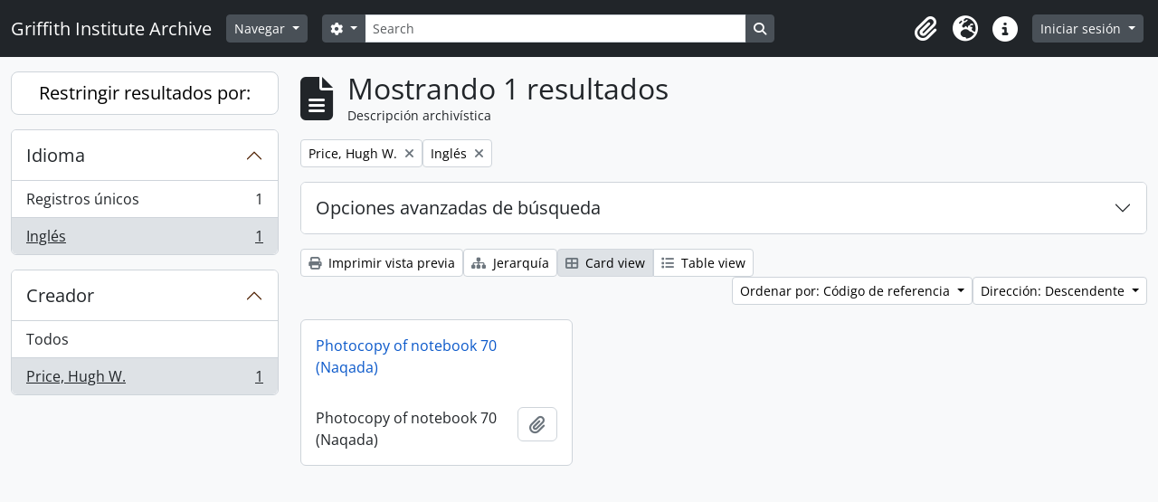

--- FILE ---
content_type: text/css
request_url: https://archive.griffith.ox.ac.uk/dist/css/arDominionB5Plugin.bundle.a287608095b6ba1a60b5.css
body_size: 516612
content:
:root,[data-bs-theme=light]{--bs-blue: #0a58ca;--bs-indigo: #6610f2;--bs-purple: #6f42c1;--bs-pink: #d63384;--bs-red: #dc3545;--bs-orange: #c44e00;--bs-yellow: #ffc107;--bs-green: #198754;--bs-teal: #20c997;--bs-cyan: #0dcaf0;--bs-black: #000;--bs-white: #fff;--bs-gray: #6c757d;--bs-gray-dark: #343a40;--bs-gray-100: #f8f9fa;--bs-gray-200: #e9ecef;--bs-gray-300: #dee2e6;--bs-gray-400: #ced4da;--bs-gray-500: #adb5bd;--bs-gray-600: #6c757d;--bs-gray-700: #495057;--bs-gray-800: #343a40;--bs-gray-900: #212529;--bs-primary: #c44e00;--bs-secondary: #495057;--bs-success: #198754;--bs-info: #0dcaf0;--bs-warning: #ffc107;--bs-danger: #dc3545;--bs-light: #f8f9fa;--bs-dark: #212529;--bs-primary-rgb: 196, 78, 0;--bs-secondary-rgb: 73, 80, 87;--bs-success-rgb: 25, 135, 84;--bs-info-rgb: 13, 202, 240;--bs-warning-rgb: 255, 193, 7;--bs-danger-rgb: 220, 53, 69;--bs-light-rgb: 248, 249, 250;--bs-dark-rgb: 33, 37, 41;--bs-primary-text-emphasis: rgb(78.4, 31.2, 0);--bs-secondary-text-emphasis: rgb(29.2, 32, 34.8);--bs-success-text-emphasis: rgb(10, 54, 33.6);--bs-info-text-emphasis: rgb(5.2, 80.8, 96);--bs-warning-text-emphasis: rgb(102, 77.2, 2.8);--bs-danger-text-emphasis: rgb(88, 21.2, 27.6);--bs-light-text-emphasis: #495057;--bs-dark-text-emphasis: #495057;--bs-primary-bg-subtle: rgb(243.2, 219.6, 204);--bs-secondary-bg-subtle: rgb(218.6, 220, 221.4);--bs-success-bg-subtle: rgb(209, 231, 220.8);--bs-info-bg-subtle: rgb(206.6, 244.4, 252);--bs-warning-bg-subtle: rgb(255, 242.6, 205.4);--bs-danger-bg-subtle: rgb(248, 214.6, 217.8);--bs-light-bg-subtle: rgb(251.5, 252, 252.5);--bs-dark-bg-subtle: #ced4da;--bs-primary-border-subtle: rgb(231.4, 184.2, 153);--bs-secondary-border-subtle: rgb(182.2, 185, 187.8);--bs-success-border-subtle: rgb(163, 207, 186.6);--bs-info-border-subtle: rgb(158.2, 233.8, 249);--bs-warning-border-subtle: rgb(255, 230.2, 155.8);--bs-danger-border-subtle: rgb(241, 174.2, 180.6);--bs-light-border-subtle: #e9ecef;--bs-dark-border-subtle: #adb5bd;--bs-white-rgb: 255, 255, 255;--bs-black-rgb: 0, 0, 0;--bs-font-sans-serif: system-ui, -apple-system, "Segoe UI", Roboto, "Helvetica Neue", "Noto Sans", "Liberation Sans", Arial, sans-serif, "Apple Color Emoji", "Segoe UI Emoji", "Segoe UI Symbol", "Noto Color Emoji";--bs-font-monospace: SFMono-Regular, Menlo, Monaco, Consolas, "Liberation Mono", "Courier New", monospace;--bs-gradient: linear-gradient(180deg, rgba(255, 255, 255, 0.15), rgba(255, 255, 255, 0));--bs-body-font-family: var(--bs-font-sans-serif);--bs-body-font-size:1rem;--bs-body-font-weight: 400;--bs-body-line-height: 1.5;--bs-body-color: #212529;--bs-body-color-rgb: 33, 37, 41;--bs-body-bg: #f8f9fa;--bs-body-bg-rgb: 248, 249, 250;--bs-emphasis-color: #000;--bs-emphasis-color-rgb: 0, 0, 0;--bs-secondary-color: rgba(33, 37, 41, 0.75);--bs-secondary-color-rgb: 33, 37, 41;--bs-secondary-bg: #e9ecef;--bs-secondary-bg-rgb: 233, 236, 239;--bs-tertiary-color: rgba(33, 37, 41, 0.5);--bs-tertiary-color-rgb: 33, 37, 41;--bs-tertiary-bg: #f8f9fa;--bs-tertiary-bg-rgb: 248, 249, 250;--bs-heading-color: inherit;--bs-link-color: #0a58ca;--bs-link-color-rgb: 10, 88, 202;--bs-link-decoration: none;--bs-link-hover-color: rgb(8, 70.4, 161.6);--bs-link-hover-color-rgb: 8, 70, 162;--bs-link-hover-decoration: underline;--bs-code-color: #d63384;--bs-highlight-color: #212529;--bs-highlight-bg: rgb(255, 242.6, 205.4);--bs-border-width: 1px;--bs-border-style: solid;--bs-border-color: #ced4da;--bs-border-color-translucent: rgba(0, 0, 0, 0.175);--bs-border-radius: 0.375rem;--bs-border-radius-sm: 0.25rem;--bs-border-radius-lg: 0.5rem;--bs-border-radius-xl: 1rem;--bs-border-radius-xxl: 2rem;--bs-border-radius-2xl: var(--bs-border-radius-xxl);--bs-border-radius-pill: 50rem;--bs-box-shadow: 0 0.5rem 1rem rgba(0, 0, 0, 0.15);--bs-box-shadow-sm: 0 0.125rem 0.25rem rgba(0, 0, 0, 0.075);--bs-box-shadow-lg: 0 1rem 3rem rgba(0, 0, 0, 0.175);--bs-box-shadow-inset: inset 0 1px 2px rgba(0, 0, 0, 0.075);--bs-focus-ring-width: 0.25rem;--bs-focus-ring-opacity: 0.25;--bs-focus-ring-color: rgba(196, 78, 0, 0.25);--bs-form-valid-color: #198754;--bs-form-valid-border-color: #198754;--bs-form-invalid-color: #dc3545;--bs-form-invalid-border-color: #dc3545}[data-bs-theme=dark]{color-scheme:dark;--bs-body-color: #dee2e6;--bs-body-color-rgb: 222, 226, 230;--bs-body-bg: #212529;--bs-body-bg-rgb: 33, 37, 41;--bs-emphasis-color: #fff;--bs-emphasis-color-rgb: 255, 255, 255;--bs-secondary-color: rgba(222, 226, 230, 0.75);--bs-secondary-color-rgb: 222, 226, 230;--bs-secondary-bg: #343a40;--bs-secondary-bg-rgb: 52, 58, 64;--bs-tertiary-color: rgba(222, 226, 230, 0.5);--bs-tertiary-color-rgb: 222, 226, 230;--bs-tertiary-bg: rgb(42.5, 47.5, 52.5);--bs-tertiary-bg-rgb: 43, 48, 53;--bs-primary-text-emphasis: rgb(219.6, 148.8, 102);--bs-secondary-text-emphasis: rgb(145.8, 150, 154.2);--bs-success-text-emphasis: rgb(117, 183, 152.4);--bs-info-text-emphasis: rgb(109.8, 223.2, 246);--bs-warning-text-emphasis: rgb(255, 217.8, 106.2);--bs-danger-text-emphasis: rgb(234, 133.8, 143.4);--bs-light-text-emphasis: #f8f9fa;--bs-dark-text-emphasis: #dee2e6;--bs-primary-bg-subtle: rgb(39.2, 15.6, 0);--bs-secondary-bg-subtle: rgb(14.6, 16, 17.4);--bs-success-bg-subtle: rgb(5, 27, 16.8);--bs-info-bg-subtle: rgb(2.6, 40.4, 48);--bs-warning-bg-subtle: rgb(51, 38.6, 1.4);--bs-danger-bg-subtle: rgb(44, 10.6, 13.8);--bs-light-bg-subtle: #343a40;--bs-dark-bg-subtle: #1a1d20;--bs-primary-border-subtle: rgb(117.6, 46.8, 0);--bs-secondary-border-subtle: rgb(43.8, 48, 52.2);--bs-success-border-subtle: rgb(15, 81, 50.4);--bs-info-border-subtle: rgb(7.8, 121.2, 144);--bs-warning-border-subtle: rgb(153, 115.8, 4.2);--bs-danger-border-subtle: rgb(132, 31.8, 41.4);--bs-light-border-subtle: #495057;--bs-dark-border-subtle: #343a40;--bs-heading-color: inherit;--bs-link-color: rgb(219.6, 148.8, 102);--bs-link-hover-color: rgb(226.68, 170.04, 132.6);--bs-link-color-rgb: 220, 149, 102;--bs-link-hover-color-rgb: 227, 170, 133;--bs-code-color: rgb(230.4, 132.6, 181.2);--bs-highlight-color: #dee2e6;--bs-highlight-bg: rgb(102, 77.2, 2.8);--bs-border-color: #495057;--bs-border-color-translucent: rgba(255, 255, 255, 0.15);--bs-form-valid-color: rgb(117, 183, 152.4);--bs-form-valid-border-color: rgb(117, 183, 152.4);--bs-form-invalid-color: rgb(234, 133.8, 143.4);--bs-form-invalid-border-color: rgb(234, 133.8, 143.4)}*,*::before,*::after{box-sizing:border-box}@media(prefers-reduced-motion: no-preference){:root{scroll-behavior:smooth}}body{margin:0;font-family:var(--bs-body-font-family);font-size:var(--bs-body-font-size);font-weight:var(--bs-body-font-weight);line-height:var(--bs-body-line-height);color:var(--bs-body-color);text-align:var(--bs-body-text-align);background-color:var(--bs-body-bg);-webkit-text-size-adjust:100%;-webkit-tap-highlight-color:rgba(0,0,0,0)}hr{margin:1rem 0;color:inherit;border:0;border-top:var(--bs-border-width) solid;opacity:.25}h6,.h6,h5,.h5,h4,.h4,h3,.h3,h2,.h2,h1,.h1{margin-top:0;margin-bottom:1rem;font-weight:400;line-height:1.2;color:var(--bs-heading-color)}h1,.h1{font-size:calc(1.325rem + 0.9vw)}@media(min-width: 1200px){h1,.h1{font-size:2rem}}h2,.h2{font-size:calc(1.3rem + 0.6vw)}@media(min-width: 1200px){h2,.h2{font-size:1.75rem}}h3,.h3{font-size:calc(1.28rem + 0.36vw)}@media(min-width: 1200px){h3,.h3{font-size:1.55rem}}h4,.h4{font-size:calc(1.265rem + 0.18vw)}@media(min-width: 1200px){h4,.h4{font-size:1.4rem}}h5,.h5{font-size:1.25rem}h6,.h6{font-size:1rem}p{margin-top:0;margin-bottom:1rem}abbr[title]{text-decoration:underline dotted;cursor:help;text-decoration-skip-ink:none}address{margin-bottom:1rem;font-style:normal;line-height:inherit}ol,ul{padding-left:2rem}ol,ul,dl{margin-top:0;margin-bottom:1rem}ol ol,ul ul,ol ul,ul ol{margin-bottom:0}dt{font-weight:700}dd{margin-bottom:.5rem;margin-left:0}blockquote{margin:0 0 1rem}b,strong{font-weight:700}small,.small{font-size:0.875em}mark,.mark{padding:.1875em;color:var(--bs-highlight-color);background-color:var(--bs-highlight-bg)}sub,sup{position:relative;font-size:0.75em;line-height:0;vertical-align:baseline}sub{bottom:-0.25em}sup{top:-0.5em}a{color:rgba(var(--bs-link-color-rgb), var(--bs-link-opacity, 1));text-decoration:none}a:hover{--bs-link-color-rgb: var(--bs-link-hover-color-rgb);text-decoration:underline}a:not([href]):not([class]),a:not([href]):not([class]):hover{color:inherit;text-decoration:none}pre,code,kbd,samp{font-family:var(--bs-font-monospace);font-size:1em}pre{display:block;margin-top:0;margin-bottom:1rem;overflow:auto;font-size:0.875em}pre code{font-size:inherit;color:inherit;word-break:normal}code{font-size:0.875em;color:var(--bs-code-color);word-wrap:break-word}a>code{color:inherit}kbd{padding:.1875rem .375rem;font-size:0.875em;color:var(--bs-body-bg);background-color:var(--bs-body-color);border-radius:.25rem}kbd kbd{padding:0;font-size:1em}figure{margin:0 0 1rem}img,svg{vertical-align:middle}table{caption-side:bottom;border-collapse:collapse}caption{padding-top:.5rem;padding-bottom:.5rem;color:var(--bs-secondary-color);text-align:left}th{font-weight:700;text-align:inherit;text-align:-webkit-match-parent}thead,tbody,tfoot,tr,td,th{border-color:inherit;border-style:solid;border-width:0}label{display:inline-block}button{border-radius:0}button:focus:not(:focus-visible){outline:0}input,button,select,optgroup,textarea{margin:0;font-family:inherit;font-size:inherit;line-height:inherit}button,select{text-transform:none}[role=button]{cursor:pointer}select{word-wrap:normal}select:disabled{opacity:1}[list]:not([type=date]):not([type=datetime-local]):not([type=month]):not([type=week]):not([type=time])::-webkit-calendar-picker-indicator{display:none !important}button,[type=button],[type=reset],[type=submit]{-webkit-appearance:button}button:not(:disabled),[type=button]:not(:disabled),[type=reset]:not(:disabled),[type=submit]:not(:disabled){cursor:pointer}::-moz-focus-inner{padding:0;border-style:none}textarea{resize:vertical}fieldset{min-width:0;padding:0;margin:0;border:0}legend{float:left;width:100%;padding:0;margin-bottom:.5rem;font-size:calc(1.275rem + 0.3vw);line-height:inherit}@media(min-width: 1200px){legend{font-size:1.5rem}}legend+*{clear:left}::-webkit-datetime-edit-fields-wrapper,::-webkit-datetime-edit-text,::-webkit-datetime-edit-minute,::-webkit-datetime-edit-hour-field,::-webkit-datetime-edit-day-field,::-webkit-datetime-edit-month-field,::-webkit-datetime-edit-year-field{padding:0}::-webkit-inner-spin-button{height:auto}[type=search]{-webkit-appearance:textfield;outline-offset:-2px}::-webkit-search-decoration{-webkit-appearance:none}::-webkit-color-swatch-wrapper{padding:0}::file-selector-button{font:inherit;-webkit-appearance:button}output{display:inline-block}iframe{border:0}summary{display:list-item;cursor:pointer}progress{vertical-align:baseline}[hidden]{display:none !important}.lead{font-size:1.25rem;font-weight:300}.display-1{font-size:calc(1.625rem + 4.5vw);font-weight:300;line-height:1.2}@media(min-width: 1200px){.display-1{font-size:5rem}}.display-2{font-size:calc(1.575rem + 3.9vw);font-weight:300;line-height:1.2}@media(min-width: 1200px){.display-2{font-size:4.5rem}}.display-3{font-size:calc(1.525rem + 3.3vw);font-weight:300;line-height:1.2}@media(min-width: 1200px){.display-3{font-size:4rem}}.display-4{font-size:calc(1.475rem + 2.7vw);font-weight:300;line-height:1.2}@media(min-width: 1200px){.display-4{font-size:3.5rem}}.display-5{font-size:calc(1.425rem + 2.1vw);font-weight:300;line-height:1.2}@media(min-width: 1200px){.display-5{font-size:3rem}}.display-6{font-size:calc(1.375rem + 1.5vw);font-weight:300;line-height:1.2}@media(min-width: 1200px){.display-6{font-size:2.5rem}}.list-unstyled{padding-left:0;list-style:none}.list-inline{padding-left:0;list-style:none}.list-inline-item{display:inline-block}.list-inline-item:not(:last-child){margin-right:.5rem}.initialism{font-size:0.875em;text-transform:uppercase}.blockquote{margin-bottom:1rem;font-size:1.25rem}.blockquote>:last-child{margin-bottom:0}.blockquote-footer{margin-top:-1rem;margin-bottom:1rem;font-size:0.875em;color:#6c757d}.blockquote-footer::before{content:"— "}.img-fluid{max-width:100%;height:auto}.img-thumbnail{padding:.25rem;background-color:var(--bs-body-bg);border:var(--bs-border-width) solid #ced4da;border-radius:var(--bs-border-radius);max-width:100%;height:auto}.figure{display:inline-block}.figure-img{margin-bottom:.5rem;line-height:1}.figure-caption{font-size:0.875em;color:var(--bs-secondary-color)}.container,.container-fluid,.container-xxl,.container-xl,.container-lg,.container-md,.container-sm{--bs-gutter-x: 1.5rem;--bs-gutter-y: 0;width:100%;padding-right:calc(var(--bs-gutter-x)*.5);padding-left:calc(var(--bs-gutter-x)*.5);margin-right:auto;margin-left:auto}@media(min-width: 576px){.container-sm,.container{max-width:540px}}@media(min-width: 768px){.container-md,.container-sm,.container{max-width:720px}}@media(min-width: 992px){.container-lg,.container-md,.container-sm,.container{max-width:960px}}@media(min-width: 1200px){.container-xl,.container-lg,.container-md,.container-sm,.container{max-width:1140px}}@media(min-width: 1400px){.container-xxl,.container-xl,.container-lg,.container-md,.container-sm,.container{max-width:1320px}}:root{--bs-breakpoint-xs: 0;--bs-breakpoint-sm: 576px;--bs-breakpoint-md: 768px;--bs-breakpoint-lg: 992px;--bs-breakpoint-xl: 1200px;--bs-breakpoint-xxl: 1400px}.row{--bs-gutter-x: 1.5rem;--bs-gutter-y: 0;display:flex;flex-wrap:wrap;margin-top:calc(-1*var(--bs-gutter-y));margin-right:calc(-0.5*var(--bs-gutter-x));margin-left:calc(-0.5*var(--bs-gutter-x))}.row>*{flex-shrink:0;width:100%;max-width:100%;padding-right:calc(var(--bs-gutter-x)*.5);padding-left:calc(var(--bs-gutter-x)*.5);margin-top:var(--bs-gutter-y)}.col{flex:1 0 0%}.row-cols-auto>*{flex:0 0 auto;width:auto}.row-cols-1>*{flex:0 0 auto;width:100%}.row-cols-2>*{flex:0 0 auto;width:50%}.row-cols-3>*{flex:0 0 auto;width:33.33333333%}.row-cols-4>*{flex:0 0 auto;width:25%}.row-cols-5>*{flex:0 0 auto;width:20%}.row-cols-6>*{flex:0 0 auto;width:16.66666667%}.col-auto{flex:0 0 auto;width:auto}.col-1{flex:0 0 auto;width:8.33333333%}.col-2{flex:0 0 auto;width:16.66666667%}.col-3{flex:0 0 auto;width:25%}.col-4{flex:0 0 auto;width:33.33333333%}.col-5{flex:0 0 auto;width:41.66666667%}.col-6{flex:0 0 auto;width:50%}.col-7{flex:0 0 auto;width:58.33333333%}.col-8{flex:0 0 auto;width:66.66666667%}.col-9{flex:0 0 auto;width:75%}.col-10{flex:0 0 auto;width:83.33333333%}.col-11{flex:0 0 auto;width:91.66666667%}.col-12{flex:0 0 auto;width:100%}.offset-1{margin-left:8.33333333%}.offset-2{margin-left:16.66666667%}.offset-3{margin-left:25%}.offset-4{margin-left:33.33333333%}.offset-5{margin-left:41.66666667%}.offset-6{margin-left:50%}.offset-7{margin-left:58.33333333%}.offset-8{margin-left:66.66666667%}.offset-9{margin-left:75%}.offset-10{margin-left:83.33333333%}.offset-11{margin-left:91.66666667%}.g-0,.gx-0{--bs-gutter-x: 0}.g-0,.gy-0{--bs-gutter-y: 0}.g-1,.gx-1{--bs-gutter-x: 0.25rem}.g-1,.gy-1{--bs-gutter-y: 0.25rem}.g-2,.gx-2{--bs-gutter-x: 0.5rem}.g-2,.gy-2{--bs-gutter-y: 0.5rem}.g-3,.gx-3{--bs-gutter-x: 1rem}.g-3,.gy-3{--bs-gutter-y: 1rem}.g-4,.gx-4{--bs-gutter-x: 1.5rem}.g-4,.gy-4{--bs-gutter-y: 1.5rem}.g-5,.gx-5{--bs-gutter-x: 3rem}.g-5,.gy-5{--bs-gutter-y: 3rem}@media(min-width: 576px){.col-sm{flex:1 0 0%}.row-cols-sm-auto>*{flex:0 0 auto;width:auto}.row-cols-sm-1>*{flex:0 0 auto;width:100%}.row-cols-sm-2>*{flex:0 0 auto;width:50%}.row-cols-sm-3>*{flex:0 0 auto;width:33.33333333%}.row-cols-sm-4>*{flex:0 0 auto;width:25%}.row-cols-sm-5>*{flex:0 0 auto;width:20%}.row-cols-sm-6>*{flex:0 0 auto;width:16.66666667%}.col-sm-auto{flex:0 0 auto;width:auto}.col-sm-1{flex:0 0 auto;width:8.33333333%}.col-sm-2{flex:0 0 auto;width:16.66666667%}.col-sm-3{flex:0 0 auto;width:25%}.col-sm-4{flex:0 0 auto;width:33.33333333%}.col-sm-5{flex:0 0 auto;width:41.66666667%}.col-sm-6{flex:0 0 auto;width:50%}.col-sm-7{flex:0 0 auto;width:58.33333333%}.col-sm-8{flex:0 0 auto;width:66.66666667%}.col-sm-9{flex:0 0 auto;width:75%}.col-sm-10{flex:0 0 auto;width:83.33333333%}.col-sm-11{flex:0 0 auto;width:91.66666667%}.col-sm-12{flex:0 0 auto;width:100%}.offset-sm-0{margin-left:0}.offset-sm-1{margin-left:8.33333333%}.offset-sm-2{margin-left:16.66666667%}.offset-sm-3{margin-left:25%}.offset-sm-4{margin-left:33.33333333%}.offset-sm-5{margin-left:41.66666667%}.offset-sm-6{margin-left:50%}.offset-sm-7{margin-left:58.33333333%}.offset-sm-8{margin-left:66.66666667%}.offset-sm-9{margin-left:75%}.offset-sm-10{margin-left:83.33333333%}.offset-sm-11{margin-left:91.66666667%}.g-sm-0,.gx-sm-0{--bs-gutter-x: 0}.g-sm-0,.gy-sm-0{--bs-gutter-y: 0}.g-sm-1,.gx-sm-1{--bs-gutter-x: 0.25rem}.g-sm-1,.gy-sm-1{--bs-gutter-y: 0.25rem}.g-sm-2,.gx-sm-2{--bs-gutter-x: 0.5rem}.g-sm-2,.gy-sm-2{--bs-gutter-y: 0.5rem}.g-sm-3,.gx-sm-3{--bs-gutter-x: 1rem}.g-sm-3,.gy-sm-3{--bs-gutter-y: 1rem}.g-sm-4,.gx-sm-4{--bs-gutter-x: 1.5rem}.g-sm-4,.gy-sm-4{--bs-gutter-y: 1.5rem}.g-sm-5,.gx-sm-5{--bs-gutter-x: 3rem}.g-sm-5,.gy-sm-5{--bs-gutter-y: 3rem}}@media(min-width: 768px){.col-md{flex:1 0 0%}.row-cols-md-auto>*{flex:0 0 auto;width:auto}.row-cols-md-1>*{flex:0 0 auto;width:100%}.row-cols-md-2>*{flex:0 0 auto;width:50%}.row-cols-md-3>*{flex:0 0 auto;width:33.33333333%}.row-cols-md-4>*{flex:0 0 auto;width:25%}.row-cols-md-5>*{flex:0 0 auto;width:20%}.row-cols-md-6>*{flex:0 0 auto;width:16.66666667%}.col-md-auto{flex:0 0 auto;width:auto}.col-md-1{flex:0 0 auto;width:8.33333333%}.col-md-2{flex:0 0 auto;width:16.66666667%}.col-md-3{flex:0 0 auto;width:25%}.col-md-4{flex:0 0 auto;width:33.33333333%}.col-md-5{flex:0 0 auto;width:41.66666667%}.col-md-6{flex:0 0 auto;width:50%}.col-md-7{flex:0 0 auto;width:58.33333333%}.col-md-8{flex:0 0 auto;width:66.66666667%}.col-md-9{flex:0 0 auto;width:75%}.col-md-10{flex:0 0 auto;width:83.33333333%}.col-md-11{flex:0 0 auto;width:91.66666667%}.col-md-12{flex:0 0 auto;width:100%}.offset-md-0{margin-left:0}.offset-md-1{margin-left:8.33333333%}.offset-md-2{margin-left:16.66666667%}.offset-md-3{margin-left:25%}.offset-md-4{margin-left:33.33333333%}.offset-md-5{margin-left:41.66666667%}.offset-md-6{margin-left:50%}.offset-md-7{margin-left:58.33333333%}.offset-md-8{margin-left:66.66666667%}.offset-md-9{margin-left:75%}.offset-md-10{margin-left:83.33333333%}.offset-md-11{margin-left:91.66666667%}.g-md-0,.gx-md-0{--bs-gutter-x: 0}.g-md-0,.gy-md-0{--bs-gutter-y: 0}.g-md-1,.gx-md-1{--bs-gutter-x: 0.25rem}.g-md-1,.gy-md-1{--bs-gutter-y: 0.25rem}.g-md-2,.gx-md-2{--bs-gutter-x: 0.5rem}.g-md-2,.gy-md-2{--bs-gutter-y: 0.5rem}.g-md-3,.gx-md-3{--bs-gutter-x: 1rem}.g-md-3,.gy-md-3{--bs-gutter-y: 1rem}.g-md-4,.gx-md-4{--bs-gutter-x: 1.5rem}.g-md-4,.gy-md-4{--bs-gutter-y: 1.5rem}.g-md-5,.gx-md-5{--bs-gutter-x: 3rem}.g-md-5,.gy-md-5{--bs-gutter-y: 3rem}}@media(min-width: 992px){.col-lg{flex:1 0 0%}.row-cols-lg-auto>*{flex:0 0 auto;width:auto}.row-cols-lg-1>*{flex:0 0 auto;width:100%}.row-cols-lg-2>*{flex:0 0 auto;width:50%}.row-cols-lg-3>*{flex:0 0 auto;width:33.33333333%}.row-cols-lg-4>*{flex:0 0 auto;width:25%}.row-cols-lg-5>*{flex:0 0 auto;width:20%}.row-cols-lg-6>*{flex:0 0 auto;width:16.66666667%}.col-lg-auto{flex:0 0 auto;width:auto}.col-lg-1{flex:0 0 auto;width:8.33333333%}.col-lg-2{flex:0 0 auto;width:16.66666667%}.col-lg-3{flex:0 0 auto;width:25%}.col-lg-4{flex:0 0 auto;width:33.33333333%}.col-lg-5{flex:0 0 auto;width:41.66666667%}.col-lg-6{flex:0 0 auto;width:50%}.col-lg-7{flex:0 0 auto;width:58.33333333%}.col-lg-8{flex:0 0 auto;width:66.66666667%}.col-lg-9{flex:0 0 auto;width:75%}.col-lg-10{flex:0 0 auto;width:83.33333333%}.col-lg-11{flex:0 0 auto;width:91.66666667%}.col-lg-12{flex:0 0 auto;width:100%}.offset-lg-0{margin-left:0}.offset-lg-1{margin-left:8.33333333%}.offset-lg-2{margin-left:16.66666667%}.offset-lg-3{margin-left:25%}.offset-lg-4{margin-left:33.33333333%}.offset-lg-5{margin-left:41.66666667%}.offset-lg-6{margin-left:50%}.offset-lg-7{margin-left:58.33333333%}.offset-lg-8{margin-left:66.66666667%}.offset-lg-9{margin-left:75%}.offset-lg-10{margin-left:83.33333333%}.offset-lg-11{margin-left:91.66666667%}.g-lg-0,.gx-lg-0{--bs-gutter-x: 0}.g-lg-0,.gy-lg-0{--bs-gutter-y: 0}.g-lg-1,.gx-lg-1{--bs-gutter-x: 0.25rem}.g-lg-1,.gy-lg-1{--bs-gutter-y: 0.25rem}.g-lg-2,.gx-lg-2{--bs-gutter-x: 0.5rem}.g-lg-2,.gy-lg-2{--bs-gutter-y: 0.5rem}.g-lg-3,.gx-lg-3{--bs-gutter-x: 1rem}.g-lg-3,.gy-lg-3{--bs-gutter-y: 1rem}.g-lg-4,.gx-lg-4{--bs-gutter-x: 1.5rem}.g-lg-4,.gy-lg-4{--bs-gutter-y: 1.5rem}.g-lg-5,.gx-lg-5{--bs-gutter-x: 3rem}.g-lg-5,.gy-lg-5{--bs-gutter-y: 3rem}}@media(min-width: 1200px){.col-xl{flex:1 0 0%}.row-cols-xl-auto>*{flex:0 0 auto;width:auto}.row-cols-xl-1>*{flex:0 0 auto;width:100%}.row-cols-xl-2>*{flex:0 0 auto;width:50%}.row-cols-xl-3>*{flex:0 0 auto;width:33.33333333%}.row-cols-xl-4>*{flex:0 0 auto;width:25%}.row-cols-xl-5>*{flex:0 0 auto;width:20%}.row-cols-xl-6>*{flex:0 0 auto;width:16.66666667%}.col-xl-auto{flex:0 0 auto;width:auto}.col-xl-1{flex:0 0 auto;width:8.33333333%}.col-xl-2{flex:0 0 auto;width:16.66666667%}.col-xl-3{flex:0 0 auto;width:25%}.col-xl-4{flex:0 0 auto;width:33.33333333%}.col-xl-5{flex:0 0 auto;width:41.66666667%}.col-xl-6{flex:0 0 auto;width:50%}.col-xl-7{flex:0 0 auto;width:58.33333333%}.col-xl-8{flex:0 0 auto;width:66.66666667%}.col-xl-9{flex:0 0 auto;width:75%}.col-xl-10{flex:0 0 auto;width:83.33333333%}.col-xl-11{flex:0 0 auto;width:91.66666667%}.col-xl-12{flex:0 0 auto;width:100%}.offset-xl-0{margin-left:0}.offset-xl-1{margin-left:8.33333333%}.offset-xl-2{margin-left:16.66666667%}.offset-xl-3{margin-left:25%}.offset-xl-4{margin-left:33.33333333%}.offset-xl-5{margin-left:41.66666667%}.offset-xl-6{margin-left:50%}.offset-xl-7{margin-left:58.33333333%}.offset-xl-8{margin-left:66.66666667%}.offset-xl-9{margin-left:75%}.offset-xl-10{margin-left:83.33333333%}.offset-xl-11{margin-left:91.66666667%}.g-xl-0,.gx-xl-0{--bs-gutter-x: 0}.g-xl-0,.gy-xl-0{--bs-gutter-y: 0}.g-xl-1,.gx-xl-1{--bs-gutter-x: 0.25rem}.g-xl-1,.gy-xl-1{--bs-gutter-y: 0.25rem}.g-xl-2,.gx-xl-2{--bs-gutter-x: 0.5rem}.g-xl-2,.gy-xl-2{--bs-gutter-y: 0.5rem}.g-xl-3,.gx-xl-3{--bs-gutter-x: 1rem}.g-xl-3,.gy-xl-3{--bs-gutter-y: 1rem}.g-xl-4,.gx-xl-4{--bs-gutter-x: 1.5rem}.g-xl-4,.gy-xl-4{--bs-gutter-y: 1.5rem}.g-xl-5,.gx-xl-5{--bs-gutter-x: 3rem}.g-xl-5,.gy-xl-5{--bs-gutter-y: 3rem}}@media(min-width: 1400px){.col-xxl{flex:1 0 0%}.row-cols-xxl-auto>*{flex:0 0 auto;width:auto}.row-cols-xxl-1>*{flex:0 0 auto;width:100%}.row-cols-xxl-2>*{flex:0 0 auto;width:50%}.row-cols-xxl-3>*{flex:0 0 auto;width:33.33333333%}.row-cols-xxl-4>*{flex:0 0 auto;width:25%}.row-cols-xxl-5>*{flex:0 0 auto;width:20%}.row-cols-xxl-6>*{flex:0 0 auto;width:16.66666667%}.col-xxl-auto{flex:0 0 auto;width:auto}.col-xxl-1{flex:0 0 auto;width:8.33333333%}.col-xxl-2{flex:0 0 auto;width:16.66666667%}.col-xxl-3{flex:0 0 auto;width:25%}.col-xxl-4{flex:0 0 auto;width:33.33333333%}.col-xxl-5{flex:0 0 auto;width:41.66666667%}.col-xxl-6{flex:0 0 auto;width:50%}.col-xxl-7{flex:0 0 auto;width:58.33333333%}.col-xxl-8{flex:0 0 auto;width:66.66666667%}.col-xxl-9{flex:0 0 auto;width:75%}.col-xxl-10{flex:0 0 auto;width:83.33333333%}.col-xxl-11{flex:0 0 auto;width:91.66666667%}.col-xxl-12{flex:0 0 auto;width:100%}.offset-xxl-0{margin-left:0}.offset-xxl-1{margin-left:8.33333333%}.offset-xxl-2{margin-left:16.66666667%}.offset-xxl-3{margin-left:25%}.offset-xxl-4{margin-left:33.33333333%}.offset-xxl-5{margin-left:41.66666667%}.offset-xxl-6{margin-left:50%}.offset-xxl-7{margin-left:58.33333333%}.offset-xxl-8{margin-left:66.66666667%}.offset-xxl-9{margin-left:75%}.offset-xxl-10{margin-left:83.33333333%}.offset-xxl-11{margin-left:91.66666667%}.g-xxl-0,.gx-xxl-0{--bs-gutter-x: 0}.g-xxl-0,.gy-xxl-0{--bs-gutter-y: 0}.g-xxl-1,.gx-xxl-1{--bs-gutter-x: 0.25rem}.g-xxl-1,.gy-xxl-1{--bs-gutter-y: 0.25rem}.g-xxl-2,.gx-xxl-2{--bs-gutter-x: 0.5rem}.g-xxl-2,.gy-xxl-2{--bs-gutter-y: 0.5rem}.g-xxl-3,.gx-xxl-3{--bs-gutter-x: 1rem}.g-xxl-3,.gy-xxl-3{--bs-gutter-y: 1rem}.g-xxl-4,.gx-xxl-4{--bs-gutter-x: 1.5rem}.g-xxl-4,.gy-xxl-4{--bs-gutter-y: 1.5rem}.g-xxl-5,.gx-xxl-5{--bs-gutter-x: 3rem}.g-xxl-5,.gy-xxl-5{--bs-gutter-y: 3rem}}.table{--bs-table-color-type: initial;--bs-table-bg-type: initial;--bs-table-color-state: initial;--bs-table-bg-state: initial;--bs-table-color: var(--bs-emphasis-color);--bs-table-bg: #fff;--bs-table-border-color: var(--bs-border-color);--bs-table-accent-bg: transparent;--bs-table-striped-color: var(--bs-emphasis-color);--bs-table-striped-bg: #e9ecef;--bs-table-active-color: var(--bs-emphasis-color);--bs-table-active-bg: rgba(var(--bs-emphasis-color-rgb), 0.1);--bs-table-hover-color: var(--bs-emphasis-color);--bs-table-hover-bg: rgba(var(--bs-emphasis-color-rgb), 0.075);width:100%;margin-bottom:1rem;vertical-align:top;border-color:var(--bs-table-border-color)}.table>:not(caption)>*>*{padding:.5rem .5rem;color:var(--bs-table-color-state, var(--bs-table-color-type, var(--bs-table-color)));background-color:var(--bs-table-bg);border-bottom-width:var(--bs-border-width);box-shadow:inset 0 0 0 9999px var(--bs-table-bg-state, var(--bs-table-bg-type, var(--bs-table-accent-bg)))}.table>tbody{vertical-align:inherit}.table>thead{vertical-align:bottom}.table-group-divider{border-top:calc(var(--bs-border-width)*2) solid currentcolor}.caption-top{caption-side:top}.table-sm>:not(caption)>*>*{padding:.25rem .25rem}.table-bordered>:not(caption)>*{border-width:var(--bs-border-width) 0}.table-bordered>:not(caption)>*>*{border-width:0 var(--bs-border-width)}.table-borderless>:not(caption)>*>*{border-bottom-width:0}.table-borderless>:not(:first-child){border-top-width:0}.table-striped>tbody>tr:nth-of-type(odd)>*{--bs-table-color-type: var(--bs-table-striped-color);--bs-table-bg-type: var(--bs-table-striped-bg)}.table-striped-columns>:not(caption)>tr>:nth-child(even){--bs-table-color-type: var(--bs-table-striped-color);--bs-table-bg-type: var(--bs-table-striped-bg)}.table-active{--bs-table-color-state: var(--bs-table-active-color);--bs-table-bg-state: var(--bs-table-active-bg)}.table-hover>tbody>tr:hover>*{--bs-table-color-state: var(--bs-table-hover-color);--bs-table-bg-state: var(--bs-table-hover-bg)}.table-primary{--bs-table-color: #000;--bs-table-bg: rgb(243.2, 219.6, 204);--bs-table-border-color: rgb(194.56, 175.68, 163.2);--bs-table-striped-bg: rgb(231.04, 208.62, 193.8);--bs-table-striped-color: #000;--bs-table-active-bg: rgb(218.88, 197.64, 183.6);--bs-table-active-color: #000;--bs-table-hover-bg: rgb(224.96, 203.13, 188.7);--bs-table-hover-color: #000;color:var(--bs-table-color);border-color:var(--bs-table-border-color)}.table-secondary{--bs-table-color: #000;--bs-table-bg: rgb(218.6, 220, 221.4);--bs-table-border-color: rgb(174.88, 176, 177.12);--bs-table-striped-bg: rgb(207.67, 209, 210.33);--bs-table-striped-color: #000;--bs-table-active-bg: rgb(196.74, 198, 199.26);--bs-table-active-color: #000;--bs-table-hover-bg: rgb(202.205, 203.5, 204.795);--bs-table-hover-color: #000;color:var(--bs-table-color);border-color:var(--bs-table-border-color)}.table-success{--bs-table-color: #000;--bs-table-bg: rgb(209, 231, 220.8);--bs-table-border-color: rgb(167.2, 184.8, 176.64);--bs-table-striped-bg: rgb(198.55, 219.45, 209.76);--bs-table-striped-color: #000;--bs-table-active-bg: rgb(188.1, 207.9, 198.72);--bs-table-active-color: #000;--bs-table-hover-bg: rgb(193.325, 213.675, 204.24);--bs-table-hover-color: #000;color:var(--bs-table-color);border-color:var(--bs-table-border-color)}.table-info{--bs-table-color: #000;--bs-table-bg: rgb(206.6, 244.4, 252);--bs-table-border-color: rgb(165.28, 195.52, 201.6);--bs-table-striped-bg: rgb(196.27, 232.18, 239.4);--bs-table-striped-color: #000;--bs-table-active-bg: rgb(185.94, 219.96, 226.8);--bs-table-active-color: #000;--bs-table-hover-bg: rgb(191.105, 226.07, 233.1);--bs-table-hover-color: #000;color:var(--bs-table-color);border-color:var(--bs-table-border-color)}.table-warning{--bs-table-color: #000;--bs-table-bg: rgb(255, 242.6, 205.4);--bs-table-border-color: rgb(204, 194.08, 164.32);--bs-table-striped-bg: rgb(242.25, 230.47, 195.13);--bs-table-striped-color: #000;--bs-table-active-bg: rgb(229.5, 218.34, 184.86);--bs-table-active-color: #000;--bs-table-hover-bg: rgb(235.875, 224.405, 189.995);--bs-table-hover-color: #000;color:var(--bs-table-color);border-color:var(--bs-table-border-color)}.table-danger{--bs-table-color: #000;--bs-table-bg: rgb(248, 214.6, 217.8);--bs-table-border-color: rgb(198.4, 171.68, 174.24);--bs-table-striped-bg: rgb(235.6, 203.87, 206.91);--bs-table-striped-color: #000;--bs-table-active-bg: rgb(223.2, 193.14, 196.02);--bs-table-active-color: #000;--bs-table-hover-bg: rgb(229.4, 198.505, 201.465);--bs-table-hover-color: #000;color:var(--bs-table-color);border-color:var(--bs-table-border-color)}.table-light{--bs-table-color: #000;--bs-table-bg: #f8f9fa;--bs-table-border-color: rgb(198.4, 199.2, 200);--bs-table-striped-bg: rgb(235.6, 236.55, 237.5);--bs-table-striped-color: #000;--bs-table-active-bg: rgb(223.2, 224.1, 225);--bs-table-active-color: #000;--bs-table-hover-bg: rgb(229.4, 230.325, 231.25);--bs-table-hover-color: #000;color:var(--bs-table-color);border-color:var(--bs-table-border-color)}.table-dark{--bs-table-color: #fff;--bs-table-bg: #212529;--bs-table-border-color: rgb(77.4, 80.6, 83.8);--bs-table-striped-bg: rgb(44.1, 47.9, 51.7);--bs-table-striped-color: #fff;--bs-table-active-bg: rgb(55.2, 58.8, 62.4);--bs-table-active-color: #fff;--bs-table-hover-bg: rgb(49.65, 53.35, 57.05);--bs-table-hover-color: #fff;color:var(--bs-table-color);border-color:var(--bs-table-border-color)}.table-responsive{overflow-x:auto;-webkit-overflow-scrolling:touch}@media(max-width: 575.98px){.table-responsive-sm{overflow-x:auto;-webkit-overflow-scrolling:touch}}@media(max-width: 767.98px){.table-responsive-md{overflow-x:auto;-webkit-overflow-scrolling:touch}}@media(max-width: 991.98px){.table-responsive-lg{overflow-x:auto;-webkit-overflow-scrolling:touch}}@media(max-width: 1199.98px){.table-responsive-xl{overflow-x:auto;-webkit-overflow-scrolling:touch}}@media(max-width: 1399.98px){.table-responsive-xxl{overflow-x:auto;-webkit-overflow-scrolling:touch}}.form-label{margin-bottom:.5rem}.col-form-label{padding-top:calc(0.375rem + var(--bs-border-width));padding-bottom:calc(0.375rem + var(--bs-border-width));margin-bottom:0;font-size:inherit;line-height:1.5}.col-form-label-lg{padding-top:calc(0.5rem + var(--bs-border-width));padding-bottom:calc(0.5rem + var(--bs-border-width));font-size:1.25rem}.col-form-label-sm{padding-top:calc(0.25rem + var(--bs-border-width));padding-bottom:calc(0.25rem + var(--bs-border-width));font-size:0.875rem}.form-text{margin-top:.25rem;font-size:0.875em;color:var(--bs-secondary-color)}.form-control{display:block;width:100%;padding:.375rem .75rem;font-size:1rem;font-weight:400;line-height:1.5;color:var(--bs-body-color);appearance:none;background-color:#fff;background-clip:padding-box;border:var(--bs-border-width) solid var(--bs-border-color);border-radius:var(--bs-border-radius);transition:border-color .15s ease-in-out,box-shadow .15s ease-in-out}@media(prefers-reduced-motion: reduce){.form-control{transition:none}}.form-control[type=file]{overflow:hidden}.form-control[type=file]:not(:disabled):not([readonly]){cursor:pointer}.form-control:focus{color:var(--bs-body-color);background-color:#fff;border-color:rgb(225.5,166.5,127.5);outline:0;box-shadow:0 0 0 .25rem rgba(196,78,0,.25)}.form-control::-webkit-date-and-time-value{min-width:85px;height:1.5em;margin:0}.form-control::-webkit-datetime-edit{display:block;padding:0}.form-control::placeholder{color:var(--bs-secondary-color);opacity:1}.form-control:disabled{background-color:var(--bs-secondary-bg);opacity:1}.form-control::file-selector-button{padding:.375rem .75rem;margin:-0.375rem -0.75rem;margin-inline-end:.75rem;color:var(--bs-body-color);background-color:var(--bs-tertiary-bg);pointer-events:none;border-color:inherit;border-style:solid;border-width:0;border-inline-end-width:var(--bs-border-width);border-radius:0;transition:color .15s ease-in-out,background-color .15s ease-in-out,border-color .15s ease-in-out,box-shadow .15s ease-in-out}@media(prefers-reduced-motion: reduce){.form-control::file-selector-button{transition:none}}.form-control:hover:not(:disabled):not([readonly])::file-selector-button{background-color:var(--bs-secondary-bg)}.form-control-plaintext{display:block;width:100%;padding:.375rem 0;margin-bottom:0;line-height:1.5;color:var(--bs-body-color);background-color:rgba(0,0,0,0);border:solid rgba(0,0,0,0);border-width:var(--bs-border-width) 0}.form-control-plaintext:focus{outline:0}.form-control-plaintext.form-control-sm,.form-control-plaintext.form-control-lg{padding-right:0;padding-left:0}.form-control-sm{min-height:calc(1.5em + 0.5rem + calc(var(--bs-border-width) * 2));padding:.25rem .5rem;font-size:0.875rem;border-radius:var(--bs-border-radius-sm)}.form-control-sm::file-selector-button{padding:.25rem .5rem;margin:-0.25rem -0.5rem;margin-inline-end:.5rem}.form-control-lg{min-height:calc(1.5em + 1rem + calc(var(--bs-border-width) * 2));padding:.5rem 1rem;font-size:1.25rem;border-radius:var(--bs-border-radius-lg)}.form-control-lg::file-selector-button{padding:.5rem 1rem;margin:-0.5rem -1rem;margin-inline-end:1rem}textarea.form-control{min-height:calc(1.5em + 0.75rem + calc(var(--bs-border-width) * 2))}textarea.form-control-sm{min-height:calc(1.5em + 0.5rem + calc(var(--bs-border-width) * 2))}textarea.form-control-lg{min-height:calc(1.5em + 1rem + calc(var(--bs-border-width) * 2))}.form-control-color{width:3rem;height:calc(1.5em + 0.75rem + calc(var(--bs-border-width) * 2));padding:.375rem}.form-control-color:not(:disabled):not([readonly]){cursor:pointer}.form-control-color::-moz-color-swatch{border:0 !important;border-radius:var(--bs-border-radius)}.form-control-color::-webkit-color-swatch{border:0 !important;border-radius:var(--bs-border-radius)}.form-control-color.form-control-sm{height:calc(1.5em + 0.5rem + calc(var(--bs-border-width) * 2))}.form-control-color.form-control-lg{height:calc(1.5em + 1rem + calc(var(--bs-border-width) * 2))}.form-select{--bs-form-select-bg-img: url(../icons/aae2a8f793b1ab268f3f.svg);display:block;width:100%;padding:.375rem 2.25rem .375rem .75rem;font-size:1rem;font-weight:400;line-height:1.5;color:var(--bs-body-color);appearance:none;background-color:#fff;background-image:var(--bs-form-select-bg-img),var(--bs-form-select-bg-icon, none);background-repeat:no-repeat;background-position:right .75rem center;background-size:16px 12px;border:var(--bs-border-width) solid var(--bs-border-color);border-radius:var(--bs-border-radius);transition:border-color .15s ease-in-out,box-shadow .15s ease-in-out}@media(prefers-reduced-motion: reduce){.form-select{transition:none}}.form-select:focus{border-color:rgb(225.5,166.5,127.5);outline:0;box-shadow:0 0 0 .25rem rgba(196,78,0,.25)}.form-select[multiple],.form-select[size]:not([size="1"]){padding-right:.75rem;background-image:none}.form-select:disabled{background-color:var(--bs-secondary-bg)}.form-select:-moz-focusring{color:rgba(0,0,0,0);text-shadow:0 0 0 var(--bs-body-color)}.form-select-sm{padding-top:.25rem;padding-bottom:.25rem;padding-left:.5rem;font-size:0.875rem;border-radius:var(--bs-border-radius-sm)}.form-select-lg{padding-top:.5rem;padding-bottom:.5rem;padding-left:1rem;font-size:1.25rem;border-radius:var(--bs-border-radius-lg)}[data-bs-theme=dark] .form-select{--bs-form-select-bg-img: url(../icons/f374eac96683a5af3196.svg)}.form-check{display:block;min-height:1.5rem;padding-left:1.5em;margin-bottom:.125rem}.form-check .form-check-input{float:left;margin-left:-1.5em}.form-check-reverse{padding-right:1.5em;padding-left:0;text-align:right}.form-check-reverse .form-check-input{float:right;margin-right:-1.5em;margin-left:0}.form-check-input{--bs-form-check-bg: #fff;flex-shrink:0;width:1em;height:1em;margin-top:.25em;vertical-align:top;appearance:none;background-color:var(--bs-form-check-bg);background-image:var(--bs-form-check-bg-image);background-repeat:no-repeat;background-position:center;background-size:contain;border:var(--bs-border-width) solid var(--bs-border-color);print-color-adjust:exact}.form-check-input[type=checkbox]{border-radius:.25em}.form-check-input[type=radio]{border-radius:50%}.form-check-input:active{filter:brightness(90%)}.form-check-input:focus{border-color:rgb(225.5,166.5,127.5);outline:0;box-shadow:0 0 0 .25rem rgba(196,78,0,.25)}.form-check-input:checked{background-color:#c44e00;border-color:#c44e00}.form-check-input:checked[type=checkbox]{--bs-form-check-bg-image: url(../icons/9204c1c7771de8c914ab.svg)}.form-check-input:checked[type=radio]{--bs-form-check-bg-image: url(../icons/69aa1495d8439f869898.svg)}.form-check-input[type=checkbox]:indeterminate{background-color:#c44e00;border-color:#c44e00;--bs-form-check-bg-image: url(../icons/61b275f36d220de63bf0.svg)}.form-check-input:disabled{pointer-events:none;filter:none;opacity:.5}.form-check-input[disabled]~.form-check-label,.form-check-input:disabled~.form-check-label{cursor:default;opacity:.5}.form-switch{padding-left:2.5em}.form-switch .form-check-input{--bs-form-switch-bg: url(../icons/92ecaf71710582a68b56.svg);width:2em;margin-left:-2.5em;background-image:var(--bs-form-switch-bg);background-position:left center;border-radius:2em;transition:background-position .15s ease-in-out}@media(prefers-reduced-motion: reduce){.form-switch .form-check-input{transition:none}}.form-switch .form-check-input:focus{--bs-form-switch-bg: url(../icons/bdf9ae0b5757d4539923.svg)}.form-switch .form-check-input:checked{background-position:right center;--bs-form-switch-bg: url(../icons/215f8ced19c13e0059ee.svg)}.form-switch.form-check-reverse{padding-right:2.5em;padding-left:0}.form-switch.form-check-reverse .form-check-input{margin-right:-2.5em;margin-left:0}.form-check-inline{display:inline-block;margin-right:1rem}.btn-check{position:absolute;clip:rect(0, 0, 0, 0);pointer-events:none}.btn-check[disabled]+.btn,.btn-check:disabled+.btn{pointer-events:none;filter:none;opacity:.65}[data-bs-theme=dark] .form-switch .form-check-input:not(:checked):not(:focus){--bs-form-switch-bg: url(../icons/b315fa2942198c20f67e.svg)}.form-range{width:100%;height:1.5rem;padding:0;appearance:none;background-color:rgba(0,0,0,0)}.form-range:focus{outline:0}.form-range:focus::-webkit-slider-thumb{box-shadow:0 0 0 1px #f8f9fa,0 0 0 .25rem rgba(196,78,0,.25)}.form-range:focus::-moz-range-thumb{box-shadow:0 0 0 1px #f8f9fa,0 0 0 .25rem rgba(196,78,0,.25)}.form-range::-moz-focus-outer{border:0}.form-range::-webkit-slider-thumb{width:1rem;height:1rem;margin-top:-0.25rem;appearance:none;background-color:#c44e00;border:0;border-radius:1rem;transition:background-color .15s ease-in-out,border-color .15s ease-in-out,box-shadow .15s ease-in-out}@media(prefers-reduced-motion: reduce){.form-range::-webkit-slider-thumb{transition:none}}.form-range::-webkit-slider-thumb:active{background-color:rgb(237.3,201.9,178.5)}.form-range::-webkit-slider-runnable-track{width:100%;height:.5rem;color:rgba(0,0,0,0);cursor:pointer;background-color:var(--bs-secondary-bg);border-color:rgba(0,0,0,0);border-radius:1rem}.form-range::-moz-range-thumb{width:1rem;height:1rem;appearance:none;background-color:#c44e00;border:0;border-radius:1rem;transition:background-color .15s ease-in-out,border-color .15s ease-in-out,box-shadow .15s ease-in-out}@media(prefers-reduced-motion: reduce){.form-range::-moz-range-thumb{transition:none}}.form-range::-moz-range-thumb:active{background-color:rgb(237.3,201.9,178.5)}.form-range::-moz-range-track{width:100%;height:.5rem;color:rgba(0,0,0,0);cursor:pointer;background-color:var(--bs-secondary-bg);border-color:rgba(0,0,0,0);border-radius:1rem}.form-range:disabled{pointer-events:none}.form-range:disabled::-webkit-slider-thumb{background-color:var(--bs-secondary-color)}.form-range:disabled::-moz-range-thumb{background-color:var(--bs-secondary-color)}.form-floating{position:relative}.form-floating>.form-control,.form-floating>.form-control-plaintext,.form-floating>.form-select{height:calc(3.5rem + calc(var(--bs-border-width) * 2));min-height:calc(3.5rem + calc(var(--bs-border-width) * 2));line-height:1.25}.form-floating>label{position:absolute;top:0;left:0;z-index:2;height:100%;padding:1rem .75rem;overflow:hidden;text-align:start;text-overflow:ellipsis;white-space:nowrap;pointer-events:none;border:var(--bs-border-width) solid rgba(0,0,0,0);transform-origin:0 0;transition:opacity .1s ease-in-out,transform .1s ease-in-out}@media(prefers-reduced-motion: reduce){.form-floating>label{transition:none}}.form-floating>.form-control,.form-floating>.form-control-plaintext{padding:1rem .75rem}.form-floating>.form-control::placeholder,.form-floating>.form-control-plaintext::placeholder{color:rgba(0,0,0,0)}.form-floating>.form-control:focus,.form-floating>.form-control:not(:placeholder-shown),.form-floating>.form-control-plaintext:focus,.form-floating>.form-control-plaintext:not(:placeholder-shown){padding-top:1.625rem;padding-bottom:.625rem}.form-floating>.form-control:-webkit-autofill,.form-floating>.form-control-plaintext:-webkit-autofill{padding-top:1.625rem;padding-bottom:.625rem}.form-floating>.form-select{padding-top:1.625rem;padding-bottom:.625rem}.form-floating>.form-control:focus~label,.form-floating>.form-control:not(:placeholder-shown)~label,.form-floating>.form-control-plaintext~label,.form-floating>.form-select~label{color:rgba(var(--bs-body-color-rgb), 0.65);transform:scale(0.85) translateY(-0.5rem) translateX(0.15rem)}.form-floating>.form-control:focus~label::after,.form-floating>.form-control:not(:placeholder-shown)~label::after,.form-floating>.form-control-plaintext~label::after,.form-floating>.form-select~label::after{position:absolute;inset:1rem .375rem;z-index:-1;height:1.5em;content:"";background-color:#fff;border-radius:var(--bs-border-radius)}.form-floating>.form-control:-webkit-autofill~label{color:rgba(var(--bs-body-color-rgb), 0.65);transform:scale(0.85) translateY(-0.5rem) translateX(0.15rem)}.form-floating>.form-control-plaintext~label{border-width:var(--bs-border-width) 0}.form-floating>:disabled~label,.form-floating>.form-control:disabled~label{color:#6c757d}.form-floating>:disabled~label::after,.form-floating>.form-control:disabled~label::after{background-color:var(--bs-secondary-bg)}.input-group{position:relative;display:flex;flex-wrap:wrap;align-items:stretch;width:100%}.input-group>.form-control,.input-group>.form-select,.input-group>.form-floating{position:relative;flex:1 1 auto;width:1%;min-width:0}.input-group>.form-control:focus,.input-group>.form-select:focus,.input-group>.form-floating:focus-within{z-index:5}.input-group .btn{position:relative;z-index:2}.input-group .btn:focus{z-index:5}.input-group-text{display:flex;align-items:center;padding:.375rem .75rem;font-size:1rem;font-weight:400;line-height:1.5;color:var(--bs-body-color);text-align:center;white-space:nowrap;background-color:var(--bs-tertiary-bg);border:var(--bs-border-width) solid var(--bs-border-color);border-radius:var(--bs-border-radius)}.input-group-lg>.form-control,.input-group-lg>.form-select,.input-group-lg>.input-group-text,.input-group-lg>.btn{padding:.5rem 1rem;font-size:1.25rem;border-radius:var(--bs-border-radius-lg)}.input-group-sm>.form-control,.input-group-sm>.form-select,.input-group-sm>.input-group-text,.input-group-sm>.btn{padding:.25rem .5rem;font-size:0.875rem;border-radius:var(--bs-border-radius-sm)}.input-group-lg>.form-select,.input-group-sm>.form-select{padding-right:3rem}.input-group:not(.has-validation)>:not(:last-child):not(.dropdown-toggle):not(.dropdown-menu):not(.form-floating),.input-group:not(.has-validation)>.dropdown-toggle:nth-last-child(n+3),.input-group:not(.has-validation)>.form-floating:not(:last-child)>.form-control,.input-group:not(.has-validation)>.form-floating:not(:last-child)>.form-select{border-top-right-radius:0;border-bottom-right-radius:0}.input-group.has-validation>:nth-last-child(n+3):not(.dropdown-toggle):not(.dropdown-menu):not(.form-floating),.input-group.has-validation>.dropdown-toggle:nth-last-child(n+4),.input-group.has-validation>.form-floating:nth-last-child(n+3)>.form-control,.input-group.has-validation>.form-floating:nth-last-child(n+3)>.form-select{border-top-right-radius:0;border-bottom-right-radius:0}.input-group>:not(:first-child):not(.dropdown-menu):not(.valid-tooltip):not(.valid-feedback):not(.invalid-tooltip):not(.invalid-feedback){margin-left:calc(var(--bs-border-width)*-1);border-top-left-radius:0;border-bottom-left-radius:0}.input-group>.form-floating:not(:first-child)>.form-control,.input-group>.form-floating:not(:first-child)>.form-select{border-top-left-radius:0;border-bottom-left-radius:0}.valid-feedback{display:none;width:100%;margin-top:.25rem;font-size:0.875em;color:var(--bs-form-valid-color)}.valid-tooltip{position:absolute;top:100%;z-index:5;display:none;max-width:100%;padding:.25rem .5rem;margin-top:.1rem;font-size:0.875rem;color:#fff;background-color:var(--bs-success);border-radius:var(--bs-border-radius)}.was-validated :valid~.valid-feedback,.was-validated :valid~.valid-tooltip,.is-valid~.valid-feedback,.is-valid~.valid-tooltip{display:block}.was-validated .form-control:valid,.form-control.is-valid{border-color:var(--bs-form-valid-border-color);padding-right:calc(1.5em + 0.75rem);background-image:url(../icons/ac62869b3064c3b85221.svg);background-repeat:no-repeat;background-position:right calc(0.375em + 0.1875rem) center;background-size:calc(0.75em + 0.375rem) calc(0.75em + 0.375rem)}.was-validated .form-control:valid:focus,.form-control.is-valid:focus{border-color:var(--bs-form-valid-border-color);box-shadow:0 0 0 .25rem rgba(var(--bs-success-rgb), 0.25)}.was-validated textarea.form-control:valid,textarea.form-control.is-valid{padding-right:calc(1.5em + 0.75rem);background-position:top calc(0.375em + 0.1875rem) right calc(0.375em + 0.1875rem)}.was-validated .form-select:valid,.form-select.is-valid{border-color:var(--bs-form-valid-border-color)}.was-validated .form-select:valid:not([multiple]):not([size]),.was-validated .form-select:valid:not([multiple])[size="1"],.form-select.is-valid:not([multiple]):not([size]),.form-select.is-valid:not([multiple])[size="1"]{--bs-form-select-bg-icon: url(../icons/ac62869b3064c3b85221.svg);padding-right:4.125rem;background-position:right .75rem center,center right 2.25rem;background-size:16px 12px,calc(0.75em + 0.375rem) calc(0.75em + 0.375rem)}.was-validated .form-select:valid:focus,.form-select.is-valid:focus{border-color:var(--bs-form-valid-border-color);box-shadow:0 0 0 .25rem rgba(var(--bs-success-rgb), 0.25)}.was-validated .form-control-color:valid,.form-control-color.is-valid{width:calc(3rem + calc(1.5em + 0.75rem))}.was-validated .form-check-input:valid,.form-check-input.is-valid{border-color:var(--bs-form-valid-border-color)}.was-validated .form-check-input:valid:checked,.form-check-input.is-valid:checked{background-color:var(--bs-form-valid-color)}.was-validated .form-check-input:valid:focus,.form-check-input.is-valid:focus{box-shadow:0 0 0 .25rem rgba(var(--bs-success-rgb), 0.25)}.was-validated .form-check-input:valid~.form-check-label,.form-check-input.is-valid~.form-check-label{color:var(--bs-form-valid-color)}.form-check-inline .form-check-input~.valid-feedback{margin-left:.5em}.was-validated .input-group>.form-control:not(:focus):valid,.input-group>.form-control:not(:focus).is-valid,.was-validated .input-group>.form-select:not(:focus):valid,.input-group>.form-select:not(:focus).is-valid,.was-validated .input-group>.form-floating:not(:focus-within):valid,.input-group>.form-floating:not(:focus-within).is-valid{z-index:3}.invalid-feedback{display:none;width:100%;margin-top:.25rem;font-size:0.875em;color:var(--bs-form-invalid-color)}.invalid-tooltip{position:absolute;top:100%;z-index:5;display:none;max-width:100%;padding:.25rem .5rem;margin-top:.1rem;font-size:0.875rem;color:#fff;background-color:var(--bs-danger);border-radius:var(--bs-border-radius)}.was-validated :invalid~.invalid-feedback,.was-validated :invalid~.invalid-tooltip,.is-invalid~.invalid-feedback,.is-invalid~.invalid-tooltip{display:block}.was-validated .form-control:invalid,.form-control.is-invalid{border-color:var(--bs-form-invalid-border-color);padding-right:calc(1.5em + 0.75rem);background-image:url(../icons/6376436babdee8fe41f6.svg);background-repeat:no-repeat;background-position:right calc(0.375em + 0.1875rem) center;background-size:calc(0.75em + 0.375rem) calc(0.75em + 0.375rem)}.was-validated .form-control:invalid:focus,.form-control.is-invalid:focus{border-color:var(--bs-form-invalid-border-color);box-shadow:0 0 0 .25rem rgba(var(--bs-danger-rgb), 0.25)}.was-validated textarea.form-control:invalid,textarea.form-control.is-invalid{padding-right:calc(1.5em + 0.75rem);background-position:top calc(0.375em + 0.1875rem) right calc(0.375em + 0.1875rem)}.was-validated .form-select:invalid,.form-select.is-invalid{border-color:var(--bs-form-invalid-border-color)}.was-validated .form-select:invalid:not([multiple]):not([size]),.was-validated .form-select:invalid:not([multiple])[size="1"],.form-select.is-invalid:not([multiple]):not([size]),.form-select.is-invalid:not([multiple])[size="1"]{--bs-form-select-bg-icon: url(../icons/6376436babdee8fe41f6.svg);padding-right:4.125rem;background-position:right .75rem center,center right 2.25rem;background-size:16px 12px,calc(0.75em + 0.375rem) calc(0.75em + 0.375rem)}.was-validated .form-select:invalid:focus,.form-select.is-invalid:focus{border-color:var(--bs-form-invalid-border-color);box-shadow:0 0 0 .25rem rgba(var(--bs-danger-rgb), 0.25)}.was-validated .form-control-color:invalid,.form-control-color.is-invalid{width:calc(3rem + calc(1.5em + 0.75rem))}.was-validated .form-check-input:invalid,.form-check-input.is-invalid{border-color:var(--bs-form-invalid-border-color)}.was-validated .form-check-input:invalid:checked,.form-check-input.is-invalid:checked{background-color:var(--bs-form-invalid-color)}.was-validated .form-check-input:invalid:focus,.form-check-input.is-invalid:focus{box-shadow:0 0 0 .25rem rgba(var(--bs-danger-rgb), 0.25)}.was-validated .form-check-input:invalid~.form-check-label,.form-check-input.is-invalid~.form-check-label{color:var(--bs-form-invalid-color)}.form-check-inline .form-check-input~.invalid-feedback{margin-left:.5em}.was-validated .input-group>.form-control:not(:focus):invalid,.input-group>.form-control:not(:focus).is-invalid,.was-validated .input-group>.form-select:not(:focus):invalid,.input-group>.form-select:not(:focus).is-invalid,.was-validated .input-group>.form-floating:not(:focus-within):invalid,.input-group>.form-floating:not(:focus-within).is-invalid{z-index:4}.btn{--bs-btn-padding-x: 0.75rem;--bs-btn-padding-y: 0.375rem;--bs-btn-font-family: ;--bs-btn-font-size:1rem;--bs-btn-font-weight: 400;--bs-btn-line-height: 1.5;--bs-btn-color: var(--bs-body-color);--bs-btn-bg: transparent;--bs-btn-border-width: var(--bs-border-width);--bs-btn-border-color: transparent;--bs-btn-border-radius: var(--bs-border-radius);--bs-btn-hover-border-color: transparent;--bs-btn-box-shadow: inset 0 1px 0 rgba(255, 255, 255, 0.15), 0 1px 1px rgba(0, 0, 0, 0.075);--bs-btn-disabled-opacity: 0.65;--bs-btn-focus-box-shadow: 0 0 0 0.25rem rgba(var(--bs-btn-focus-shadow-rgb), .5);display:inline-block;padding:var(--bs-btn-padding-y) var(--bs-btn-padding-x);font-family:var(--bs-btn-font-family);font-size:var(--bs-btn-font-size);font-weight:var(--bs-btn-font-weight);line-height:var(--bs-btn-line-height);color:var(--bs-btn-color);text-align:center;white-space:nowrap;vertical-align:middle;cursor:pointer;user-select:none;border:var(--bs-btn-border-width) solid var(--bs-btn-border-color);border-radius:var(--bs-btn-border-radius);background-color:var(--bs-btn-bg);transition:color .15s ease-in-out,background-color .15s ease-in-out,border-color .15s ease-in-out,box-shadow .15s ease-in-out}@media(prefers-reduced-motion: reduce){.btn{transition:none}}.btn:hover{color:var(--bs-btn-hover-color);text-decoration:none;background-color:var(--bs-btn-hover-bg);border-color:var(--bs-btn-hover-border-color)}.btn-check+.btn:hover{color:var(--bs-btn-color);background-color:var(--bs-btn-bg);border-color:var(--bs-btn-border-color)}.btn:focus-visible{color:var(--bs-btn-hover-color);background-color:var(--bs-btn-hover-bg);border-color:var(--bs-btn-hover-border-color);outline:0;box-shadow:var(--bs-btn-focus-box-shadow)}.btn-check:focus-visible+.btn{border-color:var(--bs-btn-hover-border-color);outline:0;box-shadow:var(--bs-btn-focus-box-shadow)}.btn-check:checked+.btn,:not(.btn-check)+.btn:active,.btn:first-child:active,.btn.active,.btn.show{color:var(--bs-btn-active-color);background-color:var(--bs-btn-active-bg);border-color:var(--bs-btn-active-border-color)}.btn-check:checked+.btn:focus-visible,:not(.btn-check)+.btn:active:focus-visible,.btn:first-child:active:focus-visible,.btn.active:focus-visible,.btn.show:focus-visible{box-shadow:var(--bs-btn-focus-box-shadow)}.btn-check:checked:focus-visible+.btn{box-shadow:var(--bs-btn-focus-box-shadow)}.btn:disabled,.btn.disabled,fieldset:disabled .btn{color:var(--bs-btn-disabled-color);pointer-events:none;background-color:var(--bs-btn-disabled-bg);border-color:var(--bs-btn-disabled-border-color);opacity:var(--bs-btn-disabled-opacity)}.btn-primary{--bs-btn-color: #fff;--bs-btn-bg: #c44e00;--bs-btn-border-color: #c44e00;--bs-btn-hover-color: #fff;--bs-btn-hover-bg: rgb(166.6, 66.3, 0);--bs-btn-hover-border-color: rgb(156.8, 62.4, 0);--bs-btn-focus-shadow-rgb: 205, 105, 38;--bs-btn-active-color: #fff;--bs-btn-active-bg: rgb(156.8, 62.4, 0);--bs-btn-active-border-color: rgb(147, 58.5, 0);--bs-btn-active-shadow: inset 0 3px 5px rgba(0, 0, 0, 0.125);--bs-btn-disabled-color: #fff;--bs-btn-disabled-bg: #c44e00;--bs-btn-disabled-border-color: #c44e00}.btn-secondary{--bs-btn-color: #fff;--bs-btn-bg: #495057;--bs-btn-border-color: #495057;--bs-btn-hover-color: #fff;--bs-btn-hover-bg: rgb(62.05, 68, 73.95);--bs-btn-hover-border-color: rgb(58.4, 64, 69.6);--bs-btn-focus-shadow-rgb: 100, 106, 112;--bs-btn-active-color: #fff;--bs-btn-active-bg: rgb(58.4, 64, 69.6);--bs-btn-active-border-color: rgb(54.75, 60, 65.25);--bs-btn-active-shadow: inset 0 3px 5px rgba(0, 0, 0, 0.125);--bs-btn-disabled-color: #fff;--bs-btn-disabled-bg: #495057;--bs-btn-disabled-border-color: #495057}.btn-success{--bs-btn-color: #fff;--bs-btn-bg: #198754;--bs-btn-border-color: #198754;--bs-btn-hover-color: #fff;--bs-btn-hover-bg: rgb(21.25, 114.75, 71.4);--bs-btn-hover-border-color: rgb(20, 108, 67.2);--bs-btn-focus-shadow-rgb: 60, 153, 110;--bs-btn-active-color: #fff;--bs-btn-active-bg: rgb(20, 108, 67.2);--bs-btn-active-border-color: rgb(18.75, 101.25, 63);--bs-btn-active-shadow: inset 0 3px 5px rgba(0, 0, 0, 0.125);--bs-btn-disabled-color: #fff;--bs-btn-disabled-bg: #198754;--bs-btn-disabled-border-color: #198754}.btn-info{--bs-btn-color: #000;--bs-btn-bg: #0dcaf0;--bs-btn-border-color: #0dcaf0;--bs-btn-hover-color: #000;--bs-btn-hover-bg: rgb(49.3, 209.95, 242.25);--bs-btn-hover-border-color: rgb(37.2, 207.3, 241.5);--bs-btn-focus-shadow-rgb: 11, 172, 204;--bs-btn-active-color: #000;--bs-btn-active-bg: rgb(61.4, 212.6, 243);--bs-btn-active-border-color: rgb(37.2, 207.3, 241.5);--bs-btn-active-shadow: inset 0 3px 5px rgba(0, 0, 0, 0.125);--bs-btn-disabled-color: #000;--bs-btn-disabled-bg: #0dcaf0;--bs-btn-disabled-border-color: #0dcaf0}.btn-warning{--bs-btn-color: #000;--bs-btn-bg: #ffc107;--bs-btn-border-color: #ffc107;--bs-btn-hover-color: #000;--bs-btn-hover-bg: rgb(255, 202.3, 44.2);--bs-btn-hover-border-color: rgb(255, 199.2, 31.8);--bs-btn-focus-shadow-rgb: 217, 164, 6;--bs-btn-active-color: #000;--bs-btn-active-bg: rgb(255, 205.4, 56.6);--bs-btn-active-border-color: rgb(255, 199.2, 31.8);--bs-btn-active-shadow: inset 0 3px 5px rgba(0, 0, 0, 0.125);--bs-btn-disabled-color: #000;--bs-btn-disabled-bg: #ffc107;--bs-btn-disabled-border-color: #ffc107}.btn-danger{--bs-btn-color: #fff;--bs-btn-bg: #dc3545;--bs-btn-border-color: #dc3545;--bs-btn-hover-color: #fff;--bs-btn-hover-bg: rgb(187, 45.05, 58.65);--bs-btn-hover-border-color: rgb(176, 42.4, 55.2);--bs-btn-focus-shadow-rgb: 225, 83, 97;--bs-btn-active-color: #fff;--bs-btn-active-bg: rgb(176, 42.4, 55.2);--bs-btn-active-border-color: rgb(165, 39.75, 51.75);--bs-btn-active-shadow: inset 0 3px 5px rgba(0, 0, 0, 0.125);--bs-btn-disabled-color: #fff;--bs-btn-disabled-bg: #dc3545;--bs-btn-disabled-border-color: #dc3545}.btn-light{--bs-btn-color: #000;--bs-btn-bg: #f8f9fa;--bs-btn-border-color: #f8f9fa;--bs-btn-hover-color: #000;--bs-btn-hover-bg: rgb(210.8, 211.65, 212.5);--bs-btn-hover-border-color: rgb(198.4, 199.2, 200);--bs-btn-focus-shadow-rgb: 211, 212, 213;--bs-btn-active-color: #000;--bs-btn-active-bg: rgb(198.4, 199.2, 200);--bs-btn-active-border-color: rgb(186, 186.75, 187.5);--bs-btn-active-shadow: inset 0 3px 5px rgba(0, 0, 0, 0.125);--bs-btn-disabled-color: #000;--bs-btn-disabled-bg: #f8f9fa;--bs-btn-disabled-border-color: #f8f9fa}.btn-dark{--bs-btn-color: #fff;--bs-btn-bg: #212529;--bs-btn-border-color: #212529;--bs-btn-hover-color: #fff;--bs-btn-hover-bg: rgb(66.3, 69.7, 73.1);--bs-btn-hover-border-color: rgb(55.2, 58.8, 62.4);--bs-btn-focus-shadow-rgb: 66, 70, 73;--bs-btn-active-color: #fff;--bs-btn-active-bg: rgb(77.4, 80.6, 83.8);--bs-btn-active-border-color: rgb(55.2, 58.8, 62.4);--bs-btn-active-shadow: inset 0 3px 5px rgba(0, 0, 0, 0.125);--bs-btn-disabled-color: #fff;--bs-btn-disabled-bg: #212529;--bs-btn-disabled-border-color: #212529}.btn-outline-primary{--bs-btn-color: #c44e00;--bs-btn-border-color: #c44e00;--bs-btn-hover-color: #fff;--bs-btn-hover-bg: #c44e00;--bs-btn-hover-border-color: #c44e00;--bs-btn-focus-shadow-rgb: 196, 78, 0;--bs-btn-active-color: #fff;--bs-btn-active-bg: #c44e00;--bs-btn-active-border-color: #c44e00;--bs-btn-active-shadow: inset 0 3px 5px rgba(0, 0, 0, 0.125);--bs-btn-disabled-color: #c44e00;--bs-btn-disabled-bg: transparent;--bs-btn-disabled-border-color: #c44e00;--bs-gradient: none}.btn-outline-secondary{--bs-btn-color: #495057;--bs-btn-border-color: #495057;--bs-btn-hover-color: #fff;--bs-btn-hover-bg: #495057;--bs-btn-hover-border-color: #495057;--bs-btn-focus-shadow-rgb: 73, 80, 87;--bs-btn-active-color: #fff;--bs-btn-active-bg: #495057;--bs-btn-active-border-color: #495057;--bs-btn-active-shadow: inset 0 3px 5px rgba(0, 0, 0, 0.125);--bs-btn-disabled-color: #495057;--bs-btn-disabled-bg: transparent;--bs-btn-disabled-border-color: #495057;--bs-gradient: none}.btn-outline-success{--bs-btn-color: #198754;--bs-btn-border-color: #198754;--bs-btn-hover-color: #fff;--bs-btn-hover-bg: #198754;--bs-btn-hover-border-color: #198754;--bs-btn-focus-shadow-rgb: 25, 135, 84;--bs-btn-active-color: #fff;--bs-btn-active-bg: #198754;--bs-btn-active-border-color: #198754;--bs-btn-active-shadow: inset 0 3px 5px rgba(0, 0, 0, 0.125);--bs-btn-disabled-color: #198754;--bs-btn-disabled-bg: transparent;--bs-btn-disabled-border-color: #198754;--bs-gradient: none}.btn-outline-info{--bs-btn-color: #0dcaf0;--bs-btn-border-color: #0dcaf0;--bs-btn-hover-color: #000;--bs-btn-hover-bg: #0dcaf0;--bs-btn-hover-border-color: #0dcaf0;--bs-btn-focus-shadow-rgb: 13, 202, 240;--bs-btn-active-color: #000;--bs-btn-active-bg: #0dcaf0;--bs-btn-active-border-color: #0dcaf0;--bs-btn-active-shadow: inset 0 3px 5px rgba(0, 0, 0, 0.125);--bs-btn-disabled-color: #0dcaf0;--bs-btn-disabled-bg: transparent;--bs-btn-disabled-border-color: #0dcaf0;--bs-gradient: none}.btn-outline-warning{--bs-btn-color: #ffc107;--bs-btn-border-color: #ffc107;--bs-btn-hover-color: #000;--bs-btn-hover-bg: #ffc107;--bs-btn-hover-border-color: #ffc107;--bs-btn-focus-shadow-rgb: 255, 193, 7;--bs-btn-active-color: #000;--bs-btn-active-bg: #ffc107;--bs-btn-active-border-color: #ffc107;--bs-btn-active-shadow: inset 0 3px 5px rgba(0, 0, 0, 0.125);--bs-btn-disabled-color: #ffc107;--bs-btn-disabled-bg: transparent;--bs-btn-disabled-border-color: #ffc107;--bs-gradient: none}.btn-outline-danger{--bs-btn-color: #dc3545;--bs-btn-border-color: #dc3545;--bs-btn-hover-color: #fff;--bs-btn-hover-bg: #dc3545;--bs-btn-hover-border-color: #dc3545;--bs-btn-focus-shadow-rgb: 220, 53, 69;--bs-btn-active-color: #fff;--bs-btn-active-bg: #dc3545;--bs-btn-active-border-color: #dc3545;--bs-btn-active-shadow: inset 0 3px 5px rgba(0, 0, 0, 0.125);--bs-btn-disabled-color: #dc3545;--bs-btn-disabled-bg: transparent;--bs-btn-disabled-border-color: #dc3545;--bs-gradient: none}.btn-outline-light{--bs-btn-color: #f8f9fa;--bs-btn-border-color: #f8f9fa;--bs-btn-hover-color: #000;--bs-btn-hover-bg: #f8f9fa;--bs-btn-hover-border-color: #f8f9fa;--bs-btn-focus-shadow-rgb: 248, 249, 250;--bs-btn-active-color: #000;--bs-btn-active-bg: #f8f9fa;--bs-btn-active-border-color: #f8f9fa;--bs-btn-active-shadow: inset 0 3px 5px rgba(0, 0, 0, 0.125);--bs-btn-disabled-color: #f8f9fa;--bs-btn-disabled-bg: transparent;--bs-btn-disabled-border-color: #f8f9fa;--bs-gradient: none}.btn-outline-dark{--bs-btn-color: #212529;--bs-btn-border-color: #212529;--bs-btn-hover-color: #fff;--bs-btn-hover-bg: #212529;--bs-btn-hover-border-color: #212529;--bs-btn-focus-shadow-rgb: 33, 37, 41;--bs-btn-active-color: #fff;--bs-btn-active-bg: #212529;--bs-btn-active-border-color: #212529;--bs-btn-active-shadow: inset 0 3px 5px rgba(0, 0, 0, 0.125);--bs-btn-disabled-color: #212529;--bs-btn-disabled-bg: transparent;--bs-btn-disabled-border-color: #212529;--bs-gradient: none}.btn-link{--bs-btn-font-weight: 400;--bs-btn-color: var(--bs-link-color);--bs-btn-bg: transparent;--bs-btn-border-color: transparent;--bs-btn-hover-color: var(--bs-link-hover-color);--bs-btn-hover-border-color: transparent;--bs-btn-active-color: var(--bs-link-hover-color);--bs-btn-active-border-color: transparent;--bs-btn-disabled-color: #6c757d;--bs-btn-disabled-border-color: transparent;--bs-btn-box-shadow: 0 0 0 #000;--bs-btn-focus-shadow-rgb: 47, 113, 210;text-decoration:none}.btn-link:hover,.btn-link:focus-visible{text-decoration:underline}.btn-link:focus-visible{color:var(--bs-btn-color)}.btn-link:hover{color:var(--bs-btn-hover-color)}.btn-lg,.btn-group-lg>.btn{--bs-btn-padding-y: 0.5rem;--bs-btn-padding-x: 1rem;--bs-btn-font-size:1.25rem;--bs-btn-border-radius: var(--bs-border-radius-lg)}.btn-sm,.btn-group-sm>.btn{--bs-btn-padding-y: 0.25rem;--bs-btn-padding-x: 0.5rem;--bs-btn-font-size:0.875rem;--bs-btn-border-radius: var(--bs-border-radius-sm)}.fade{transition:opacity .15s linear}@media(prefers-reduced-motion: reduce){.fade{transition:none}}.fade:not(.show){opacity:0}.collapse:not(.show){display:none}.collapsing{height:0;overflow:hidden;transition:height .35s ease}@media(prefers-reduced-motion: reduce){.collapsing{transition:none}}.collapsing.collapse-horizontal{width:0;height:auto;transition:width .35s ease}@media(prefers-reduced-motion: reduce){.collapsing.collapse-horizontal{transition:none}}.dropup,.dropend,.dropdown,.dropstart,.dropup-center,.dropdown-center{position:relative}.dropdown-toggle{white-space:nowrap}.dropdown-toggle::after{display:inline-block;margin-left:.255em;vertical-align:.255em;content:"";border-top:.3em solid;border-right:.3em solid rgba(0,0,0,0);border-bottom:0;border-left:.3em solid rgba(0,0,0,0)}.dropdown-toggle:empty::after{margin-left:0}.dropdown-menu{--bs-dropdown-zindex: 1035;--bs-dropdown-min-width: 15rem;--bs-dropdown-padding-x: 0;--bs-dropdown-padding-y: 0.5rem;--bs-dropdown-spacer: 0.125rem;--bs-dropdown-font-size:1rem;--bs-dropdown-color: var(--bs-body-color);--bs-dropdown-bg: var(--bs-body-bg);--bs-dropdown-border-color: #ced4da;--bs-dropdown-border-radius: var(--bs-border-radius);--bs-dropdown-border-width: var(--bs-border-width);--bs-dropdown-inner-border-radius: calc(var(--bs-border-radius) - var(--bs-border-width));--bs-dropdown-divider-bg: #ced4da;--bs-dropdown-divider-margin-y: 0.5rem;--bs-dropdown-box-shadow: var(--bs-box-shadow);--bs-dropdown-link-color: var(--bs-body-color);--bs-dropdown-link-hover-color: var(--bs-body-color);--bs-dropdown-link-hover-bg: var(--bs-tertiary-bg);--bs-dropdown-link-active-color: #212529;--bs-dropdown-link-active-bg: #dee2e6;--bs-dropdown-link-disabled-color: var(--bs-tertiary-color);--bs-dropdown-item-padding-x: 1rem;--bs-dropdown-item-padding-y: 0.25rem;--bs-dropdown-header-color: #6c757d;--bs-dropdown-header-padding-x: 1rem;--bs-dropdown-header-padding-y: 0.5rem;position:absolute;z-index:var(--bs-dropdown-zindex);display:none;min-width:var(--bs-dropdown-min-width);padding:var(--bs-dropdown-padding-y) var(--bs-dropdown-padding-x);margin:0;font-size:var(--bs-dropdown-font-size);color:var(--bs-dropdown-color);text-align:left;list-style:none;background-color:var(--bs-dropdown-bg);background-clip:padding-box;border:var(--bs-dropdown-border-width) solid var(--bs-dropdown-border-color);border-radius:var(--bs-dropdown-border-radius)}.dropdown-menu[data-bs-popper]{top:100%;left:0;margin-top:var(--bs-dropdown-spacer)}.dropdown-menu-start{--bs-position: start}.dropdown-menu-start[data-bs-popper]{right:auto;left:0}.dropdown-menu-end{--bs-position: end}.dropdown-menu-end[data-bs-popper]{right:0;left:auto}@media(min-width: 576px){.dropdown-menu-sm-start{--bs-position: start}.dropdown-menu-sm-start[data-bs-popper]{right:auto;left:0}.dropdown-menu-sm-end{--bs-position: end}.dropdown-menu-sm-end[data-bs-popper]{right:0;left:auto}}@media(min-width: 768px){.dropdown-menu-md-start{--bs-position: start}.dropdown-menu-md-start[data-bs-popper]{right:auto;left:0}.dropdown-menu-md-end{--bs-position: end}.dropdown-menu-md-end[data-bs-popper]{right:0;left:auto}}@media(min-width: 992px){.dropdown-menu-lg-start{--bs-position: start}.dropdown-menu-lg-start[data-bs-popper]{right:auto;left:0}.dropdown-menu-lg-end{--bs-position: end}.dropdown-menu-lg-end[data-bs-popper]{right:0;left:auto}}@media(min-width: 1200px){.dropdown-menu-xl-start{--bs-position: start}.dropdown-menu-xl-start[data-bs-popper]{right:auto;left:0}.dropdown-menu-xl-end{--bs-position: end}.dropdown-menu-xl-end[data-bs-popper]{right:0;left:auto}}@media(min-width: 1400px){.dropdown-menu-xxl-start{--bs-position: start}.dropdown-menu-xxl-start[data-bs-popper]{right:auto;left:0}.dropdown-menu-xxl-end{--bs-position: end}.dropdown-menu-xxl-end[data-bs-popper]{right:0;left:auto}}.dropup .dropdown-menu[data-bs-popper]{top:auto;bottom:100%;margin-top:0;margin-bottom:var(--bs-dropdown-spacer)}.dropup .dropdown-toggle::after{display:inline-block;margin-left:.255em;vertical-align:.255em;content:"";border-top:0;border-right:.3em solid rgba(0,0,0,0);border-bottom:.3em solid;border-left:.3em solid rgba(0,0,0,0)}.dropup .dropdown-toggle:empty::after{margin-left:0}.dropend .dropdown-menu[data-bs-popper]{top:0;right:auto;left:100%;margin-top:0;margin-left:var(--bs-dropdown-spacer)}.dropend .dropdown-toggle::after{display:inline-block;margin-left:.255em;vertical-align:.255em;content:"";border-top:.3em solid rgba(0,0,0,0);border-right:0;border-bottom:.3em solid rgba(0,0,0,0);border-left:.3em solid}.dropend .dropdown-toggle:empty::after{margin-left:0}.dropend .dropdown-toggle::after{vertical-align:0}.dropstart .dropdown-menu[data-bs-popper]{top:0;right:100%;left:auto;margin-top:0;margin-right:var(--bs-dropdown-spacer)}.dropstart .dropdown-toggle::after{display:inline-block;margin-left:.255em;vertical-align:.255em;content:""}.dropstart .dropdown-toggle::after{display:none}.dropstart .dropdown-toggle::before{display:inline-block;margin-right:.255em;vertical-align:.255em;content:"";border-top:.3em solid rgba(0,0,0,0);border-right:.3em solid;border-bottom:.3em solid rgba(0,0,0,0)}.dropstart .dropdown-toggle:empty::after{margin-left:0}.dropstart .dropdown-toggle::before{vertical-align:0}.dropdown-divider{height:0;margin:var(--bs-dropdown-divider-margin-y) 0;overflow:hidden;border-top:1px solid var(--bs-dropdown-divider-bg);opacity:1}.dropdown-item{display:block;width:100%;padding:var(--bs-dropdown-item-padding-y) var(--bs-dropdown-item-padding-x);clear:both;font-weight:400;color:var(--bs-dropdown-link-color);text-align:inherit;white-space:nowrap;background-color:rgba(0,0,0,0);border:0;border-radius:var(--bs-dropdown-item-border-radius, 0)}.dropdown-item:hover,.dropdown-item:focus{color:var(--bs-dropdown-link-hover-color);text-decoration:none;background-color:var(--bs-dropdown-link-hover-bg)}.dropdown-item.active,.dropdown-item:active{color:var(--bs-dropdown-link-active-color);text-decoration:none;background-color:var(--bs-dropdown-link-active-bg)}.dropdown-item.disabled,.dropdown-item:disabled{color:var(--bs-dropdown-link-disabled-color);pointer-events:none;background-color:rgba(0,0,0,0)}.dropdown-menu.show{display:block}.dropdown-header{display:block;padding:var(--bs-dropdown-header-padding-y) var(--bs-dropdown-header-padding-x);margin-bottom:0;font-size:0.875rem;color:var(--bs-dropdown-header-color);white-space:nowrap}.dropdown-item-text{display:block;padding:var(--bs-dropdown-item-padding-y) var(--bs-dropdown-item-padding-x);color:var(--bs-dropdown-link-color)}.dropdown-menu-dark{--bs-dropdown-color: #dee2e6;--bs-dropdown-bg: #343a40;--bs-dropdown-border-color: #ced4da;--bs-dropdown-box-shadow: ;--bs-dropdown-link-color: #dee2e6;--bs-dropdown-link-hover-color: #fff;--bs-dropdown-divider-bg: #ced4da;--bs-dropdown-link-hover-bg: rgba(255, 255, 255, 0.15);--bs-dropdown-link-active-color: #212529;--bs-dropdown-link-active-bg: #dee2e6;--bs-dropdown-link-disabled-color: #adb5bd;--bs-dropdown-header-color: #adb5bd}.btn-group,.btn-group-vertical{position:relative;display:inline-flex;vertical-align:middle}.btn-group>.btn,.btn-group-vertical>.btn{position:relative;flex:1 1 auto}.btn-group>.btn-check:checked+.btn,.btn-group>.btn-check:focus+.btn,.btn-group>.btn:hover,.btn-group>.btn:focus,.btn-group>.btn:active,.btn-group>.btn.active,.btn-group-vertical>.btn-check:checked+.btn,.btn-group-vertical>.btn-check:focus+.btn,.btn-group-vertical>.btn:hover,.btn-group-vertical>.btn:focus,.btn-group-vertical>.btn:active,.btn-group-vertical>.btn.active{z-index:1}.btn-toolbar{display:flex;flex-wrap:wrap;justify-content:flex-start}.btn-toolbar .input-group{width:auto}.btn-group{border-radius:var(--bs-border-radius)}.btn-group>:not(.btn-check:first-child)+.btn,.btn-group>.btn-group:not(:first-child){margin-left:calc(var(--bs-border-width)*-1)}.btn-group>.btn:not(:last-child):not(.dropdown-toggle),.btn-group>.btn.dropdown-toggle-split:first-child,.btn-group>.btn-group:not(:last-child)>.btn{border-top-right-radius:0;border-bottom-right-radius:0}.btn-group>.btn:nth-child(n+3),.btn-group>:not(.btn-check)+.btn,.btn-group>.btn-group:not(:first-child)>.btn{border-top-left-radius:0;border-bottom-left-radius:0}.dropdown-toggle-split{padding-right:.5625rem;padding-left:.5625rem}.dropdown-toggle-split::after,.dropup .dropdown-toggle-split::after,.dropend .dropdown-toggle-split::after{margin-left:0}.dropstart .dropdown-toggle-split::before{margin-right:0}.btn-sm+.dropdown-toggle-split,.btn-group-sm>.btn+.dropdown-toggle-split{padding-right:.375rem;padding-left:.375rem}.btn-lg+.dropdown-toggle-split,.btn-group-lg>.btn+.dropdown-toggle-split{padding-right:.75rem;padding-left:.75rem}.btn-group-vertical{flex-direction:column;align-items:flex-start;justify-content:center}.btn-group-vertical>.btn,.btn-group-vertical>.btn-group{width:100%}.btn-group-vertical>.btn:not(:first-child),.btn-group-vertical>.btn-group:not(:first-child){margin-top:calc(var(--bs-border-width)*-1)}.btn-group-vertical>.btn:not(:last-child):not(.dropdown-toggle),.btn-group-vertical>.btn-group:not(:last-child)>.btn{border-bottom-right-radius:0;border-bottom-left-radius:0}.btn-group-vertical>.btn~.btn,.btn-group-vertical>.btn-group:not(:first-child)>.btn{border-top-left-radius:0;border-top-right-radius:0}.nav{--bs-nav-link-padding-x: 1rem;--bs-nav-link-padding-y: 0.5rem;--bs-nav-link-font-weight: ;--bs-nav-link-color: var(--bs-link-color);--bs-nav-link-hover-color: var(--bs-link-hover-color);--bs-nav-link-disabled-color: var(--bs-secondary-color);display:flex;flex-wrap:wrap;padding-left:0;margin-bottom:0;list-style:none}.nav-link{display:block;padding:var(--bs-nav-link-padding-y) var(--bs-nav-link-padding-x);font-size:var(--bs-nav-link-font-size);font-weight:var(--bs-nav-link-font-weight);color:var(--bs-nav-link-color);background:none;border:0;transition:color .15s ease-in-out,background-color .15s ease-in-out,border-color .15s ease-in-out}@media(prefers-reduced-motion: reduce){.nav-link{transition:none}}.nav-link:hover,.nav-link:focus{color:var(--bs-nav-link-hover-color);text-decoration:none}.nav-link:focus-visible{outline:0;box-shadow:0 0 0 .25rem rgba(196,78,0,.25)}.nav-link.disabled,.nav-link:disabled{color:var(--bs-nav-link-disabled-color);pointer-events:none;cursor:default}.nav-tabs{--bs-nav-tabs-border-width: var(--bs-border-width);--bs-nav-tabs-border-color: var(--bs-border-color);--bs-nav-tabs-border-radius: var(--bs-border-radius);--bs-nav-tabs-link-hover-border-color: var(--bs-secondary-bg) var(--bs-secondary-bg) var(--bs-border-color);--bs-nav-tabs-link-active-color: var(--bs-emphasis-color);--bs-nav-tabs-link-active-bg: #fff;--bs-nav-tabs-link-active-border-color: #ced4da #ced4da #fff;border-bottom:var(--bs-nav-tabs-border-width) solid var(--bs-nav-tabs-border-color)}.nav-tabs .nav-link{margin-bottom:calc(-1*var(--bs-nav-tabs-border-width));border:var(--bs-nav-tabs-border-width) solid rgba(0,0,0,0);border-top-left-radius:var(--bs-nav-tabs-border-radius);border-top-right-radius:var(--bs-nav-tabs-border-radius)}.nav-tabs .nav-link:hover,.nav-tabs .nav-link:focus{isolation:isolate;border-color:var(--bs-nav-tabs-link-hover-border-color)}.nav-tabs .nav-link.active,.nav-tabs .nav-item.show .nav-link{color:var(--bs-nav-tabs-link-active-color);background-color:var(--bs-nav-tabs-link-active-bg);border-color:var(--bs-nav-tabs-link-active-border-color)}.nav-tabs .dropdown-menu{margin-top:calc(-1*var(--bs-nav-tabs-border-width));border-top-left-radius:0;border-top-right-radius:0}.nav-pills{--bs-nav-pills-border-radius: var(--bs-border-radius);--bs-nav-pills-link-active-color: #212529;--bs-nav-pills-link-active-bg: #e9ecef}.nav-pills .nav-link{border-radius:var(--bs-nav-pills-border-radius)}.nav-pills .nav-link.active,.nav-pills .show>.nav-link{color:var(--bs-nav-pills-link-active-color);background-color:var(--bs-nav-pills-link-active-bg)}.nav-underline{--bs-nav-underline-gap: 1rem;--bs-nav-underline-border-width: 0.125rem;--bs-nav-underline-link-active-color: var(--bs-emphasis-color);gap:var(--bs-nav-underline-gap)}.nav-underline .nav-link{padding-right:0;padding-left:0;border-bottom:var(--bs-nav-underline-border-width) solid rgba(0,0,0,0)}.nav-underline .nav-link:hover,.nav-underline .nav-link:focus{border-bottom-color:currentcolor}.nav-underline .nav-link.active,.nav-underline .show>.nav-link{font-weight:700;color:var(--bs-nav-underline-link-active-color);border-bottom-color:currentcolor}.nav-fill>.nav-link,.nav-fill .nav-item{flex:1 1 auto;text-align:center}.nav-justified>.nav-link,.nav-justified .nav-item{flex-basis:0;flex-grow:1;text-align:center}.nav-fill .nav-item .nav-link,.nav-justified .nav-item .nav-link{width:100%}.tab-content>.tab-pane{display:none}.tab-content>.active{display:block}.navbar{--bs-navbar-padding-x: 0;--bs-navbar-padding-y: 0.5rem;--bs-navbar-color: rgba(var(--bs-emphasis-color-rgb), 0.65);--bs-navbar-hover-color: rgba(var(--bs-emphasis-color-rgb), 0.8);--bs-navbar-disabled-color: rgba(var(--bs-emphasis-color-rgb), 0.3);--bs-navbar-active-color: rgba(var(--bs-emphasis-color-rgb), 1);--bs-navbar-brand-padding-y: 0.3125rem;--bs-navbar-brand-margin-end: 1rem;--bs-navbar-brand-font-size: 1.25rem;--bs-navbar-brand-color: rgba(var(--bs-emphasis-color-rgb), 1);--bs-navbar-brand-hover-color: rgba(var(--bs-emphasis-color-rgb), 1);--bs-navbar-nav-link-padding-x: 0.5rem;--bs-navbar-toggler-padding-y: 0.25rem;--bs-navbar-toggler-padding-x: 0.75rem;--bs-navbar-toggler-font-size: 1.25rem;--bs-navbar-toggler-icon-bg: url(../icons/c7916d220c06f0096466.svg);--bs-navbar-toggler-border-color: rgba(var(--bs-emphasis-color-rgb), 0.15);--bs-navbar-toggler-border-radius: var(--bs-border-radius);--bs-navbar-toggler-focus-width: 0.25rem;--bs-navbar-toggler-transition: box-shadow 0.15s ease-in-out;position:relative;display:flex;flex-wrap:wrap;align-items:center;justify-content:space-between;padding:var(--bs-navbar-padding-y) var(--bs-navbar-padding-x)}.navbar>.container,.navbar>.container-fluid,.navbar>.container-sm,.navbar>.container-md,.navbar>.container-lg,.navbar>.container-xl,.navbar>.container-xxl{display:flex;flex-wrap:inherit;align-items:center;justify-content:space-between}.navbar-brand{padding-top:var(--bs-navbar-brand-padding-y);padding-bottom:var(--bs-navbar-brand-padding-y);margin-right:var(--bs-navbar-brand-margin-end);font-size:var(--bs-navbar-brand-font-size);color:var(--bs-navbar-brand-color);white-space:nowrap}.navbar-brand:hover,.navbar-brand:focus{color:var(--bs-navbar-brand-hover-color);text-decoration:none}.navbar-nav{--bs-nav-link-padding-x: 0;--bs-nav-link-padding-y: 0.5rem;--bs-nav-link-font-weight: ;--bs-nav-link-color: var(--bs-navbar-color);--bs-nav-link-hover-color: var(--bs-navbar-hover-color);--bs-nav-link-disabled-color: var(--bs-navbar-disabled-color);display:flex;flex-direction:column;padding-left:0;margin-bottom:0;list-style:none}.navbar-nav .nav-link.active,.navbar-nav .nav-link.show{color:var(--bs-navbar-active-color)}.navbar-nav .dropdown-menu{position:static}.navbar-text{padding-top:.5rem;padding-bottom:.5rem;color:var(--bs-navbar-color)}.navbar-text a,.navbar-text a:hover,.navbar-text a:focus{color:var(--bs-navbar-active-color)}.navbar-collapse{flex-basis:100%;flex-grow:1;align-items:center}.navbar-toggler{padding:var(--bs-navbar-toggler-padding-y) var(--bs-navbar-toggler-padding-x);font-size:var(--bs-navbar-toggler-font-size);line-height:1;color:var(--bs-navbar-color);background-color:rgba(0,0,0,0);border:var(--bs-border-width) solid var(--bs-navbar-toggler-border-color);border-radius:var(--bs-navbar-toggler-border-radius);transition:var(--bs-navbar-toggler-transition)}@media(prefers-reduced-motion: reduce){.navbar-toggler{transition:none}}.navbar-toggler:hover{text-decoration:none}.navbar-toggler:focus{text-decoration:none;outline:0;box-shadow:0 0 0 var(--bs-navbar-toggler-focus-width)}.navbar-toggler-icon{display:inline-block;width:1.5em;height:1.5em;vertical-align:middle;background-image:var(--bs-navbar-toggler-icon-bg);background-repeat:no-repeat;background-position:center;background-size:100%}.navbar-nav-scroll{max-height:var(--bs-scroll-height, 75vh);overflow-y:auto}@media(min-width: 576px){.navbar-expand-sm{flex-wrap:nowrap;justify-content:flex-start}.navbar-expand-sm .navbar-nav{flex-direction:row}.navbar-expand-sm .navbar-nav .dropdown-menu{position:absolute}.navbar-expand-sm .navbar-nav .nav-link{padding-right:var(--bs-navbar-nav-link-padding-x);padding-left:var(--bs-navbar-nav-link-padding-x)}.navbar-expand-sm .navbar-nav-scroll{overflow:visible}.navbar-expand-sm .navbar-collapse{display:flex !important;flex-basis:auto}.navbar-expand-sm .navbar-toggler{display:none}.navbar-expand-sm .offcanvas{position:static;z-index:auto;flex-grow:1;width:auto !important;height:auto !important;visibility:visible !important;background-color:rgba(0,0,0,0) !important;border:0 !important;transform:none !important;transition:none}.navbar-expand-sm .offcanvas .offcanvas-header{display:none}.navbar-expand-sm .offcanvas .offcanvas-body{display:flex;flex-grow:0;padding:0;overflow-y:visible}}@media(min-width: 768px){.navbar-expand-md{flex-wrap:nowrap;justify-content:flex-start}.navbar-expand-md .navbar-nav{flex-direction:row}.navbar-expand-md .navbar-nav .dropdown-menu{position:absolute}.navbar-expand-md .navbar-nav .nav-link{padding-right:var(--bs-navbar-nav-link-padding-x);padding-left:var(--bs-navbar-nav-link-padding-x)}.navbar-expand-md .navbar-nav-scroll{overflow:visible}.navbar-expand-md .navbar-collapse{display:flex !important;flex-basis:auto}.navbar-expand-md .navbar-toggler{display:none}.navbar-expand-md .offcanvas{position:static;z-index:auto;flex-grow:1;width:auto !important;height:auto !important;visibility:visible !important;background-color:rgba(0,0,0,0) !important;border:0 !important;transform:none !important;transition:none}.navbar-expand-md .offcanvas .offcanvas-header{display:none}.navbar-expand-md .offcanvas .offcanvas-body{display:flex;flex-grow:0;padding:0;overflow-y:visible}}@media(min-width: 992px){.navbar-expand-lg{flex-wrap:nowrap;justify-content:flex-start}.navbar-expand-lg .navbar-nav{flex-direction:row}.navbar-expand-lg .navbar-nav .dropdown-menu{position:absolute}.navbar-expand-lg .navbar-nav .nav-link{padding-right:var(--bs-navbar-nav-link-padding-x);padding-left:var(--bs-navbar-nav-link-padding-x)}.navbar-expand-lg .navbar-nav-scroll{overflow:visible}.navbar-expand-lg .navbar-collapse{display:flex !important;flex-basis:auto}.navbar-expand-lg .navbar-toggler{display:none}.navbar-expand-lg .offcanvas{position:static;z-index:auto;flex-grow:1;width:auto !important;height:auto !important;visibility:visible !important;background-color:rgba(0,0,0,0) !important;border:0 !important;transform:none !important;transition:none}.navbar-expand-lg .offcanvas .offcanvas-header{display:none}.navbar-expand-lg .offcanvas .offcanvas-body{display:flex;flex-grow:0;padding:0;overflow-y:visible}}@media(min-width: 1200px){.navbar-expand-xl{flex-wrap:nowrap;justify-content:flex-start}.navbar-expand-xl .navbar-nav{flex-direction:row}.navbar-expand-xl .navbar-nav .dropdown-menu{position:absolute}.navbar-expand-xl .navbar-nav .nav-link{padding-right:var(--bs-navbar-nav-link-padding-x);padding-left:var(--bs-navbar-nav-link-padding-x)}.navbar-expand-xl .navbar-nav-scroll{overflow:visible}.navbar-expand-xl .navbar-collapse{display:flex !important;flex-basis:auto}.navbar-expand-xl .navbar-toggler{display:none}.navbar-expand-xl .offcanvas{position:static;z-index:auto;flex-grow:1;width:auto !important;height:auto !important;visibility:visible !important;background-color:rgba(0,0,0,0) !important;border:0 !important;transform:none !important;transition:none}.navbar-expand-xl .offcanvas .offcanvas-header{display:none}.navbar-expand-xl .offcanvas .offcanvas-body{display:flex;flex-grow:0;padding:0;overflow-y:visible}}@media(min-width: 1400px){.navbar-expand-xxl{flex-wrap:nowrap;justify-content:flex-start}.navbar-expand-xxl .navbar-nav{flex-direction:row}.navbar-expand-xxl .navbar-nav .dropdown-menu{position:absolute}.navbar-expand-xxl .navbar-nav .nav-link{padding-right:var(--bs-navbar-nav-link-padding-x);padding-left:var(--bs-navbar-nav-link-padding-x)}.navbar-expand-xxl .navbar-nav-scroll{overflow:visible}.navbar-expand-xxl .navbar-collapse{display:flex !important;flex-basis:auto}.navbar-expand-xxl .navbar-toggler{display:none}.navbar-expand-xxl .offcanvas{position:static;z-index:auto;flex-grow:1;width:auto !important;height:auto !important;visibility:visible !important;background-color:rgba(0,0,0,0) !important;border:0 !important;transform:none !important;transition:none}.navbar-expand-xxl .offcanvas .offcanvas-header{display:none}.navbar-expand-xxl .offcanvas .offcanvas-body{display:flex;flex-grow:0;padding:0;overflow-y:visible}}.navbar-expand{flex-wrap:nowrap;justify-content:flex-start}.navbar-expand .navbar-nav{flex-direction:row}.navbar-expand .navbar-nav .dropdown-menu{position:absolute}.navbar-expand .navbar-nav .nav-link{padding-right:var(--bs-navbar-nav-link-padding-x);padding-left:var(--bs-navbar-nav-link-padding-x)}.navbar-expand .navbar-nav-scroll{overflow:visible}.navbar-expand .navbar-collapse{display:flex !important;flex-basis:auto}.navbar-expand .navbar-toggler{display:none}.navbar-expand .offcanvas{position:static;z-index:auto;flex-grow:1;width:auto !important;height:auto !important;visibility:visible !important;background-color:rgba(0,0,0,0) !important;border:0 !important;transform:none !important;transition:none}.navbar-expand .offcanvas .offcanvas-header{display:none}.navbar-expand .offcanvas .offcanvas-body{display:flex;flex-grow:0;padding:0;overflow-y:visible}.navbar-dark,.navbar[data-bs-theme=dark]{--bs-navbar-color: #fff;--bs-navbar-hover-color: #c44e00;--bs-navbar-disabled-color: rgba(255, 255, 255, 0.25);--bs-navbar-active-color: #fff;--bs-navbar-brand-color: #fff;--bs-navbar-brand-hover-color: #fff;--bs-navbar-toggler-border-color: #495057;--bs-navbar-toggler-icon-bg: url(../icons/e6e0605cbb8769baa061.svg)}[data-bs-theme=dark] .navbar-toggler-icon{--bs-navbar-toggler-icon-bg: url(../icons/e6e0605cbb8769baa061.svg)}.card{--bs-card-spacer-y: 1rem;--bs-card-spacer-x: 1rem;--bs-card-title-spacer-y: 0.5rem;--bs-card-title-color: ;--bs-card-subtitle-color: ;--bs-card-border-width: var(--bs-border-width);--bs-card-border-color: #ced4da;--bs-card-border-radius: var(--bs-border-radius);--bs-card-box-shadow: ;--bs-card-inner-border-radius: calc(var(--bs-border-radius) - (var(--bs-border-width)));--bs-card-cap-padding-y: 0.5rem;--bs-card-cap-padding-x: 1rem;--bs-card-cap-bg: rgba(var(--bs-body-color-rgb), 0.03);--bs-card-cap-color: ;--bs-card-height: ;--bs-card-color: ;--bs-card-bg: var(--bs-body-bg);--bs-card-img-overlay-padding: 1rem;--bs-card-group-margin: 0.75rem;position:relative;display:flex;flex-direction:column;min-width:0;height:var(--bs-card-height);color:var(--bs-body-color);word-wrap:break-word;background-color:var(--bs-card-bg);background-clip:border-box;border:var(--bs-card-border-width) solid var(--bs-card-border-color);border-radius:var(--bs-card-border-radius)}.card>hr{margin-right:0;margin-left:0}.card>.list-group{border-top:inherit;border-bottom:inherit}.card>.list-group:first-child{border-top-width:0;border-top-left-radius:var(--bs-card-inner-border-radius);border-top-right-radius:var(--bs-card-inner-border-radius)}.card>.list-group:last-child{border-bottom-width:0;border-bottom-right-radius:var(--bs-card-inner-border-radius);border-bottom-left-radius:var(--bs-card-inner-border-radius)}.card>.card-header+.list-group,.card>.list-group+.card-footer{border-top:0}.card-body{flex:1 1 auto;padding:var(--bs-card-spacer-y) var(--bs-card-spacer-x);color:var(--bs-card-color)}.card-title{margin-bottom:var(--bs-card-title-spacer-y);color:var(--bs-card-title-color)}.card-subtitle{margin-top:calc(-0.5*var(--bs-card-title-spacer-y));margin-bottom:0;color:var(--bs-card-subtitle-color)}.card-text:last-child{margin-bottom:0}.card-link:hover{text-decoration:none}.card-link+.card-link{margin-left:var(--bs-card-spacer-x)}.card-header{padding:var(--bs-card-cap-padding-y) var(--bs-card-cap-padding-x);margin-bottom:0;color:var(--bs-card-cap-color);background-color:var(--bs-card-cap-bg);border-bottom:var(--bs-card-border-width) solid var(--bs-card-border-color)}.card-header:first-child{border-radius:var(--bs-card-inner-border-radius) var(--bs-card-inner-border-radius) 0 0}.card-footer{padding:var(--bs-card-cap-padding-y) var(--bs-card-cap-padding-x);color:var(--bs-card-cap-color);background-color:var(--bs-card-cap-bg);border-top:var(--bs-card-border-width) solid var(--bs-card-border-color)}.card-footer:last-child{border-radius:0 0 var(--bs-card-inner-border-radius) var(--bs-card-inner-border-radius)}.card-header-tabs{margin-right:calc(-0.5*var(--bs-card-cap-padding-x));margin-bottom:calc(-1*var(--bs-card-cap-padding-y));margin-left:calc(-0.5*var(--bs-card-cap-padding-x));border-bottom:0}.card-header-tabs .nav-link.active{background-color:var(--bs-card-bg);border-bottom-color:var(--bs-card-bg)}.card-header-pills{margin-right:calc(-0.5*var(--bs-card-cap-padding-x));margin-left:calc(-0.5*var(--bs-card-cap-padding-x))}.card-img-overlay{position:absolute;top:0;right:0;bottom:0;left:0;padding:var(--bs-card-img-overlay-padding);border-radius:var(--bs-card-inner-border-radius)}.card-img,.card-img-top,.card-img-bottom{width:100%}.card-img,.card-img-top{border-top-left-radius:var(--bs-card-inner-border-radius);border-top-right-radius:var(--bs-card-inner-border-radius)}.card-img,.card-img-bottom{border-bottom-right-radius:var(--bs-card-inner-border-radius);border-bottom-left-radius:var(--bs-card-inner-border-radius)}.card-group>.card{margin-bottom:var(--bs-card-group-margin)}@media(min-width: 576px){.card-group{display:flex;flex-flow:row wrap}.card-group>.card{flex:1 0 0%;margin-bottom:0}.card-group>.card+.card{margin-left:0;border-left:0}.card-group>.card:not(:last-child){border-top-right-radius:0;border-bottom-right-radius:0}.card-group>.card:not(:last-child) .card-img-top,.card-group>.card:not(:last-child) .card-header{border-top-right-radius:0}.card-group>.card:not(:last-child) .card-img-bottom,.card-group>.card:not(:last-child) .card-footer{border-bottom-right-radius:0}.card-group>.card:not(:first-child){border-top-left-radius:0;border-bottom-left-radius:0}.card-group>.card:not(:first-child) .card-img-top,.card-group>.card:not(:first-child) .card-header{border-top-left-radius:0}.card-group>.card:not(:first-child) .card-img-bottom,.card-group>.card:not(:first-child) .card-footer{border-bottom-left-radius:0}}.accordion{--bs-accordion-color: var(--bs-body-color);--bs-accordion-bg: #fff;--bs-accordion-transition: color 0.15s ease-in-out, background-color 0.15s ease-in-out, border-color 0.15s ease-in-out, box-shadow 0.15s ease-in-out, border-radius 0.15s ease;--bs-accordion-border-color: #ced4da;--bs-accordion-border-width: var(--bs-border-width);--bs-accordion-border-radius: var(--bs-border-radius);--bs-accordion-inner-border-radius: calc(var(--bs-border-radius) - (var(--bs-border-width)));--bs-accordion-btn-padding-x: 1rem;--bs-accordion-btn-padding-y: 1rem;--bs-accordion-btn-color: var(--bs-body-color);--bs-accordion-btn-bg: var(--bs-accordion-bg);--bs-accordion-btn-icon: url(../icons/badd9694c147b97fa544.svg);--bs-accordion-btn-icon-width: 1.25rem;--bs-accordion-btn-icon-transform: rotate(-180deg);--bs-accordion-btn-icon-transition: transform 0.2s ease-in-out;--bs-accordion-btn-active-icon: url(../icons/0847808752472283fc49.svg);--bs-accordion-btn-focus-box-shadow: 0 0 0 0.25rem #ced4da;--bs-accordion-body-padding-x: 1rem;--bs-accordion-body-padding-y: 1rem;--bs-accordion-active-color: #212529;--bs-accordion-active-bg: #fff}.accordion-button,.atom-section-header a{position:relative;display:flex;align-items:center;width:100%;padding:var(--bs-accordion-btn-padding-y) var(--bs-accordion-btn-padding-x);font-size:1rem;color:var(--bs-accordion-btn-color);text-align:left;background-color:var(--bs-accordion-btn-bg);border:0;border-radius:0;overflow-anchor:none;transition:var(--bs-accordion-transition)}@media(prefers-reduced-motion: reduce){.accordion-button,.atom-section-header a{transition:none}}.accordion-button:not(.collapsed),.atom-section-header a:not(.collapsed){color:var(--bs-accordion-active-color);background-color:var(--bs-accordion-active-bg);box-shadow:inset 0 calc(-1*var(--bs-accordion-border-width)) 0 var(--bs-accordion-border-color)}.accordion-button:not(.collapsed)::after,.atom-section-header a:not(.collapsed)::after{background-image:var(--bs-accordion-btn-active-icon);transform:var(--bs-accordion-btn-icon-transform)}.accordion-button::after,.atom-section-header a::after{flex-shrink:0;width:var(--bs-accordion-btn-icon-width);height:var(--bs-accordion-btn-icon-width);margin-left:auto;content:"";background-image:var(--bs-accordion-btn-icon);background-repeat:no-repeat;background-size:var(--bs-accordion-btn-icon-width);transition:var(--bs-accordion-btn-icon-transition)}@media(prefers-reduced-motion: reduce){.accordion-button::after,.atom-section-header a::after{transition:none}}.accordion-button:hover,.atom-section-header a:hover{z-index:2}.accordion-button:focus,.atom-section-header a:focus{z-index:3;outline:0;box-shadow:var(--bs-accordion-btn-focus-box-shadow)}.accordion-header{margin-bottom:0}.accordion-item{color:var(--bs-accordion-color);background-color:var(--bs-accordion-bg);border:var(--bs-accordion-border-width) solid var(--bs-accordion-border-color)}.accordion-item:first-of-type{border-top-left-radius:var(--bs-accordion-border-radius);border-top-right-radius:var(--bs-accordion-border-radius)}.accordion-item:first-of-type>.accordion-header .accordion-button,.accordion-item:first-of-type>.accordion-header .atom-section-header a,.atom-section-header .accordion-item:first-of-type>.accordion-header a{border-top-left-radius:var(--bs-accordion-inner-border-radius);border-top-right-radius:var(--bs-accordion-inner-border-radius)}.accordion-item:not(:first-of-type){border-top:0}.accordion-item:last-of-type{border-bottom-right-radius:var(--bs-accordion-border-radius);border-bottom-left-radius:var(--bs-accordion-border-radius)}.accordion-item:last-of-type>.accordion-header .accordion-button.collapsed,.accordion-item:last-of-type>.accordion-header .atom-section-header a.collapsed,.atom-section-header .accordion-item:last-of-type>.accordion-header a.collapsed{border-bottom-right-radius:var(--bs-accordion-inner-border-radius);border-bottom-left-radius:var(--bs-accordion-inner-border-radius)}.accordion-item:last-of-type>.accordion-collapse{border-bottom-right-radius:var(--bs-accordion-border-radius);border-bottom-left-radius:var(--bs-accordion-border-radius)}.accordion-body{padding:var(--bs-accordion-body-padding-y) var(--bs-accordion-body-padding-x)}.accordion-flush>.accordion-item{border-right:0;border-left:0;border-radius:0}.accordion-flush>.accordion-item:first-child{border-top:0}.accordion-flush>.accordion-item:last-child{border-bottom:0}.accordion-flush>.accordion-item>.accordion-header .accordion-button,.accordion-flush>.accordion-item>.accordion-header .atom-section-header a,.atom-section-header .accordion-flush>.accordion-item>.accordion-header a,.accordion-flush>.accordion-item>.accordion-header .accordion-button.collapsed{border-radius:0}.accordion-flush>.accordion-item>.accordion-collapse{border-radius:0}[data-bs-theme=dark] .accordion-button::after,[data-bs-theme=dark] .atom-section-header a::after,.atom-section-header [data-bs-theme=dark] a::after{--bs-accordion-btn-icon: url(../icons/218e6e5b3f88f2147951.svg);--bs-accordion-btn-active-icon: url(../icons/218e6e5b3f88f2147951.svg)}.breadcrumb{--bs-breadcrumb-padding-x: 0;--bs-breadcrumb-padding-y: 0;--bs-breadcrumb-margin-bottom: 1rem;--bs-breadcrumb-bg: ;--bs-breadcrumb-border-radius: ;--bs-breadcrumb-divider-color: #c44e00;--bs-breadcrumb-item-padding-x: 0.5rem;--bs-breadcrumb-item-active-color: var(--bs-secondary-color);display:flex;flex-wrap:wrap;padding:var(--bs-breadcrumb-padding-y) var(--bs-breadcrumb-padding-x);margin-bottom:var(--bs-breadcrumb-margin-bottom);font-size:var(--bs-breadcrumb-font-size);list-style:none;background-color:var(--bs-breadcrumb-bg);border-radius:var(--bs-breadcrumb-border-radius)}.breadcrumb-item+.breadcrumb-item{padding-left:var(--bs-breadcrumb-item-padding-x)}.breadcrumb-item+.breadcrumb-item::before{float:left;padding-right:var(--bs-breadcrumb-item-padding-x);color:var(--bs-breadcrumb-divider-color);content:var(--bs-breadcrumb-divider, "»") /* rtl: var(--bs-breadcrumb-divider, "«") */}.breadcrumb-item.active{color:var(--bs-breadcrumb-item-active-color)}.pagination{--bs-pagination-padding-x: 0.75rem;--bs-pagination-padding-y: 0.375rem;--bs-pagination-font-size:1rem;--bs-pagination-color: var(--bs-link-color);--bs-pagination-bg: var(--bs-body-bg);--bs-pagination-border-width: var(--bs-border-width);--bs-pagination-border-color: #ced4da;--bs-pagination-border-radius: var(--bs-border-radius);--bs-pagination-hover-color: var(--bs-link-hover-color);--bs-pagination-hover-bg: var(--bs-tertiary-bg);--bs-pagination-hover-border-color: #ced4da;--bs-pagination-focus-color: var(--bs-link-hover-color);--bs-pagination-focus-bg: var(--bs-secondary-bg);--bs-pagination-focus-box-shadow: 0 0 0 0.25rem #ced4da;--bs-pagination-active-color: #212529;--bs-pagination-active-bg: #dee2e6;--bs-pagination-active-border-color: #ced4da;--bs-pagination-disabled-color: var(--bs-secondary-color);--bs-pagination-disabled-bg: var(--bs-secondary-bg);--bs-pagination-disabled-border-color: #ced4da;display:flex;padding-left:0;list-style:none}.page-link{position:relative;display:block;padding:var(--bs-pagination-padding-y) var(--bs-pagination-padding-x);font-size:var(--bs-pagination-font-size);color:var(--bs-pagination-color);background-color:var(--bs-pagination-bg);border:var(--bs-pagination-border-width) solid var(--bs-pagination-border-color);transition:color .15s ease-in-out,background-color .15s ease-in-out,border-color .15s ease-in-out,box-shadow .15s ease-in-out}@media(prefers-reduced-motion: reduce){.page-link{transition:none}}.page-link:hover{z-index:2;color:var(--bs-pagination-hover-color);text-decoration:none;background-color:var(--bs-pagination-hover-bg);border-color:var(--bs-pagination-hover-border-color)}.page-link:focus{z-index:3;color:var(--bs-pagination-focus-color);background-color:var(--bs-pagination-focus-bg);outline:0;box-shadow:var(--bs-pagination-focus-box-shadow)}.page-link.active,.active>.page-link{z-index:3;color:var(--bs-pagination-active-color);background-color:var(--bs-pagination-active-bg);border-color:var(--bs-pagination-active-border-color)}.page-link.disabled,.disabled>.page-link{color:var(--bs-pagination-disabled-color);pointer-events:none;background-color:var(--bs-pagination-disabled-bg);border-color:var(--bs-pagination-disabled-border-color)}.page-item:not(:first-child) .page-link{margin-left:calc(var(--bs-border-width)*-1)}.page-item:first-child .page-link{border-top-left-radius:var(--bs-pagination-border-radius);border-bottom-left-radius:var(--bs-pagination-border-radius)}.page-item:last-child .page-link{border-top-right-radius:var(--bs-pagination-border-radius);border-bottom-right-radius:var(--bs-pagination-border-radius)}.pagination-lg{--bs-pagination-padding-x: 1.5rem;--bs-pagination-padding-y: 0.75rem;--bs-pagination-font-size:1.25rem;--bs-pagination-border-radius: var(--bs-border-radius-lg)}.pagination-sm{--bs-pagination-padding-x: 0.5rem;--bs-pagination-padding-y: 0.25rem;--bs-pagination-font-size:0.875rem;--bs-pagination-border-radius: var(--bs-border-radius-sm)}.badge{--bs-badge-padding-x: 0.65em;--bs-badge-padding-y: 0.35em;--bs-badge-font-size:0.75em;--bs-badge-font-weight: 700;--bs-badge-color: #fff;--bs-badge-border-radius: var(--bs-border-radius);display:inline-block;padding:var(--bs-badge-padding-y) var(--bs-badge-padding-x);font-size:var(--bs-badge-font-size);font-weight:var(--bs-badge-font-weight);line-height:1;color:var(--bs-badge-color);text-align:center;white-space:nowrap;vertical-align:baseline;border-radius:var(--bs-badge-border-radius)}.badge:empty{display:none}.btn .badge{position:relative;top:-1px}.alert{--bs-alert-bg: transparent;--bs-alert-padding-x: 1rem;--bs-alert-padding-y: 1rem;--bs-alert-margin-bottom: 1rem;--bs-alert-color: inherit;--bs-alert-border-color: transparent;--bs-alert-border: var(--bs-border-width) solid var(--bs-alert-border-color);--bs-alert-border-radius: var(--bs-border-radius);--bs-alert-link-color: inherit;position:relative;padding:var(--bs-alert-padding-y) var(--bs-alert-padding-x);margin-bottom:var(--bs-alert-margin-bottom);color:var(--bs-alert-color);background-color:var(--bs-alert-bg);border:var(--bs-alert-border);border-radius:var(--bs-alert-border-radius)}.alert-heading{color:inherit}.alert-link{font-weight:700;color:var(--bs-alert-link-color)}.alert-dismissible{padding-right:3rem}.alert-dismissible .btn-close{position:absolute;top:0;right:0;z-index:2;padding:1.25rem 1rem}.alert-primary{--bs-alert-color: var(--bs-primary-text-emphasis);--bs-alert-bg: var(--bs-primary-bg-subtle);--bs-alert-border-color: var(--bs-primary-border-subtle);--bs-alert-link-color: var(--bs-primary-text-emphasis)}.alert-secondary{--bs-alert-color: var(--bs-secondary-text-emphasis);--bs-alert-bg: var(--bs-secondary-bg-subtle);--bs-alert-border-color: var(--bs-secondary-border-subtle);--bs-alert-link-color: var(--bs-secondary-text-emphasis)}.alert-success{--bs-alert-color: var(--bs-success-text-emphasis);--bs-alert-bg: var(--bs-success-bg-subtle);--bs-alert-border-color: var(--bs-success-border-subtle);--bs-alert-link-color: var(--bs-success-text-emphasis)}.alert-info{--bs-alert-color: var(--bs-info-text-emphasis);--bs-alert-bg: var(--bs-info-bg-subtle);--bs-alert-border-color: var(--bs-info-border-subtle);--bs-alert-link-color: var(--bs-info-text-emphasis)}.alert-warning{--bs-alert-color: var(--bs-warning-text-emphasis);--bs-alert-bg: var(--bs-warning-bg-subtle);--bs-alert-border-color: var(--bs-warning-border-subtle);--bs-alert-link-color: var(--bs-warning-text-emphasis)}.alert-danger{--bs-alert-color: var(--bs-danger-text-emphasis);--bs-alert-bg: var(--bs-danger-bg-subtle);--bs-alert-border-color: var(--bs-danger-border-subtle);--bs-alert-link-color: var(--bs-danger-text-emphasis)}.alert-light{--bs-alert-color: var(--bs-light-text-emphasis);--bs-alert-bg: var(--bs-light-bg-subtle);--bs-alert-border-color: var(--bs-light-border-subtle);--bs-alert-link-color: var(--bs-light-text-emphasis)}.alert-dark{--bs-alert-color: var(--bs-dark-text-emphasis);--bs-alert-bg: var(--bs-dark-bg-subtle);--bs-alert-border-color: var(--bs-dark-border-subtle);--bs-alert-link-color: var(--bs-dark-text-emphasis)}@keyframes progress-bar-stripes{0%{background-position-x:1rem}}.progress,.progress-stacked{--bs-progress-height: 1rem;--bs-progress-font-size:0.75rem;--bs-progress-bg: var(--bs-secondary-bg);--bs-progress-border-radius: var(--bs-border-radius);--bs-progress-box-shadow: var(--bs-box-shadow-inset);--bs-progress-bar-color: #fff;--bs-progress-bar-bg: #c44e00;--bs-progress-bar-transition: width 0.6s ease;display:flex;height:var(--bs-progress-height);overflow:hidden;font-size:var(--bs-progress-font-size);background-color:var(--bs-progress-bg);border-radius:var(--bs-progress-border-radius)}.progress-bar{display:flex;flex-direction:column;justify-content:center;overflow:hidden;color:var(--bs-progress-bar-color);text-align:center;white-space:nowrap;background-color:var(--bs-progress-bar-bg);transition:var(--bs-progress-bar-transition)}@media(prefers-reduced-motion: reduce){.progress-bar{transition:none}}.progress-bar-striped{background-image:linear-gradient(45deg, rgba(255, 255, 255, 0.15) 25%, transparent 25%, transparent 50%, rgba(255, 255, 255, 0.15) 50%, rgba(255, 255, 255, 0.15) 75%, transparent 75%, transparent);background-size:var(--bs-progress-height) var(--bs-progress-height)}.progress-stacked>.progress{overflow:visible}.progress-stacked>.progress>.progress-bar{width:100%}.progress-bar-animated{animation:1s linear infinite progress-bar-stripes}@media(prefers-reduced-motion: reduce){.progress-bar-animated{animation:none}}.list-group{--bs-list-group-color: var(--bs-body-color);--bs-list-group-bg: var(--bs-body-bg);--bs-list-group-border-color: #ced4da;--bs-list-group-border-width: var(--bs-border-width);--bs-list-group-border-radius: var(--bs-border-radius);--bs-list-group-item-padding-x: 1rem;--bs-list-group-item-padding-y: 0.5rem;--bs-list-group-action-color: #212529;--bs-list-group-action-hover-color: var(--bs-emphasis-color);--bs-list-group-action-hover-bg: #e9ecef;--bs-list-group-action-active-color: var(--bs-body-color);--bs-list-group-action-active-bg: var(--bs-secondary-bg);--bs-list-group-disabled-color: var(--bs-secondary-color);--bs-list-group-disabled-bg: var(--bs-body-bg);--bs-list-group-active-color: #212529;--bs-list-group-active-bg: #dee2e6;--bs-list-group-active-border-color: #ced4da;display:flex;flex-direction:column;padding-left:0;margin-bottom:0;border-radius:var(--bs-list-group-border-radius)}.list-group-numbered{list-style-type:none;counter-reset:section}.list-group-numbered>.list-group-item::before{content:counters(section, ".") ". ";counter-increment:section}.list-group-item-action{width:100%;color:var(--bs-list-group-action-color);text-align:inherit}.list-group-item-action:hover,.list-group-item-action:focus{z-index:1;color:var(--bs-list-group-action-hover-color);text-decoration:none;background-color:var(--bs-list-group-action-hover-bg)}.list-group-item-action:active{color:var(--bs-list-group-action-active-color);background-color:var(--bs-list-group-action-active-bg)}.list-group-item{position:relative;display:block;padding:var(--bs-list-group-item-padding-y) var(--bs-list-group-item-padding-x);color:var(--bs-list-group-color);background-color:var(--bs-list-group-bg);border:var(--bs-list-group-border-width) solid var(--bs-list-group-border-color)}.list-group-item:first-child{border-top-left-radius:inherit;border-top-right-radius:inherit}.list-group-item:last-child{border-bottom-right-radius:inherit;border-bottom-left-radius:inherit}.list-group-item.disabled,.list-group-item:disabled{color:var(--bs-list-group-disabled-color);pointer-events:none;background-color:var(--bs-list-group-disabled-bg)}.list-group-item.active{z-index:2;color:var(--bs-list-group-active-color);background-color:var(--bs-list-group-active-bg);border-color:var(--bs-list-group-active-border-color)}.list-group-item+.list-group-item{border-top-width:0}.list-group-item+.list-group-item.active{margin-top:calc(-1*var(--bs-list-group-border-width));border-top-width:var(--bs-list-group-border-width)}.list-group-horizontal{flex-direction:row}.list-group-horizontal>.list-group-item:first-child:not(:last-child){border-bottom-left-radius:var(--bs-list-group-border-radius);border-top-right-radius:0}.list-group-horizontal>.list-group-item:last-child:not(:first-child){border-top-right-radius:var(--bs-list-group-border-radius);border-bottom-left-radius:0}.list-group-horizontal>.list-group-item.active{margin-top:0}.list-group-horizontal>.list-group-item+.list-group-item{border-top-width:var(--bs-list-group-border-width);border-left-width:0}.list-group-horizontal>.list-group-item+.list-group-item.active{margin-left:calc(-1*var(--bs-list-group-border-width));border-left-width:var(--bs-list-group-border-width)}@media(min-width: 576px){.list-group-horizontal-sm{flex-direction:row}.list-group-horizontal-sm>.list-group-item:first-child:not(:last-child){border-bottom-left-radius:var(--bs-list-group-border-radius);border-top-right-radius:0}.list-group-horizontal-sm>.list-group-item:last-child:not(:first-child){border-top-right-radius:var(--bs-list-group-border-radius);border-bottom-left-radius:0}.list-group-horizontal-sm>.list-group-item.active{margin-top:0}.list-group-horizontal-sm>.list-group-item+.list-group-item{border-top-width:var(--bs-list-group-border-width);border-left-width:0}.list-group-horizontal-sm>.list-group-item+.list-group-item.active{margin-left:calc(-1*var(--bs-list-group-border-width));border-left-width:var(--bs-list-group-border-width)}}@media(min-width: 768px){.list-group-horizontal-md{flex-direction:row}.list-group-horizontal-md>.list-group-item:first-child:not(:last-child){border-bottom-left-radius:var(--bs-list-group-border-radius);border-top-right-radius:0}.list-group-horizontal-md>.list-group-item:last-child:not(:first-child){border-top-right-radius:var(--bs-list-group-border-radius);border-bottom-left-radius:0}.list-group-horizontal-md>.list-group-item.active{margin-top:0}.list-group-horizontal-md>.list-group-item+.list-group-item{border-top-width:var(--bs-list-group-border-width);border-left-width:0}.list-group-horizontal-md>.list-group-item+.list-group-item.active{margin-left:calc(-1*var(--bs-list-group-border-width));border-left-width:var(--bs-list-group-border-width)}}@media(min-width: 992px){.list-group-horizontal-lg{flex-direction:row}.list-group-horizontal-lg>.list-group-item:first-child:not(:last-child){border-bottom-left-radius:var(--bs-list-group-border-radius);border-top-right-radius:0}.list-group-horizontal-lg>.list-group-item:last-child:not(:first-child){border-top-right-radius:var(--bs-list-group-border-radius);border-bottom-left-radius:0}.list-group-horizontal-lg>.list-group-item.active{margin-top:0}.list-group-horizontal-lg>.list-group-item+.list-group-item{border-top-width:var(--bs-list-group-border-width);border-left-width:0}.list-group-horizontal-lg>.list-group-item+.list-group-item.active{margin-left:calc(-1*var(--bs-list-group-border-width));border-left-width:var(--bs-list-group-border-width)}}@media(min-width: 1200px){.list-group-horizontal-xl{flex-direction:row}.list-group-horizontal-xl>.list-group-item:first-child:not(:last-child){border-bottom-left-radius:var(--bs-list-group-border-radius);border-top-right-radius:0}.list-group-horizontal-xl>.list-group-item:last-child:not(:first-child){border-top-right-radius:var(--bs-list-group-border-radius);border-bottom-left-radius:0}.list-group-horizontal-xl>.list-group-item.active{margin-top:0}.list-group-horizontal-xl>.list-group-item+.list-group-item{border-top-width:var(--bs-list-group-border-width);border-left-width:0}.list-group-horizontal-xl>.list-group-item+.list-group-item.active{margin-left:calc(-1*var(--bs-list-group-border-width));border-left-width:var(--bs-list-group-border-width)}}@media(min-width: 1400px){.list-group-horizontal-xxl{flex-direction:row}.list-group-horizontal-xxl>.list-group-item:first-child:not(:last-child){border-bottom-left-radius:var(--bs-list-group-border-radius);border-top-right-radius:0}.list-group-horizontal-xxl>.list-group-item:last-child:not(:first-child){border-top-right-radius:var(--bs-list-group-border-radius);border-bottom-left-radius:0}.list-group-horizontal-xxl>.list-group-item.active{margin-top:0}.list-group-horizontal-xxl>.list-group-item+.list-group-item{border-top-width:var(--bs-list-group-border-width);border-left-width:0}.list-group-horizontal-xxl>.list-group-item+.list-group-item.active{margin-left:calc(-1*var(--bs-list-group-border-width));border-left-width:var(--bs-list-group-border-width)}}.list-group-flush{border-radius:0}.list-group-flush>.list-group-item{border-width:0 0 var(--bs-list-group-border-width)}.list-group-flush>.list-group-item:last-child{border-bottom-width:0}.list-group-item-primary{--bs-list-group-color: var(--bs-primary-text-emphasis);--bs-list-group-bg: var(--bs-primary-bg-subtle);--bs-list-group-border-color: var(--bs-primary-border-subtle);--bs-list-group-action-hover-color: var(--bs-emphasis-color);--bs-list-group-action-hover-bg: var(--bs-primary-border-subtle);--bs-list-group-action-active-color: var(--bs-emphasis-color);--bs-list-group-action-active-bg: var(--bs-primary-border-subtle);--bs-list-group-active-color: var(--bs-primary-bg-subtle);--bs-list-group-active-bg: var(--bs-primary-text-emphasis);--bs-list-group-active-border-color: var(--bs-primary-text-emphasis)}.list-group-item-secondary{--bs-list-group-color: var(--bs-secondary-text-emphasis);--bs-list-group-bg: var(--bs-secondary-bg-subtle);--bs-list-group-border-color: var(--bs-secondary-border-subtle);--bs-list-group-action-hover-color: var(--bs-emphasis-color);--bs-list-group-action-hover-bg: var(--bs-secondary-border-subtle);--bs-list-group-action-active-color: var(--bs-emphasis-color);--bs-list-group-action-active-bg: var(--bs-secondary-border-subtle);--bs-list-group-active-color: var(--bs-secondary-bg-subtle);--bs-list-group-active-bg: var(--bs-secondary-text-emphasis);--bs-list-group-active-border-color: var(--bs-secondary-text-emphasis)}.list-group-item-success{--bs-list-group-color: var(--bs-success-text-emphasis);--bs-list-group-bg: var(--bs-success-bg-subtle);--bs-list-group-border-color: var(--bs-success-border-subtle);--bs-list-group-action-hover-color: var(--bs-emphasis-color);--bs-list-group-action-hover-bg: var(--bs-success-border-subtle);--bs-list-group-action-active-color: var(--bs-emphasis-color);--bs-list-group-action-active-bg: var(--bs-success-border-subtle);--bs-list-group-active-color: var(--bs-success-bg-subtle);--bs-list-group-active-bg: var(--bs-success-text-emphasis);--bs-list-group-active-border-color: var(--bs-success-text-emphasis)}.list-group-item-info{--bs-list-group-color: var(--bs-info-text-emphasis);--bs-list-group-bg: var(--bs-info-bg-subtle);--bs-list-group-border-color: var(--bs-info-border-subtle);--bs-list-group-action-hover-color: var(--bs-emphasis-color);--bs-list-group-action-hover-bg: var(--bs-info-border-subtle);--bs-list-group-action-active-color: var(--bs-emphasis-color);--bs-list-group-action-active-bg: var(--bs-info-border-subtle);--bs-list-group-active-color: var(--bs-info-bg-subtle);--bs-list-group-active-bg: var(--bs-info-text-emphasis);--bs-list-group-active-border-color: var(--bs-info-text-emphasis)}.list-group-item-warning{--bs-list-group-color: var(--bs-warning-text-emphasis);--bs-list-group-bg: var(--bs-warning-bg-subtle);--bs-list-group-border-color: var(--bs-warning-border-subtle);--bs-list-group-action-hover-color: var(--bs-emphasis-color);--bs-list-group-action-hover-bg: var(--bs-warning-border-subtle);--bs-list-group-action-active-color: var(--bs-emphasis-color);--bs-list-group-action-active-bg: var(--bs-warning-border-subtle);--bs-list-group-active-color: var(--bs-warning-bg-subtle);--bs-list-group-active-bg: var(--bs-warning-text-emphasis);--bs-list-group-active-border-color: var(--bs-warning-text-emphasis)}.list-group-item-danger{--bs-list-group-color: var(--bs-danger-text-emphasis);--bs-list-group-bg: var(--bs-danger-bg-subtle);--bs-list-group-border-color: var(--bs-danger-border-subtle);--bs-list-group-action-hover-color: var(--bs-emphasis-color);--bs-list-group-action-hover-bg: var(--bs-danger-border-subtle);--bs-list-group-action-active-color: var(--bs-emphasis-color);--bs-list-group-action-active-bg: var(--bs-danger-border-subtle);--bs-list-group-active-color: var(--bs-danger-bg-subtle);--bs-list-group-active-bg: var(--bs-danger-text-emphasis);--bs-list-group-active-border-color: var(--bs-danger-text-emphasis)}.list-group-item-light{--bs-list-group-color: var(--bs-light-text-emphasis);--bs-list-group-bg: var(--bs-light-bg-subtle);--bs-list-group-border-color: var(--bs-light-border-subtle);--bs-list-group-action-hover-color: var(--bs-emphasis-color);--bs-list-group-action-hover-bg: var(--bs-light-border-subtle);--bs-list-group-action-active-color: var(--bs-emphasis-color);--bs-list-group-action-active-bg: var(--bs-light-border-subtle);--bs-list-group-active-color: var(--bs-light-bg-subtle);--bs-list-group-active-bg: var(--bs-light-text-emphasis);--bs-list-group-active-border-color: var(--bs-light-text-emphasis)}.list-group-item-dark{--bs-list-group-color: var(--bs-dark-text-emphasis);--bs-list-group-bg: var(--bs-dark-bg-subtle);--bs-list-group-border-color: var(--bs-dark-border-subtle);--bs-list-group-action-hover-color: var(--bs-emphasis-color);--bs-list-group-action-hover-bg: var(--bs-dark-border-subtle);--bs-list-group-action-active-color: var(--bs-emphasis-color);--bs-list-group-action-active-bg: var(--bs-dark-border-subtle);--bs-list-group-active-color: var(--bs-dark-bg-subtle);--bs-list-group-active-bg: var(--bs-dark-text-emphasis);--bs-list-group-active-border-color: var(--bs-dark-text-emphasis)}.btn-close{--bs-btn-close-color: #000;--bs-btn-close-bg: url(../icons/e55a606ec01f3327b97d.svg);--bs-btn-close-opacity: 0.5;--bs-btn-close-hover-opacity: 0.75;--bs-btn-close-focus-shadow: 0 0 0 0.25rem rgba(196, 78, 0, 0.25);--bs-btn-close-focus-opacity: 1;--bs-btn-close-disabled-opacity: 0.25;--bs-btn-close-white-filter: invert(1) grayscale(100%) brightness(200%);box-sizing:content-box;width:1em;height:1em;padding:.25em .25em;color:var(--bs-btn-close-color);background:rgba(0,0,0,0) var(--bs-btn-close-bg) center/1em auto no-repeat;border:0;border-radius:.375rem;opacity:var(--bs-btn-close-opacity)}.btn-close:hover{color:var(--bs-btn-close-color);text-decoration:none;opacity:var(--bs-btn-close-hover-opacity)}.btn-close:focus{outline:0;box-shadow:var(--bs-btn-close-focus-shadow);opacity:var(--bs-btn-close-focus-opacity)}.btn-close:disabled,.btn-close.disabled{pointer-events:none;user-select:none;opacity:var(--bs-btn-close-disabled-opacity)}.btn-close-white{filter:var(--bs-btn-close-white-filter)}[data-bs-theme=dark] .btn-close{filter:var(--bs-btn-close-white-filter)}.toast{--bs-toast-zindex: 1090;--bs-toast-padding-x: 0.75rem;--bs-toast-padding-y: 0.5rem;--bs-toast-spacing: 1.5rem;--bs-toast-max-width: 350px;--bs-toast-font-size:0.875rem;--bs-toast-color: ;--bs-toast-bg: rgba(var(--bs-body-bg-rgb), 0.85);--bs-toast-border-width: var(--bs-border-width);--bs-toast-border-color: var(--bs-border-color-translucent);--bs-toast-border-radius: var(--bs-border-radius);--bs-toast-box-shadow: var(--bs-box-shadow);--bs-toast-header-color: var(--bs-secondary-color);--bs-toast-header-bg: rgba(var(--bs-body-bg-rgb), 0.85);--bs-toast-header-border-color: var(--bs-border-color-translucent);width:var(--bs-toast-max-width);max-width:100%;font-size:var(--bs-toast-font-size);color:var(--bs-toast-color);pointer-events:auto;background-color:var(--bs-toast-bg);background-clip:padding-box;border:var(--bs-toast-border-width) solid var(--bs-toast-border-color);box-shadow:var(--bs-toast-box-shadow);border-radius:var(--bs-toast-border-radius)}.toast.showing{opacity:0}.toast:not(.show){display:none}.toast-container{--bs-toast-zindex: 1090;position:absolute;z-index:var(--bs-toast-zindex);width:max-content;max-width:100%;pointer-events:none}.toast-container>:not(:last-child){margin-bottom:var(--bs-toast-spacing)}.toast-header{display:flex;align-items:center;padding:var(--bs-toast-padding-y) var(--bs-toast-padding-x);color:var(--bs-toast-header-color);background-color:var(--bs-toast-header-bg);background-clip:padding-box;border-bottom:var(--bs-toast-border-width) solid var(--bs-toast-header-border-color);border-top-left-radius:calc(var(--bs-toast-border-radius) - var(--bs-toast-border-width));border-top-right-radius:calc(var(--bs-toast-border-radius) - var(--bs-toast-border-width))}.toast-header .btn-close{margin-right:calc(-0.5*var(--bs-toast-padding-x));margin-left:var(--bs-toast-padding-x)}.toast-body{padding:var(--bs-toast-padding-x);word-wrap:break-word}.modal{--bs-modal-zindex: 1055;--bs-modal-width: 500px;--bs-modal-padding: 1rem;--bs-modal-margin: 0.5rem;--bs-modal-color: ;--bs-modal-bg: var(--bs-body-bg);--bs-modal-border-color: var(--bs-border-color-translucent);--bs-modal-border-width: var(--bs-border-width);--bs-modal-border-radius: var(--bs-border-radius-lg);--bs-modal-box-shadow: var(--bs-box-shadow-sm);--bs-modal-inner-border-radius: calc(var(--bs-border-radius-lg) - (var(--bs-border-width)));--bs-modal-header-padding-x: 1rem;--bs-modal-header-padding-y: 1rem;--bs-modal-header-padding: 1rem 1rem;--bs-modal-header-border-color: var(--bs-border-color);--bs-modal-header-border-width: var(--bs-border-width);--bs-modal-title-line-height: 1.5;--bs-modal-footer-gap: 0.5rem;--bs-modal-footer-bg: ;--bs-modal-footer-border-color: var(--bs-border-color);--bs-modal-footer-border-width: var(--bs-border-width);position:fixed;top:0;left:0;z-index:var(--bs-modal-zindex);display:none;width:100%;height:100%;overflow-x:hidden;overflow-y:auto;outline:0}.modal-dialog{position:relative;width:auto;margin:var(--bs-modal-margin);pointer-events:none}.modal.fade .modal-dialog{transition:transform .3s ease-out;transform:translate(0, -50px)}@media(prefers-reduced-motion: reduce){.modal.fade .modal-dialog{transition:none}}.modal.show .modal-dialog{transform:none}.modal.modal-static .modal-dialog{transform:scale(1.02)}.modal-dialog-scrollable{height:calc(100% - var(--bs-modal-margin)*2)}.modal-dialog-scrollable .modal-content{max-height:100%;overflow:hidden}.modal-dialog-scrollable .modal-body{overflow-y:auto}.modal-dialog-centered{display:flex;align-items:center;min-height:calc(100% - var(--bs-modal-margin)*2)}.modal-content{position:relative;display:flex;flex-direction:column;width:100%;color:var(--bs-modal-color);pointer-events:auto;background-color:var(--bs-modal-bg);background-clip:padding-box;border:var(--bs-modal-border-width) solid var(--bs-modal-border-color);border-radius:var(--bs-modal-border-radius);outline:0}.modal-backdrop{--bs-backdrop-zindex: 1050;--bs-backdrop-bg: #000;--bs-backdrop-opacity: 0.5;position:fixed;top:0;left:0;z-index:var(--bs-backdrop-zindex);width:100vw;height:100vh;background-color:var(--bs-backdrop-bg)}.modal-backdrop.fade{opacity:0}.modal-backdrop.show{opacity:var(--bs-backdrop-opacity)}.modal-header{display:flex;flex-shrink:0;align-items:center;padding:var(--bs-modal-header-padding);border-bottom:var(--bs-modal-header-border-width) solid var(--bs-modal-header-border-color);border-top-left-radius:var(--bs-modal-inner-border-radius);border-top-right-radius:var(--bs-modal-inner-border-radius)}.modal-header .btn-close{padding:calc(var(--bs-modal-header-padding-y)*.5) calc(var(--bs-modal-header-padding-x)*.5);margin:calc(-0.5*var(--bs-modal-header-padding-y)) calc(-0.5*var(--bs-modal-header-padding-x)) calc(-0.5*var(--bs-modal-header-padding-y)) auto}.modal-title{margin-bottom:0;line-height:var(--bs-modal-title-line-height)}.modal-body{position:relative;flex:1 1 auto;padding:var(--bs-modal-padding)}.modal-footer{display:flex;flex-shrink:0;flex-wrap:wrap;align-items:center;justify-content:flex-end;padding:calc(var(--bs-modal-padding) - var(--bs-modal-footer-gap)*.5);background-color:var(--bs-modal-footer-bg);border-top:var(--bs-modal-footer-border-width) solid var(--bs-modal-footer-border-color);border-bottom-right-radius:var(--bs-modal-inner-border-radius);border-bottom-left-radius:var(--bs-modal-inner-border-radius)}.modal-footer>*{margin:calc(var(--bs-modal-footer-gap)*.5)}@media(min-width: 576px){.modal{--bs-modal-margin: 1.75rem;--bs-modal-box-shadow: var(--bs-box-shadow)}.modal-dialog{max-width:var(--bs-modal-width);margin-right:auto;margin-left:auto}.modal-sm{--bs-modal-width: 300px}}@media(min-width: 992px){.modal-lg,.modal-xl{--bs-modal-width: 800px}}@media(min-width: 1200px){.modal-xl{--bs-modal-width: 1140px}}.modal-fullscreen{width:100vw;max-width:none;height:100%;margin:0}.modal-fullscreen .modal-content{height:100%;border:0;border-radius:0}.modal-fullscreen .modal-header,.modal-fullscreen .modal-footer{border-radius:0}.modal-fullscreen .modal-body{overflow-y:auto}@media(max-width: 575.98px){.modal-fullscreen-sm-down{width:100vw;max-width:none;height:100%;margin:0}.modal-fullscreen-sm-down .modal-content{height:100%;border:0;border-radius:0}.modal-fullscreen-sm-down .modal-header,.modal-fullscreen-sm-down .modal-footer{border-radius:0}.modal-fullscreen-sm-down .modal-body{overflow-y:auto}}@media(max-width: 767.98px){.modal-fullscreen-md-down{width:100vw;max-width:none;height:100%;margin:0}.modal-fullscreen-md-down .modal-content{height:100%;border:0;border-radius:0}.modal-fullscreen-md-down .modal-header,.modal-fullscreen-md-down .modal-footer{border-radius:0}.modal-fullscreen-md-down .modal-body{overflow-y:auto}}@media(max-width: 991.98px){.modal-fullscreen-lg-down{width:100vw;max-width:none;height:100%;margin:0}.modal-fullscreen-lg-down .modal-content{height:100%;border:0;border-radius:0}.modal-fullscreen-lg-down .modal-header,.modal-fullscreen-lg-down .modal-footer{border-radius:0}.modal-fullscreen-lg-down .modal-body{overflow-y:auto}}@media(max-width: 1199.98px){.modal-fullscreen-xl-down{width:100vw;max-width:none;height:100%;margin:0}.modal-fullscreen-xl-down .modal-content{height:100%;border:0;border-radius:0}.modal-fullscreen-xl-down .modal-header,.modal-fullscreen-xl-down .modal-footer{border-radius:0}.modal-fullscreen-xl-down .modal-body{overflow-y:auto}}@media(max-width: 1399.98px){.modal-fullscreen-xxl-down{width:100vw;max-width:none;height:100%;margin:0}.modal-fullscreen-xxl-down .modal-content{height:100%;border:0;border-radius:0}.modal-fullscreen-xxl-down .modal-header,.modal-fullscreen-xxl-down .modal-footer{border-radius:0}.modal-fullscreen-xxl-down .modal-body{overflow-y:auto}}.tooltip{--bs-tooltip-zindex: 1080;--bs-tooltip-max-width: 200px;--bs-tooltip-padding-x: 0.5rem;--bs-tooltip-padding-y: 0.25rem;--bs-tooltip-margin: ;--bs-tooltip-font-size:0.875rem;--bs-tooltip-color: var(--bs-body-bg);--bs-tooltip-bg: #212529;--bs-tooltip-border-radius: var(--bs-border-radius);--bs-tooltip-opacity: 1;--bs-tooltip-arrow-width: 0.8rem;--bs-tooltip-arrow-height: 0.4rem;z-index:var(--bs-tooltip-zindex);display:block;margin:var(--bs-tooltip-margin);font-family:var(--bs-font-sans-serif);font-style:normal;font-weight:400;line-height:1.5;text-align:left;text-align:start;text-decoration:none;text-shadow:none;text-transform:none;letter-spacing:normal;word-break:normal;white-space:normal;word-spacing:normal;line-break:auto;font-size:var(--bs-tooltip-font-size);word-wrap:break-word;opacity:0}.tooltip.show{opacity:var(--bs-tooltip-opacity)}.tooltip .tooltip-arrow{display:block;width:var(--bs-tooltip-arrow-width);height:var(--bs-tooltip-arrow-height)}.tooltip .tooltip-arrow::before{position:absolute;content:"";border-color:rgba(0,0,0,0);border-style:solid}.bs-tooltip-top .tooltip-arrow,.bs-tooltip-auto[data-popper-placement^=top] .tooltip-arrow{bottom:calc(-1*var(--bs-tooltip-arrow-height))}.bs-tooltip-top .tooltip-arrow::before,.bs-tooltip-auto[data-popper-placement^=top] .tooltip-arrow::before{top:-1px;border-width:var(--bs-tooltip-arrow-height) calc(var(--bs-tooltip-arrow-width)*.5) 0;border-top-color:var(--bs-tooltip-bg)}.bs-tooltip-end .tooltip-arrow,.bs-tooltip-auto[data-popper-placement^=right] .tooltip-arrow{left:calc(-1*var(--bs-tooltip-arrow-height));width:var(--bs-tooltip-arrow-height);height:var(--bs-tooltip-arrow-width)}.bs-tooltip-end .tooltip-arrow::before,.bs-tooltip-auto[data-popper-placement^=right] .tooltip-arrow::before{right:-1px;border-width:calc(var(--bs-tooltip-arrow-width)*.5) var(--bs-tooltip-arrow-height) calc(var(--bs-tooltip-arrow-width)*.5) 0;border-right-color:var(--bs-tooltip-bg)}.bs-tooltip-bottom .tooltip-arrow,.bs-tooltip-auto[data-popper-placement^=bottom] .tooltip-arrow{top:calc(-1*var(--bs-tooltip-arrow-height))}.bs-tooltip-bottom .tooltip-arrow::before,.bs-tooltip-auto[data-popper-placement^=bottom] .tooltip-arrow::before{bottom:-1px;border-width:0 calc(var(--bs-tooltip-arrow-width)*.5) var(--bs-tooltip-arrow-height);border-bottom-color:var(--bs-tooltip-bg)}.bs-tooltip-start .tooltip-arrow,.bs-tooltip-auto[data-popper-placement^=left] .tooltip-arrow{right:calc(-1*var(--bs-tooltip-arrow-height));width:var(--bs-tooltip-arrow-height);height:var(--bs-tooltip-arrow-width)}.bs-tooltip-start .tooltip-arrow::before,.bs-tooltip-auto[data-popper-placement^=left] .tooltip-arrow::before{left:-1px;border-width:calc(var(--bs-tooltip-arrow-width)*.5) 0 calc(var(--bs-tooltip-arrow-width)*.5) var(--bs-tooltip-arrow-height);border-left-color:var(--bs-tooltip-bg)}.tooltip-inner{max-width:var(--bs-tooltip-max-width);padding:var(--bs-tooltip-padding-y) var(--bs-tooltip-padding-x);color:var(--bs-tooltip-color);text-align:center;background-color:var(--bs-tooltip-bg);border-radius:var(--bs-tooltip-border-radius)}.popover{--bs-popover-zindex: 1070;--bs-popover-max-width: 276px;--bs-popover-font-size:0.875rem;--bs-popover-bg: var(--bs-body-bg);--bs-popover-border-width: var(--bs-border-width);--bs-popover-border-color: var(--bs-border-color-translucent);--bs-popover-border-radius: var(--bs-border-radius-lg);--bs-popover-inner-border-radius: calc(var(--bs-border-radius-lg) - var(--bs-border-width));--bs-popover-box-shadow: var(--bs-box-shadow);--bs-popover-header-padding-x: 1rem;--bs-popover-header-padding-y: 0.5rem;--bs-popover-header-font-size:1rem;--bs-popover-header-color: inherit;--bs-popover-header-bg: var(--bs-secondary-bg);--bs-popover-body-padding-x: 1rem;--bs-popover-body-padding-y: 1rem;--bs-popover-body-color: var(--bs-body-color);--bs-popover-arrow-width: 1rem;--bs-popover-arrow-height: 0.5rem;--bs-popover-arrow-border: var(--bs-popover-border-color);z-index:var(--bs-popover-zindex);display:block;max-width:var(--bs-popover-max-width);font-family:var(--bs-font-sans-serif);font-style:normal;font-weight:400;line-height:1.5;text-align:left;text-align:start;text-decoration:none;text-shadow:none;text-transform:none;letter-spacing:normal;word-break:normal;white-space:normal;word-spacing:normal;line-break:auto;font-size:var(--bs-popover-font-size);word-wrap:break-word;background-color:var(--bs-popover-bg);background-clip:padding-box;border:var(--bs-popover-border-width) solid var(--bs-popover-border-color);border-radius:var(--bs-popover-border-radius)}.popover .popover-arrow{display:block;width:var(--bs-popover-arrow-width);height:var(--bs-popover-arrow-height)}.popover .popover-arrow::before,.popover .popover-arrow::after{position:absolute;display:block;content:"";border-color:rgba(0,0,0,0);border-style:solid;border-width:0}.bs-popover-top>.popover-arrow,.bs-popover-auto[data-popper-placement^=top]>.popover-arrow{bottom:calc(-1*(var(--bs-popover-arrow-height)) - var(--bs-popover-border-width))}.bs-popover-top>.popover-arrow::before,.bs-popover-auto[data-popper-placement^=top]>.popover-arrow::before,.bs-popover-top>.popover-arrow::after,.bs-popover-auto[data-popper-placement^=top]>.popover-arrow::after{border-width:var(--bs-popover-arrow-height) calc(var(--bs-popover-arrow-width)*.5) 0}.bs-popover-top>.popover-arrow::before,.bs-popover-auto[data-popper-placement^=top]>.popover-arrow::before{bottom:0;border-top-color:var(--bs-popover-arrow-border)}.bs-popover-top>.popover-arrow::after,.bs-popover-auto[data-popper-placement^=top]>.popover-arrow::after{bottom:var(--bs-popover-border-width);border-top-color:var(--bs-popover-bg)}.bs-popover-end>.popover-arrow,.bs-popover-auto[data-popper-placement^=right]>.popover-arrow{left:calc(-1*(var(--bs-popover-arrow-height)) - var(--bs-popover-border-width));width:var(--bs-popover-arrow-height);height:var(--bs-popover-arrow-width)}.bs-popover-end>.popover-arrow::before,.bs-popover-auto[data-popper-placement^=right]>.popover-arrow::before,.bs-popover-end>.popover-arrow::after,.bs-popover-auto[data-popper-placement^=right]>.popover-arrow::after{border-width:calc(var(--bs-popover-arrow-width)*.5) var(--bs-popover-arrow-height) calc(var(--bs-popover-arrow-width)*.5) 0}.bs-popover-end>.popover-arrow::before,.bs-popover-auto[data-popper-placement^=right]>.popover-arrow::before{left:0;border-right-color:var(--bs-popover-arrow-border)}.bs-popover-end>.popover-arrow::after,.bs-popover-auto[data-popper-placement^=right]>.popover-arrow::after{left:var(--bs-popover-border-width);border-right-color:var(--bs-popover-bg)}.bs-popover-bottom>.popover-arrow,.bs-popover-auto[data-popper-placement^=bottom]>.popover-arrow{top:calc(-1*(var(--bs-popover-arrow-height)) - var(--bs-popover-border-width))}.bs-popover-bottom>.popover-arrow::before,.bs-popover-auto[data-popper-placement^=bottom]>.popover-arrow::before,.bs-popover-bottom>.popover-arrow::after,.bs-popover-auto[data-popper-placement^=bottom]>.popover-arrow::after{border-width:0 calc(var(--bs-popover-arrow-width)*.5) var(--bs-popover-arrow-height)}.bs-popover-bottom>.popover-arrow::before,.bs-popover-auto[data-popper-placement^=bottom]>.popover-arrow::before{top:0;border-bottom-color:var(--bs-popover-arrow-border)}.bs-popover-bottom>.popover-arrow::after,.bs-popover-auto[data-popper-placement^=bottom]>.popover-arrow::after{top:var(--bs-popover-border-width);border-bottom-color:var(--bs-popover-bg)}.bs-popover-bottom .popover-header::before,.bs-popover-auto[data-popper-placement^=bottom] .popover-header::before{position:absolute;top:0;left:50%;display:block;width:var(--bs-popover-arrow-width);margin-left:calc(-0.5*var(--bs-popover-arrow-width));content:"";border-bottom:var(--bs-popover-border-width) solid var(--bs-popover-header-bg)}.bs-popover-start>.popover-arrow,.bs-popover-auto[data-popper-placement^=left]>.popover-arrow{right:calc(-1*(var(--bs-popover-arrow-height)) - var(--bs-popover-border-width));width:var(--bs-popover-arrow-height);height:var(--bs-popover-arrow-width)}.bs-popover-start>.popover-arrow::before,.bs-popover-auto[data-popper-placement^=left]>.popover-arrow::before,.bs-popover-start>.popover-arrow::after,.bs-popover-auto[data-popper-placement^=left]>.popover-arrow::after{border-width:calc(var(--bs-popover-arrow-width)*.5) 0 calc(var(--bs-popover-arrow-width)*.5) var(--bs-popover-arrow-height)}.bs-popover-start>.popover-arrow::before,.bs-popover-auto[data-popper-placement^=left]>.popover-arrow::before{right:0;border-left-color:var(--bs-popover-arrow-border)}.bs-popover-start>.popover-arrow::after,.bs-popover-auto[data-popper-placement^=left]>.popover-arrow::after{right:var(--bs-popover-border-width);border-left-color:var(--bs-popover-bg)}.popover-header{padding:var(--bs-popover-header-padding-y) var(--bs-popover-header-padding-x);margin-bottom:0;font-size:var(--bs-popover-header-font-size);color:var(--bs-popover-header-color);background-color:var(--bs-popover-header-bg);border-bottom:var(--bs-popover-border-width) solid var(--bs-popover-border-color);border-top-left-radius:var(--bs-popover-inner-border-radius);border-top-right-radius:var(--bs-popover-inner-border-radius)}.popover-header:empty{display:none}.popover-body{padding:var(--bs-popover-body-padding-y) var(--bs-popover-body-padding-x);color:var(--bs-popover-body-color)}.carousel{position:relative}.carousel.pointer-event{touch-action:pan-y}.carousel-inner{position:relative;width:100%;overflow:hidden}.carousel-inner::after{display:block;clear:both;content:""}.carousel-item{position:relative;display:none;float:left;width:100%;margin-right:-100%;backface-visibility:hidden;transition:transform .6s ease-in-out}@media(prefers-reduced-motion: reduce){.carousel-item{transition:none}}.carousel-item.active,.carousel-item-next,.carousel-item-prev{display:block}.carousel-item-next:not(.carousel-item-start),.active.carousel-item-end{transform:translateX(100%)}.carousel-item-prev:not(.carousel-item-end),.active.carousel-item-start{transform:translateX(-100%)}.carousel-fade .carousel-item{opacity:0;transition-property:opacity;transform:none}.carousel-fade .carousel-item.active,.carousel-fade .carousel-item-next.carousel-item-start,.carousel-fade .carousel-item-prev.carousel-item-end{z-index:1;opacity:1}.carousel-fade .active.carousel-item-start,.carousel-fade .active.carousel-item-end{z-index:0;opacity:0;transition:opacity 0s .6s}@media(prefers-reduced-motion: reduce){.carousel-fade .active.carousel-item-start,.carousel-fade .active.carousel-item-end{transition:none}}.carousel-control-prev,.carousel-control-next{position:absolute;top:0;bottom:0;z-index:1;display:flex;align-items:center;justify-content:center;width:15%;padding:0;color:#fff;text-align:center;background:none;border:0;opacity:.5;transition:opacity .15s ease}@media(prefers-reduced-motion: reduce){.carousel-control-prev,.carousel-control-next{transition:none}}.carousel-control-prev:hover,.carousel-control-prev:focus,.carousel-control-next:hover,.carousel-control-next:focus{color:#fff;text-decoration:none;outline:0;opacity:.9}.carousel-control-prev{left:0}.carousel-control-next{right:0}.carousel-control-prev-icon,.carousel-control-next-icon{display:inline-block;width:2rem;height:2rem;background-repeat:no-repeat;background-position:50%;background-size:100% 100%}.carousel-control-prev-icon{background-image:url(../icons/60bd541e1c636344a7d3.svg) /*rtl:url("data:image/svg+xml,%3csvg xmlns='http://www.w3.org/2000/svg' viewBox='0 0 16 16' fill='%23fff'%3e%3cpath d='M4.646 1.646a.5.5 0 0 1 .708 0l6 6a.5.5 0 0 1 0 .708l-6 6a.5.5 0 0 1-.708-.708L10.293 8 4.646 2.354a.5.5 0 0 1 0-.708z'/%3e%3c/svg%3e")*/}.carousel-control-next-icon{background-image:url(../icons/ee7809ddc05f576a72aa.svg) /*rtl:url("data:image/svg+xml,%3csvg xmlns='http://www.w3.org/2000/svg' viewBox='0 0 16 16' fill='%23fff'%3e%3cpath d='M11.354 1.646a.5.5 0 0 1 0 .708L5.707 8l5.647 5.646a.5.5 0 0 1-.708.708l-6-6a.5.5 0 0 1 0-.708l6-6a.5.5 0 0 1 .708 0z'/%3e%3c/svg%3e")*/}.carousel-indicators{position:absolute;right:0;bottom:0;left:0;z-index:2;display:flex;justify-content:center;padding:0;margin-right:15%;margin-bottom:1rem;margin-left:15%}.carousel-indicators [data-bs-target]{box-sizing:content-box;flex:0 1 auto;width:30px;height:3px;padding:0;margin-right:3px;margin-left:3px;text-indent:-999px;cursor:pointer;background-color:#fff;background-clip:padding-box;border:0;border-top:10px solid rgba(0,0,0,0);border-bottom:10px solid rgba(0,0,0,0);opacity:.5;transition:opacity .6s ease}@media(prefers-reduced-motion: reduce){.carousel-indicators [data-bs-target]{transition:none}}.carousel-indicators .active{opacity:1}.carousel-caption{position:absolute;right:15%;bottom:1.25rem;left:15%;padding-top:1.25rem;padding-bottom:1.25rem;color:#fff;text-align:center}.carousel-dark .carousel-control-prev-icon,.carousel-dark .carousel-control-next-icon{filter:invert(1) grayscale(100)}.carousel-dark .carousel-indicators [data-bs-target]{background-color:#000}.carousel-dark .carousel-caption{color:#000}[data-bs-theme=dark] .carousel .carousel-control-prev-icon,[data-bs-theme=dark] .carousel .carousel-control-next-icon,[data-bs-theme=dark].carousel .carousel-control-prev-icon,[data-bs-theme=dark].carousel .carousel-control-next-icon{filter:invert(1) grayscale(100)}[data-bs-theme=dark] .carousel .carousel-indicators [data-bs-target],[data-bs-theme=dark].carousel .carousel-indicators [data-bs-target]{background-color:#000}[data-bs-theme=dark] .carousel .carousel-caption,[data-bs-theme=dark].carousel .carousel-caption{color:#000}.spinner-grow,.spinner-border{display:inline-block;width:var(--bs-spinner-width);height:var(--bs-spinner-height);vertical-align:var(--bs-spinner-vertical-align);border-radius:50%;animation:var(--bs-spinner-animation-speed) linear infinite var(--bs-spinner-animation-name)}@keyframes spinner-border{to{transform:rotate(360deg) /* rtl:ignore */}}.spinner-border{--bs-spinner-width: 2rem;--bs-spinner-height: 2rem;--bs-spinner-vertical-align: -0.125em;--bs-spinner-border-width: 0.25em;--bs-spinner-animation-speed: 0.75s;--bs-spinner-animation-name: spinner-border;border:var(--bs-spinner-border-width) solid currentcolor;border-right-color:rgba(0,0,0,0)}.spinner-border-sm{--bs-spinner-width: 1rem;--bs-spinner-height: 1rem;--bs-spinner-border-width: 0.2em}@keyframes spinner-grow{0%{transform:scale(0)}50%{opacity:1;transform:none}}.spinner-grow{--bs-spinner-width: 2rem;--bs-spinner-height: 2rem;--bs-spinner-vertical-align: -0.125em;--bs-spinner-animation-speed: 0.75s;--bs-spinner-animation-name: spinner-grow;background-color:currentcolor;opacity:0}.spinner-grow-sm{--bs-spinner-width: 1rem;--bs-spinner-height: 1rem}@media(prefers-reduced-motion: reduce){.spinner-border,.spinner-grow{--bs-spinner-animation-speed: 1.5s}}.offcanvas,.offcanvas-xxl,.offcanvas-xl,.offcanvas-lg,.offcanvas-md,.offcanvas-sm{--bs-offcanvas-zindex: 1045;--bs-offcanvas-width: 400px;--bs-offcanvas-height: 30vh;--bs-offcanvas-padding-x: 1rem;--bs-offcanvas-padding-y: 1rem;--bs-offcanvas-color: var(--bs-body-color);--bs-offcanvas-bg: var(--bs-body-bg);--bs-offcanvas-border-width: var(--bs-border-width);--bs-offcanvas-border-color: var(--bs-border-color-translucent);--bs-offcanvas-box-shadow: var(--bs-box-shadow-sm);--bs-offcanvas-transition: transform 0.3s ease-in-out;--bs-offcanvas-title-line-height: 1.5}@media(max-width: 575.98px){.offcanvas-sm{position:fixed;bottom:0;z-index:var(--bs-offcanvas-zindex);display:flex;flex-direction:column;max-width:100%;color:var(--bs-offcanvas-color);visibility:hidden;background-color:var(--bs-offcanvas-bg);background-clip:padding-box;outline:0;transition:var(--bs-offcanvas-transition)}}@media(max-width: 575.98px)and (prefers-reduced-motion: reduce){.offcanvas-sm{transition:none}}@media(max-width: 575.98px){.offcanvas-sm.offcanvas-start{top:0;left:0;width:var(--bs-offcanvas-width);border-right:var(--bs-offcanvas-border-width) solid var(--bs-offcanvas-border-color);transform:translateX(-100%)}.offcanvas-sm.offcanvas-end{top:0;right:0;width:var(--bs-offcanvas-width);border-left:var(--bs-offcanvas-border-width) solid var(--bs-offcanvas-border-color);transform:translateX(100%)}.offcanvas-sm.offcanvas-top{top:0;right:0;left:0;height:var(--bs-offcanvas-height);max-height:100%;border-bottom:var(--bs-offcanvas-border-width) solid var(--bs-offcanvas-border-color);transform:translateY(-100%)}.offcanvas-sm.offcanvas-bottom{right:0;left:0;height:var(--bs-offcanvas-height);max-height:100%;border-top:var(--bs-offcanvas-border-width) solid var(--bs-offcanvas-border-color);transform:translateY(100%)}.offcanvas-sm.showing,.offcanvas-sm.show:not(.hiding){transform:none}.offcanvas-sm.showing,.offcanvas-sm.hiding,.offcanvas-sm.show{visibility:visible}}@media(min-width: 576px){.offcanvas-sm{--bs-offcanvas-height: auto;--bs-offcanvas-border-width: 0;background-color:rgba(0,0,0,0) !important}.offcanvas-sm .offcanvas-header{display:none}.offcanvas-sm .offcanvas-body{display:flex;flex-grow:0;padding:0;overflow-y:visible;background-color:rgba(0,0,0,0) !important}}@media(max-width: 767.98px){.offcanvas-md{position:fixed;bottom:0;z-index:var(--bs-offcanvas-zindex);display:flex;flex-direction:column;max-width:100%;color:var(--bs-offcanvas-color);visibility:hidden;background-color:var(--bs-offcanvas-bg);background-clip:padding-box;outline:0;transition:var(--bs-offcanvas-transition)}}@media(max-width: 767.98px)and (prefers-reduced-motion: reduce){.offcanvas-md{transition:none}}@media(max-width: 767.98px){.offcanvas-md.offcanvas-start{top:0;left:0;width:var(--bs-offcanvas-width);border-right:var(--bs-offcanvas-border-width) solid var(--bs-offcanvas-border-color);transform:translateX(-100%)}.offcanvas-md.offcanvas-end{top:0;right:0;width:var(--bs-offcanvas-width);border-left:var(--bs-offcanvas-border-width) solid var(--bs-offcanvas-border-color);transform:translateX(100%)}.offcanvas-md.offcanvas-top{top:0;right:0;left:0;height:var(--bs-offcanvas-height);max-height:100%;border-bottom:var(--bs-offcanvas-border-width) solid var(--bs-offcanvas-border-color);transform:translateY(-100%)}.offcanvas-md.offcanvas-bottom{right:0;left:0;height:var(--bs-offcanvas-height);max-height:100%;border-top:var(--bs-offcanvas-border-width) solid var(--bs-offcanvas-border-color);transform:translateY(100%)}.offcanvas-md.showing,.offcanvas-md.show:not(.hiding){transform:none}.offcanvas-md.showing,.offcanvas-md.hiding,.offcanvas-md.show{visibility:visible}}@media(min-width: 768px){.offcanvas-md{--bs-offcanvas-height: auto;--bs-offcanvas-border-width: 0;background-color:rgba(0,0,0,0) !important}.offcanvas-md .offcanvas-header{display:none}.offcanvas-md .offcanvas-body{display:flex;flex-grow:0;padding:0;overflow-y:visible;background-color:rgba(0,0,0,0) !important}}@media(max-width: 991.98px){.offcanvas-lg{position:fixed;bottom:0;z-index:var(--bs-offcanvas-zindex);display:flex;flex-direction:column;max-width:100%;color:var(--bs-offcanvas-color);visibility:hidden;background-color:var(--bs-offcanvas-bg);background-clip:padding-box;outline:0;transition:var(--bs-offcanvas-transition)}}@media(max-width: 991.98px)and (prefers-reduced-motion: reduce){.offcanvas-lg{transition:none}}@media(max-width: 991.98px){.offcanvas-lg.offcanvas-start{top:0;left:0;width:var(--bs-offcanvas-width);border-right:var(--bs-offcanvas-border-width) solid var(--bs-offcanvas-border-color);transform:translateX(-100%)}.offcanvas-lg.offcanvas-end{top:0;right:0;width:var(--bs-offcanvas-width);border-left:var(--bs-offcanvas-border-width) solid var(--bs-offcanvas-border-color);transform:translateX(100%)}.offcanvas-lg.offcanvas-top{top:0;right:0;left:0;height:var(--bs-offcanvas-height);max-height:100%;border-bottom:var(--bs-offcanvas-border-width) solid var(--bs-offcanvas-border-color);transform:translateY(-100%)}.offcanvas-lg.offcanvas-bottom{right:0;left:0;height:var(--bs-offcanvas-height);max-height:100%;border-top:var(--bs-offcanvas-border-width) solid var(--bs-offcanvas-border-color);transform:translateY(100%)}.offcanvas-lg.showing,.offcanvas-lg.show:not(.hiding){transform:none}.offcanvas-lg.showing,.offcanvas-lg.hiding,.offcanvas-lg.show{visibility:visible}}@media(min-width: 992px){.offcanvas-lg{--bs-offcanvas-height: auto;--bs-offcanvas-border-width: 0;background-color:rgba(0,0,0,0) !important}.offcanvas-lg .offcanvas-header{display:none}.offcanvas-lg .offcanvas-body{display:flex;flex-grow:0;padding:0;overflow-y:visible;background-color:rgba(0,0,0,0) !important}}@media(max-width: 1199.98px){.offcanvas-xl{position:fixed;bottom:0;z-index:var(--bs-offcanvas-zindex);display:flex;flex-direction:column;max-width:100%;color:var(--bs-offcanvas-color);visibility:hidden;background-color:var(--bs-offcanvas-bg);background-clip:padding-box;outline:0;transition:var(--bs-offcanvas-transition)}}@media(max-width: 1199.98px)and (prefers-reduced-motion: reduce){.offcanvas-xl{transition:none}}@media(max-width: 1199.98px){.offcanvas-xl.offcanvas-start{top:0;left:0;width:var(--bs-offcanvas-width);border-right:var(--bs-offcanvas-border-width) solid var(--bs-offcanvas-border-color);transform:translateX(-100%)}.offcanvas-xl.offcanvas-end{top:0;right:0;width:var(--bs-offcanvas-width);border-left:var(--bs-offcanvas-border-width) solid var(--bs-offcanvas-border-color);transform:translateX(100%)}.offcanvas-xl.offcanvas-top{top:0;right:0;left:0;height:var(--bs-offcanvas-height);max-height:100%;border-bottom:var(--bs-offcanvas-border-width) solid var(--bs-offcanvas-border-color);transform:translateY(-100%)}.offcanvas-xl.offcanvas-bottom{right:0;left:0;height:var(--bs-offcanvas-height);max-height:100%;border-top:var(--bs-offcanvas-border-width) solid var(--bs-offcanvas-border-color);transform:translateY(100%)}.offcanvas-xl.showing,.offcanvas-xl.show:not(.hiding){transform:none}.offcanvas-xl.showing,.offcanvas-xl.hiding,.offcanvas-xl.show{visibility:visible}}@media(min-width: 1200px){.offcanvas-xl{--bs-offcanvas-height: auto;--bs-offcanvas-border-width: 0;background-color:rgba(0,0,0,0) !important}.offcanvas-xl .offcanvas-header{display:none}.offcanvas-xl .offcanvas-body{display:flex;flex-grow:0;padding:0;overflow-y:visible;background-color:rgba(0,0,0,0) !important}}@media(max-width: 1399.98px){.offcanvas-xxl{position:fixed;bottom:0;z-index:var(--bs-offcanvas-zindex);display:flex;flex-direction:column;max-width:100%;color:var(--bs-offcanvas-color);visibility:hidden;background-color:var(--bs-offcanvas-bg);background-clip:padding-box;outline:0;transition:var(--bs-offcanvas-transition)}}@media(max-width: 1399.98px)and (prefers-reduced-motion: reduce){.offcanvas-xxl{transition:none}}@media(max-width: 1399.98px){.offcanvas-xxl.offcanvas-start{top:0;left:0;width:var(--bs-offcanvas-width);border-right:var(--bs-offcanvas-border-width) solid var(--bs-offcanvas-border-color);transform:translateX(-100%)}.offcanvas-xxl.offcanvas-end{top:0;right:0;width:var(--bs-offcanvas-width);border-left:var(--bs-offcanvas-border-width) solid var(--bs-offcanvas-border-color);transform:translateX(100%)}.offcanvas-xxl.offcanvas-top{top:0;right:0;left:0;height:var(--bs-offcanvas-height);max-height:100%;border-bottom:var(--bs-offcanvas-border-width) solid var(--bs-offcanvas-border-color);transform:translateY(-100%)}.offcanvas-xxl.offcanvas-bottom{right:0;left:0;height:var(--bs-offcanvas-height);max-height:100%;border-top:var(--bs-offcanvas-border-width) solid var(--bs-offcanvas-border-color);transform:translateY(100%)}.offcanvas-xxl.showing,.offcanvas-xxl.show:not(.hiding){transform:none}.offcanvas-xxl.showing,.offcanvas-xxl.hiding,.offcanvas-xxl.show{visibility:visible}}@media(min-width: 1400px){.offcanvas-xxl{--bs-offcanvas-height: auto;--bs-offcanvas-border-width: 0;background-color:rgba(0,0,0,0) !important}.offcanvas-xxl .offcanvas-header{display:none}.offcanvas-xxl .offcanvas-body{display:flex;flex-grow:0;padding:0;overflow-y:visible;background-color:rgba(0,0,0,0) !important}}.offcanvas{position:fixed;bottom:0;z-index:var(--bs-offcanvas-zindex);display:flex;flex-direction:column;max-width:100%;color:var(--bs-offcanvas-color);visibility:hidden;background-color:var(--bs-offcanvas-bg);background-clip:padding-box;outline:0;transition:var(--bs-offcanvas-transition)}@media(prefers-reduced-motion: reduce){.offcanvas{transition:none}}.offcanvas.offcanvas-start{top:0;left:0;width:var(--bs-offcanvas-width);border-right:var(--bs-offcanvas-border-width) solid var(--bs-offcanvas-border-color);transform:translateX(-100%)}.offcanvas.offcanvas-end{top:0;right:0;width:var(--bs-offcanvas-width);border-left:var(--bs-offcanvas-border-width) solid var(--bs-offcanvas-border-color);transform:translateX(100%)}.offcanvas.offcanvas-top{top:0;right:0;left:0;height:var(--bs-offcanvas-height);max-height:100%;border-bottom:var(--bs-offcanvas-border-width) solid var(--bs-offcanvas-border-color);transform:translateY(-100%)}.offcanvas.offcanvas-bottom{right:0;left:0;height:var(--bs-offcanvas-height);max-height:100%;border-top:var(--bs-offcanvas-border-width) solid var(--bs-offcanvas-border-color);transform:translateY(100%)}.offcanvas.showing,.offcanvas.show:not(.hiding){transform:none}.offcanvas.showing,.offcanvas.hiding,.offcanvas.show{visibility:visible}.offcanvas-backdrop{position:fixed;top:0;left:0;z-index:1040;width:100vw;height:100vh;background-color:#000}.offcanvas-backdrop.fade{opacity:0}.offcanvas-backdrop.show{opacity:.5}.offcanvas-header{display:flex;align-items:center;padding:var(--bs-offcanvas-padding-y) var(--bs-offcanvas-padding-x)}.offcanvas-header .btn-close{padding:calc(var(--bs-offcanvas-padding-y)*.5) calc(var(--bs-offcanvas-padding-x)*.5);margin:calc(-0.5*var(--bs-offcanvas-padding-y)) calc(-0.5*var(--bs-offcanvas-padding-x)) calc(-0.5*var(--bs-offcanvas-padding-y)) auto}.offcanvas-title{margin-bottom:0;line-height:var(--bs-offcanvas-title-line-height)}.offcanvas-body{flex-grow:1;padding:var(--bs-offcanvas-padding-y) var(--bs-offcanvas-padding-x);overflow-y:auto}.placeholder{display:inline-block;min-height:1em;vertical-align:middle;cursor:wait;background-color:currentcolor;opacity:.5}.placeholder.btn::before{display:inline-block;content:""}.placeholder-xs{min-height:.6em}.placeholder-sm{min-height:.8em}.placeholder-lg{min-height:1.2em}.placeholder-glow .placeholder{animation:placeholder-glow 2s ease-in-out infinite}@keyframes placeholder-glow{50%{opacity:.2}}.placeholder-wave{mask-image:linear-gradient(130deg, #000 55%, rgba(0, 0, 0, 0.8) 75%, #000 95%);mask-size:200% 100%;animation:placeholder-wave 2s linear infinite}@keyframes placeholder-wave{100%{mask-position:-200% 0%}}.clearfix::after{display:block;clear:both;content:""}.text-bg-primary{color:#fff !important;background-color:RGBA(var(--bs-primary-rgb), var(--bs-bg-opacity, 1)) !important}.text-bg-secondary{color:#fff !important;background-color:RGBA(var(--bs-secondary-rgb), var(--bs-bg-opacity, 1)) !important}.text-bg-success{color:#fff !important;background-color:RGBA(var(--bs-success-rgb), var(--bs-bg-opacity, 1)) !important}.text-bg-info{color:#000 !important;background-color:RGBA(var(--bs-info-rgb), var(--bs-bg-opacity, 1)) !important}.text-bg-warning{color:#000 !important;background-color:RGBA(var(--bs-warning-rgb), var(--bs-bg-opacity, 1)) !important}.text-bg-danger{color:#fff !important;background-color:RGBA(var(--bs-danger-rgb), var(--bs-bg-opacity, 1)) !important}.text-bg-light{color:#000 !important;background-color:RGBA(var(--bs-light-rgb), var(--bs-bg-opacity, 1)) !important}.text-bg-dark{color:#fff !important;background-color:RGBA(var(--bs-dark-rgb), var(--bs-bg-opacity, 1)) !important}.link-primary{color:RGBA(var(--bs-primary-rgb), var(--bs-link-opacity, 1)) !important;text-decoration-color:RGBA(var(--bs-primary-rgb), var(--bs-link-underline-opacity, 1)) !important}.link-primary:hover,.link-primary:focus{color:RGBA(157, 62, 0, var(--bs-link-opacity, 1)) !important;text-decoration-color:RGBA(157, 62, 0, var(--bs-link-underline-opacity, 1)) !important}.link-secondary{color:RGBA(var(--bs-secondary-rgb), var(--bs-link-opacity, 1)) !important;text-decoration-color:RGBA(var(--bs-secondary-rgb), var(--bs-link-underline-opacity, 1)) !important}.link-secondary:hover,.link-secondary:focus{color:RGBA(58, 64, 70, var(--bs-link-opacity, 1)) !important;text-decoration-color:RGBA(58, 64, 70, var(--bs-link-underline-opacity, 1)) !important}.link-success{color:RGBA(var(--bs-success-rgb), var(--bs-link-opacity, 1)) !important;text-decoration-color:RGBA(var(--bs-success-rgb), var(--bs-link-underline-opacity, 1)) !important}.link-success:hover,.link-success:focus{color:RGBA(20, 108, 67, var(--bs-link-opacity, 1)) !important;text-decoration-color:RGBA(20, 108, 67, var(--bs-link-underline-opacity, 1)) !important}.link-info{color:RGBA(var(--bs-info-rgb), var(--bs-link-opacity, 1)) !important;text-decoration-color:RGBA(var(--bs-info-rgb), var(--bs-link-underline-opacity, 1)) !important}.link-info:hover,.link-info:focus{color:RGBA(61, 213, 243, var(--bs-link-opacity, 1)) !important;text-decoration-color:RGBA(61, 213, 243, var(--bs-link-underline-opacity, 1)) !important}.link-warning{color:RGBA(var(--bs-warning-rgb), var(--bs-link-opacity, 1)) !important;text-decoration-color:RGBA(var(--bs-warning-rgb), var(--bs-link-underline-opacity, 1)) !important}.link-warning:hover,.link-warning:focus{color:RGBA(255, 205, 57, var(--bs-link-opacity, 1)) !important;text-decoration-color:RGBA(255, 205, 57, var(--bs-link-underline-opacity, 1)) !important}.link-danger{color:RGBA(var(--bs-danger-rgb), var(--bs-link-opacity, 1)) !important;text-decoration-color:RGBA(var(--bs-danger-rgb), var(--bs-link-underline-opacity, 1)) !important}.link-danger:hover,.link-danger:focus{color:RGBA(176, 42, 55, var(--bs-link-opacity, 1)) !important;text-decoration-color:RGBA(176, 42, 55, var(--bs-link-underline-opacity, 1)) !important}.link-light{color:RGBA(var(--bs-light-rgb), var(--bs-link-opacity, 1)) !important;text-decoration-color:RGBA(var(--bs-light-rgb), var(--bs-link-underline-opacity, 1)) !important}.link-light:hover,.link-light:focus{color:RGBA(249, 250, 251, var(--bs-link-opacity, 1)) !important;text-decoration-color:RGBA(249, 250, 251, var(--bs-link-underline-opacity, 1)) !important}.link-dark{color:RGBA(var(--bs-dark-rgb), var(--bs-link-opacity, 1)) !important;text-decoration-color:RGBA(var(--bs-dark-rgb), var(--bs-link-underline-opacity, 1)) !important}.link-dark:hover,.link-dark:focus{color:RGBA(26, 30, 33, var(--bs-link-opacity, 1)) !important;text-decoration-color:RGBA(26, 30, 33, var(--bs-link-underline-opacity, 1)) !important}.link-body-emphasis{color:RGBA(var(--bs-emphasis-color-rgb), var(--bs-link-opacity, 1)) !important;text-decoration-color:RGBA(var(--bs-emphasis-color-rgb), var(--bs-link-underline-opacity, 1)) !important}.link-body-emphasis:hover,.link-body-emphasis:focus{color:RGBA(var(--bs-emphasis-color-rgb), var(--bs-link-opacity, 0.75)) !important;text-decoration-color:RGBA(var(--bs-emphasis-color-rgb), var(--bs-link-underline-opacity, 0.75)) !important}.focus-ring:focus{outline:0;box-shadow:var(--bs-focus-ring-x, 0) var(--bs-focus-ring-y, 0) var(--bs-focus-ring-blur, 0) var(--bs-focus-ring-width) var(--bs-focus-ring-color)}.icon-link{display:inline-flex;gap:.375rem;align-items:center;text-decoration-color:rgba(var(--bs-link-color-rgb), var(--bs-link-opacity, 0.5));text-underline-offset:.25em;backface-visibility:hidden}.icon-link>.bi{flex-shrink:0;width:1em;height:1em;fill:currentcolor;transition:.2s ease-in-out transform}@media(prefers-reduced-motion: reduce){.icon-link>.bi{transition:none}}.icon-link-hover:hover>.bi,.icon-link-hover:focus-visible>.bi{transform:var(--bs-icon-link-transform, translate3d(0.25em, 0, 0))}.ratio{position:relative;width:100%}.ratio::before{display:block;padding-top:var(--bs-aspect-ratio);content:""}.ratio>*{position:absolute;top:0;left:0;width:100%;height:100%}.ratio-1x1{--bs-aspect-ratio: 100%}.ratio-4x3{--bs-aspect-ratio: 75%}.ratio-16x9{--bs-aspect-ratio: 56.25%}.ratio-21x9{--bs-aspect-ratio: 42.8571428571%}.fixed-top{position:fixed;top:0;right:0;left:0;z-index:1030}.fixed-bottom{position:fixed;right:0;bottom:0;left:0;z-index:1030}.sticky-top{position:sticky;top:0;z-index:1020}.sticky-bottom{position:sticky;bottom:0;z-index:1020}@media(min-width: 576px){.sticky-sm-top{position:sticky;top:0;z-index:1020}.sticky-sm-bottom{position:sticky;bottom:0;z-index:1020}}@media(min-width: 768px){.sticky-md-top{position:sticky;top:0;z-index:1020}.sticky-md-bottom{position:sticky;bottom:0;z-index:1020}}@media(min-width: 992px){.sticky-lg-top{position:sticky;top:0;z-index:1020}.sticky-lg-bottom{position:sticky;bottom:0;z-index:1020}}@media(min-width: 1200px){.sticky-xl-top{position:sticky;top:0;z-index:1020}.sticky-xl-bottom{position:sticky;bottom:0;z-index:1020}}@media(min-width: 1400px){.sticky-xxl-top{position:sticky;top:0;z-index:1020}.sticky-xxl-bottom{position:sticky;bottom:0;z-index:1020}}.hstack{display:flex;flex-direction:row;align-items:center;align-self:stretch}.vstack{display:flex;flex:1 1 auto;flex-direction:column;align-self:stretch}.visually-hidden,.visually-hidden-focusable:not(:focus):not(:focus-within){width:1px !important;height:1px !important;padding:0 !important;margin:-1px !important;overflow:hidden !important;clip:rect(0, 0, 0, 0) !important;white-space:nowrap !important;border:0 !important}.visually-hidden:not(caption),.visually-hidden-focusable:not(:focus):not(:focus-within):not(caption){position:absolute !important}.stretched-link::after{position:absolute;top:0;right:0;bottom:0;left:0;z-index:1;content:""}.text-truncate{overflow:hidden;text-overflow:ellipsis;white-space:nowrap}.vr{display:inline-block;align-self:stretch;width:var(--bs-border-width);min-height:1em;background-color:currentcolor;opacity:.25}.align-baseline{vertical-align:baseline !important}.align-top{vertical-align:top !important}.align-middle{vertical-align:middle !important}.align-bottom{vertical-align:bottom !important}.align-text-bottom{vertical-align:text-bottom !important}.align-text-top{vertical-align:text-top !important}.float-start{float:left !important}.float-end{float:right !important}.float-none{float:none !important}.object-fit-contain{object-fit:contain !important}.object-fit-cover{object-fit:cover !important}.object-fit-fill{object-fit:fill !important}.object-fit-scale{object-fit:scale-down !important}.object-fit-none{object-fit:none !important}.opacity-0{opacity:0 !important}.opacity-25{opacity:.25 !important}.opacity-50{opacity:.5 !important}.opacity-75{opacity:.75 !important}.opacity-100{opacity:1 !important}.overflow-auto{overflow:auto !important}.overflow-hidden{overflow:hidden !important}.overflow-visible{overflow:visible !important}.overflow-scroll{overflow:scroll !important}.overflow-x-auto{overflow-x:auto !important}.overflow-x-hidden{overflow-x:hidden !important}.overflow-x-visible{overflow-x:visible !important}.overflow-x-scroll{overflow-x:scroll !important}.overflow-y-auto{overflow-y:auto !important}.overflow-y-hidden{overflow-y:hidden !important}.overflow-y-visible{overflow-y:visible !important}.overflow-y-scroll{overflow-y:scroll !important}.d-inline{display:inline !important}.d-inline-block{display:inline-block !important}.d-block{display:block !important}.d-grid{display:grid !important}.d-inline-grid{display:inline-grid !important}.d-table{display:table !important}.d-table-row{display:table-row !important}.d-table-cell{display:table-cell !important}.d-flex{display:flex !important}.d-inline-flex{display:inline-flex !important}.d-none{display:none !important}.shadow{box-shadow:var(--bs-box-shadow) !important}.shadow-sm{box-shadow:var(--bs-box-shadow-sm) !important}.shadow-lg{box-shadow:var(--bs-box-shadow-lg) !important}.shadow-none{box-shadow:none !important}.focus-ring-primary{--bs-focus-ring-color: rgba(var(--bs-primary-rgb), var(--bs-focus-ring-opacity))}.focus-ring-secondary{--bs-focus-ring-color: rgba(var(--bs-secondary-rgb), var(--bs-focus-ring-opacity))}.focus-ring-success{--bs-focus-ring-color: rgba(var(--bs-success-rgb), var(--bs-focus-ring-opacity))}.focus-ring-info{--bs-focus-ring-color: rgba(var(--bs-info-rgb), var(--bs-focus-ring-opacity))}.focus-ring-warning{--bs-focus-ring-color: rgba(var(--bs-warning-rgb), var(--bs-focus-ring-opacity))}.focus-ring-danger{--bs-focus-ring-color: rgba(var(--bs-danger-rgb), var(--bs-focus-ring-opacity))}.focus-ring-light{--bs-focus-ring-color: rgba(var(--bs-light-rgb), var(--bs-focus-ring-opacity))}.focus-ring-dark{--bs-focus-ring-color: rgba(var(--bs-dark-rgb), var(--bs-focus-ring-opacity))}.position-static{position:static !important}.position-relative{position:relative !important}.position-absolute{position:absolute !important}.position-fixed{position:fixed !important}.position-sticky{position:sticky !important}.top-0{top:0 !important}.top-50{top:50% !important}.top-100{top:100% !important}.bottom-0{bottom:0 !important}.bottom-50{bottom:50% !important}.bottom-100{bottom:100% !important}.start-0{left:0 !important}.start-50{left:50% !important}.start-100{left:100% !important}.end-0{right:0 !important}.end-50{right:50% !important}.end-100{right:100% !important}.translate-middle{transform:translate(-50%, -50%) !important}.translate-middle-x{transform:translateX(-50%) !important}.translate-middle-y{transform:translateY(-50%) !important}.border{border:var(--bs-border-width) var(--bs-border-style) var(--bs-border-color) !important}.border-0{border:0 !important}.border-top{border-top:var(--bs-border-width) var(--bs-border-style) var(--bs-border-color) !important}.border-top-0{border-top:0 !important}.border-end{border-right:var(--bs-border-width) var(--bs-border-style) var(--bs-border-color) !important}.border-end-0{border-right:0 !important}.border-bottom{border-bottom:var(--bs-border-width) var(--bs-border-style) var(--bs-border-color) !important}.border-bottom-0{border-bottom:0 !important}.border-start{border-left:var(--bs-border-width) var(--bs-border-style) var(--bs-border-color) !important}.border-start-0{border-left:0 !important}.border-primary{--bs-border-opacity: 1;border-color:rgba(var(--bs-primary-rgb), var(--bs-border-opacity)) !important}.border-secondary{--bs-border-opacity: 1;border-color:rgba(var(--bs-secondary-rgb), var(--bs-border-opacity)) !important}.border-success{--bs-border-opacity: 1;border-color:rgba(var(--bs-success-rgb), var(--bs-border-opacity)) !important}.border-info{--bs-border-opacity: 1;border-color:rgba(var(--bs-info-rgb), var(--bs-border-opacity)) !important}.border-warning{--bs-border-opacity: 1;border-color:rgba(var(--bs-warning-rgb), var(--bs-border-opacity)) !important}.border-danger{--bs-border-opacity: 1;border-color:rgba(var(--bs-danger-rgb), var(--bs-border-opacity)) !important}.border-light{--bs-border-opacity: 1;border-color:rgba(var(--bs-light-rgb), var(--bs-border-opacity)) !important}.border-dark{--bs-border-opacity: 1;border-color:rgba(var(--bs-dark-rgb), var(--bs-border-opacity)) !important}.border-black{--bs-border-opacity: 1;border-color:rgba(var(--bs-black-rgb), var(--bs-border-opacity)) !important}.border-white{--bs-border-opacity: 1;border-color:rgba(var(--bs-white-rgb), var(--bs-border-opacity)) !important}.border-primary-subtle{border-color:var(--bs-primary-border-subtle) !important}.border-secondary-subtle{border-color:var(--bs-secondary-border-subtle) !important}.border-success-subtle{border-color:var(--bs-success-border-subtle) !important}.border-info-subtle{border-color:var(--bs-info-border-subtle) !important}.border-warning-subtle{border-color:var(--bs-warning-border-subtle) !important}.border-danger-subtle{border-color:var(--bs-danger-border-subtle) !important}.border-light-subtle{border-color:var(--bs-light-border-subtle) !important}.border-dark-subtle{border-color:var(--bs-dark-border-subtle) !important}.border-1{border-width:1px !important}.border-2{border-width:2px !important}.border-3{border-width:3px !important}.border-4{border-width:4px !important}.border-5{border-width:5px !important}.border-opacity-10{--bs-border-opacity: 0.1}.border-opacity-25{--bs-border-opacity: 0.25}.border-opacity-50{--bs-border-opacity: 0.5}.border-opacity-75{--bs-border-opacity: 0.75}.border-opacity-100{--bs-border-opacity: 1}.w-25{width:25% !important}.w-50{width:50% !important}.w-75{width:75% !important}.w-100{width:100% !important}.w-auto{width:auto !important}.w-0{width:0% !important}.w-15{width:15% !important}.w-20{width:20% !important}.w-30{width:30% !important}.w-35{width:35% !important}.w-40{width:40% !important}.w-60{width:60% !important}.w-70{width:70% !important}.w-80{width:80% !important}.mw-100{max-width:100% !important}.vw-100{width:100vw !important}.min-vw-100{min-width:100vw !important}.h-25{height:25% !important}.h-50{height:50% !important}.h-75{height:75% !important}.h-100{height:100% !important}.h-auto{height:auto !important}.mh-100{max-height:100% !important}.vh-100{height:100vh !important}.min-vh-100{min-height:100vh !important}.flex-fill{flex:1 1 auto !important}.flex-row{flex-direction:row !important}.flex-column{flex-direction:column !important}.flex-row-reverse{flex-direction:row-reverse !important}.flex-column-reverse{flex-direction:column-reverse !important}.flex-grow-0{flex-grow:0 !important}.flex-grow-1{flex-grow:1 !important}.flex-shrink-0{flex-shrink:0 !important}.flex-shrink-1{flex-shrink:1 !important}.flex-wrap{flex-wrap:wrap !important}.flex-nowrap{flex-wrap:nowrap !important}.flex-wrap-reverse{flex-wrap:wrap-reverse !important}.justify-content-start{justify-content:flex-start !important}.justify-content-end{justify-content:flex-end !important}.justify-content-center{justify-content:center !important}.justify-content-between{justify-content:space-between !important}.justify-content-around{justify-content:space-around !important}.justify-content-evenly{justify-content:space-evenly !important}.align-items-start{align-items:flex-start !important}.align-items-end{align-items:flex-end !important}.align-items-center{align-items:center !important}.align-items-baseline{align-items:baseline !important}.align-items-stretch{align-items:stretch !important}.align-content-start{align-content:flex-start !important}.align-content-end{align-content:flex-end !important}.align-content-center{align-content:center !important}.align-content-between{align-content:space-between !important}.align-content-around{align-content:space-around !important}.align-content-stretch{align-content:stretch !important}.align-self-auto{align-self:auto !important}.align-self-start{align-self:flex-start !important}.align-self-end{align-self:flex-end !important}.align-self-center{align-self:center !important}.align-self-baseline{align-self:baseline !important}.align-self-stretch{align-self:stretch !important}.order-first{order:-1 !important}.order-0{order:0 !important}.order-1{order:1 !important}.order-2{order:2 !important}.order-3{order:3 !important}.order-4{order:4 !important}.order-5{order:5 !important}.order-last{order:6 !important}.m-0{margin:0 !important}.m-1{margin:.25rem !important}.m-2{margin:.5rem !important}.m-3{margin:1rem !important}.m-4{margin:1.5rem !important}.m-5{margin:3rem !important}.m-auto{margin:auto !important}.mx-0{margin-right:0 !important;margin-left:0 !important}.mx-1{margin-right:.25rem !important;margin-left:.25rem !important}.mx-2{margin-right:.5rem !important;margin-left:.5rem !important}.mx-3{margin-right:1rem !important;margin-left:1rem !important}.mx-4{margin-right:1.5rem !important;margin-left:1.5rem !important}.mx-5{margin-right:3rem !important;margin-left:3rem !important}.mx-auto{margin-right:auto !important;margin-left:auto !important}.my-0{margin-top:0 !important;margin-bottom:0 !important}.my-1{margin-top:.25rem !important;margin-bottom:.25rem !important}.my-2{margin-top:.5rem !important;margin-bottom:.5rem !important}.my-3{margin-top:1rem !important;margin-bottom:1rem !important}.my-4{margin-top:1.5rem !important;margin-bottom:1.5rem !important}.my-5{margin-top:3rem !important;margin-bottom:3rem !important}.my-auto{margin-top:auto !important;margin-bottom:auto !important}.mt-0{margin-top:0 !important}.mt-1{margin-top:.25rem !important}.mt-2{margin-top:.5rem !important}.mt-3{margin-top:1rem !important}.mt-4{margin-top:1.5rem !important}.mt-5{margin-top:3rem !important}.mt-auto{margin-top:auto !important}.me-0{margin-right:0 !important}.me-1{margin-right:.25rem !important}.me-2,#treeview .arrow{margin-right:.5rem !important}.me-3{margin-right:1rem !important}.me-4{margin-right:1.5rem !important}.me-5{margin-right:3rem !important}.me-auto{margin-right:auto !important}.mb-0{margin-bottom:0 !important}.mb-1{margin-bottom:.25rem !important}.mb-2{margin-bottom:.5rem !important}.mb-3{margin-bottom:1rem !important}.mb-4{margin-bottom:1.5rem !important}.mb-5{margin-bottom:3rem !important}.mb-auto{margin-bottom:auto !important}.ms-0{margin-left:0 !important}.ms-1{margin-left:.25rem !important}.ms-2{margin-left:.5rem !important}.ms-3{margin-left:1rem !important}.ms-4{margin-left:1.5rem !important}.ms-5{margin-left:3rem !important}.ms-auto{margin-left:auto !important}.p-0{padding:0 !important}.p-1{padding:.25rem !important}.p-2{padding:.5rem !important}.p-3{padding:1rem !important}.p-4{padding:1.5rem !important}.p-5{padding:3rem !important}.px-0{padding-right:0 !important;padding-left:0 !important}.px-1{padding-right:.25rem !important;padding-left:.25rem !important}.px-2{padding-right:.5rem !important;padding-left:.5rem !important}.px-3{padding-right:1rem !important;padding-left:1rem !important}.px-4{padding-right:1.5rem !important;padding-left:1.5rem !important}.px-5{padding-right:3rem !important;padding-left:3rem !important}.py-0{padding-top:0 !important;padding-bottom:0 !important}.py-1{padding-top:.25rem !important;padding-bottom:.25rem !important}.py-2{padding-top:.5rem !important;padding-bottom:.5rem !important}.py-3{padding-top:1rem !important;padding-bottom:1rem !important}.py-4{padding-top:1.5rem !important;padding-bottom:1.5rem !important}.py-5{padding-top:3rem !important;padding-bottom:3rem !important}.pt-0{padding-top:0 !important}.pt-1{padding-top:.25rem !important}.pt-2{padding-top:.5rem !important}.pt-3{padding-top:1rem !important}.pt-4{padding-top:1.5rem !important}.pt-5{padding-top:3rem !important}.pe-0{padding-right:0 !important}.pe-1{padding-right:.25rem !important}.pe-2{padding-right:.5rem !important}.pe-3{padding-right:1rem !important}.pe-4{padding-right:1.5rem !important}.pe-5{padding-right:3rem !important}.pb-0{padding-bottom:0 !important}.pb-1{padding-bottom:.25rem !important}.pb-2{padding-bottom:.5rem !important}.pb-3{padding-bottom:1rem !important}.pb-4{padding-bottom:1.5rem !important}.pb-5{padding-bottom:3rem !important}.ps-0{padding-left:0 !important}.ps-1{padding-left:.25rem !important}.ps-2{padding-left:.5rem !important}.ps-3{padding-left:1rem !important}.ps-4{padding-left:1.5rem !important}.ps-5{padding-left:3rem !important}.gap-0{gap:0 !important}.gap-1{gap:.25rem !important}.gap-2{gap:.5rem !important}.gap-3{gap:1rem !important}.gap-4{gap:1.5rem !important}.gap-5{gap:3rem !important}.row-gap-0{row-gap:0 !important}.row-gap-1{row-gap:.25rem !important}.row-gap-2{row-gap:.5rem !important}.row-gap-3{row-gap:1rem !important}.row-gap-4{row-gap:1.5rem !important}.row-gap-5{row-gap:3rem !important}.column-gap-0{column-gap:0 !important}.column-gap-1{column-gap:.25rem !important}.column-gap-2{column-gap:.5rem !important}.column-gap-3{column-gap:1rem !important}.column-gap-4{column-gap:1.5rem !important}.column-gap-5{column-gap:3rem !important}.font-monospace{font-family:var(--bs-font-monospace) !important}.fs-1{font-size:calc(1.325rem + 0.9vw) !important}.fs-2{font-size:calc(1.3rem + 0.6vw) !important}.fs-3{font-size:calc(1.28rem + 0.36vw) !important}.fs-4{font-size:calc(1.265rem + 0.18vw) !important}.fs-5{font-size:1.25rem !important}.fs-6{font-size:1rem !important}.fst-italic{font-style:italic !important}.fst-normal{font-style:normal !important}.fw-lighter{font-weight:lighter !important}.fw-light{font-weight:300 !important}.fw-normal{font-weight:400 !important}.fw-medium{font-weight:500 !important}.fw-semibold{font-weight:600 !important}.fw-bold{font-weight:700 !important}.fw-bolder{font-weight:700 !important}.lh-1{line-height:1 !important}.lh-sm{line-height:1.25 !important}.lh-base{line-height:1.5 !important}.lh-lg{line-height:2 !important}.text-start{text-align:left !important}.text-end{text-align:right !important}.text-center{text-align:center !important}.text-decoration-none{text-decoration:none !important}.text-decoration-underline{text-decoration:underline !important}.text-decoration-line-through{text-decoration:line-through !important}.text-lowercase{text-transform:lowercase !important}.text-uppercase{text-transform:uppercase !important}.text-capitalize{text-transform:capitalize !important}.text-wrap,.actions a,.actions button{white-space:normal !important}.text-nowrap{white-space:nowrap !important}.text-break{word-wrap:break-word !important;word-break:break-word !important}.text-primary{--bs-text-opacity: 1;color:rgba(var(--bs-primary-rgb), var(--bs-text-opacity)) !important}.text-secondary{--bs-text-opacity: 1;color:rgba(var(--bs-secondary-rgb), var(--bs-text-opacity)) !important}.text-success{--bs-text-opacity: 1;color:rgba(var(--bs-success-rgb), var(--bs-text-opacity)) !important}.text-info{--bs-text-opacity: 1;color:rgba(var(--bs-info-rgb), var(--bs-text-opacity)) !important}.text-warning{--bs-text-opacity: 1;color:rgba(var(--bs-warning-rgb), var(--bs-text-opacity)) !important}.text-danger{--bs-text-opacity: 1;color:rgba(var(--bs-danger-rgb), var(--bs-text-opacity)) !important}.text-light{--bs-text-opacity: 1;color:rgba(var(--bs-light-rgb), var(--bs-text-opacity)) !important}.text-dark{--bs-text-opacity: 1;color:rgba(var(--bs-dark-rgb), var(--bs-text-opacity)) !important}.text-black{--bs-text-opacity: 1;color:rgba(var(--bs-black-rgb), var(--bs-text-opacity)) !important}.text-white{--bs-text-opacity: 1;color:rgba(var(--bs-white-rgb), var(--bs-text-opacity)) !important}.text-body{--bs-text-opacity: 1;color:rgba(var(--bs-body-color-rgb), var(--bs-text-opacity)) !important}.text-muted,#treeview .grip{--bs-text-opacity: 1;color:var(--bs-secondary-color) !important}.text-black-50{--bs-text-opacity: 1;color:rgba(0,0,0,.5) !important}.text-white-50{--bs-text-opacity: 1;color:hsla(0,0%,100%,.5) !important}.text-body-secondary{--bs-text-opacity: 1;color:var(--bs-secondary-color) !important}.text-body-tertiary{--bs-text-opacity: 1;color:var(--bs-tertiary-color) !important}.text-body-emphasis{--bs-text-opacity: 1;color:var(--bs-emphasis-color) !important}.text-reset{--bs-text-opacity: 1;color:inherit !important}.text-opacity-25{--bs-text-opacity: 0.25}.text-opacity-50{--bs-text-opacity: 0.5}.text-opacity-75{--bs-text-opacity: 0.75}.text-opacity-100{--bs-text-opacity: 1}.text-primary-emphasis{color:var(--bs-primary-text-emphasis) !important}.text-secondary-emphasis{color:var(--bs-secondary-text-emphasis) !important}.text-success-emphasis{color:var(--bs-success-text-emphasis) !important}.text-info-emphasis{color:var(--bs-info-text-emphasis) !important}.text-warning-emphasis{color:var(--bs-warning-text-emphasis) !important}.text-danger-emphasis{color:var(--bs-danger-text-emphasis) !important}.text-light-emphasis{color:var(--bs-light-text-emphasis) !important}.text-dark-emphasis{color:var(--bs-dark-text-emphasis) !important}.link-opacity-10{--bs-link-opacity: 0.1}.link-opacity-10-hover:hover{--bs-link-opacity: 0.1}.link-opacity-25{--bs-link-opacity: 0.25}.link-opacity-25-hover:hover{--bs-link-opacity: 0.25}.link-opacity-50{--bs-link-opacity: 0.5}.link-opacity-50-hover:hover{--bs-link-opacity: 0.5}.link-opacity-75{--bs-link-opacity: 0.75}.link-opacity-75-hover:hover{--bs-link-opacity: 0.75}.link-opacity-100{--bs-link-opacity: 1}.link-opacity-100-hover:hover{--bs-link-opacity: 1}.link-offset-1{text-underline-offset:.125em !important}.link-offset-1-hover:hover{text-underline-offset:.125em !important}.link-offset-2{text-underline-offset:.25em !important}.link-offset-2-hover:hover{text-underline-offset:.25em !important}.link-offset-3{text-underline-offset:.375em !important}.link-offset-3-hover:hover{text-underline-offset:.375em !important}.link-underline-primary{--bs-link-underline-opacity: 1;text-decoration-color:rgba(var(--bs-primary-rgb), var(--bs-link-underline-opacity)) !important}.link-underline-secondary{--bs-link-underline-opacity: 1;text-decoration-color:rgba(var(--bs-secondary-rgb), var(--bs-link-underline-opacity)) !important}.link-underline-success{--bs-link-underline-opacity: 1;text-decoration-color:rgba(var(--bs-success-rgb), var(--bs-link-underline-opacity)) !important}.link-underline-info{--bs-link-underline-opacity: 1;text-decoration-color:rgba(var(--bs-info-rgb), var(--bs-link-underline-opacity)) !important}.link-underline-warning{--bs-link-underline-opacity: 1;text-decoration-color:rgba(var(--bs-warning-rgb), var(--bs-link-underline-opacity)) !important}.link-underline-danger{--bs-link-underline-opacity: 1;text-decoration-color:rgba(var(--bs-danger-rgb), var(--bs-link-underline-opacity)) !important}.link-underline-light{--bs-link-underline-opacity: 1;text-decoration-color:rgba(var(--bs-light-rgb), var(--bs-link-underline-opacity)) !important}.link-underline-dark{--bs-link-underline-opacity: 1;text-decoration-color:rgba(var(--bs-dark-rgb), var(--bs-link-underline-opacity)) !important}.link-underline{--bs-link-underline-opacity: 1;text-decoration-color:rgba(var(--bs-link-color-rgb), var(--bs-link-underline-opacity, 1)) !important}.link-underline-opacity-0{--bs-link-underline-opacity: 0}.link-underline-opacity-0-hover:hover{--bs-link-underline-opacity: 0}.link-underline-opacity-10{--bs-link-underline-opacity: 0.1}.link-underline-opacity-10-hover:hover{--bs-link-underline-opacity: 0.1}.link-underline-opacity-25{--bs-link-underline-opacity: 0.25}.link-underline-opacity-25-hover:hover{--bs-link-underline-opacity: 0.25}.link-underline-opacity-50{--bs-link-underline-opacity: 0.5}.link-underline-opacity-50-hover:hover{--bs-link-underline-opacity: 0.5}.link-underline-opacity-75{--bs-link-underline-opacity: 0.75}.link-underline-opacity-75-hover:hover{--bs-link-underline-opacity: 0.75}.link-underline-opacity-100{--bs-link-underline-opacity: 1}.link-underline-opacity-100-hover:hover{--bs-link-underline-opacity: 1}.bg-primary{--bs-bg-opacity: 1;background-color:rgba(var(--bs-primary-rgb), var(--bs-bg-opacity)) !important}.bg-secondary{--bs-bg-opacity: 1;background-color:rgba(var(--bs-secondary-rgb), var(--bs-bg-opacity)) !important}.bg-success{--bs-bg-opacity: 1;background-color:rgba(var(--bs-success-rgb), var(--bs-bg-opacity)) !important}.bg-info{--bs-bg-opacity: 1;background-color:rgba(var(--bs-info-rgb), var(--bs-bg-opacity)) !important}.bg-warning{--bs-bg-opacity: 1;background-color:rgba(var(--bs-warning-rgb), var(--bs-bg-opacity)) !important}.bg-danger{--bs-bg-opacity: 1;background-color:rgba(var(--bs-danger-rgb), var(--bs-bg-opacity)) !important}.bg-light{--bs-bg-opacity: 1;background-color:rgba(var(--bs-light-rgb), var(--bs-bg-opacity)) !important}.bg-dark{--bs-bg-opacity: 1;background-color:rgba(var(--bs-dark-rgb), var(--bs-bg-opacity)) !important}.bg-black{--bs-bg-opacity: 1;background-color:rgba(var(--bs-black-rgb), var(--bs-bg-opacity)) !important}.bg-white{--bs-bg-opacity: 1;background-color:rgba(var(--bs-white-rgb), var(--bs-bg-opacity)) !important}.bg-body{--bs-bg-opacity: 1;background-color:rgba(var(--bs-body-bg-rgb), var(--bs-bg-opacity)) !important}.bg-transparent{--bs-bg-opacity: 1;background-color:rgba(0,0,0,0) !important}.bg-body-secondary{--bs-bg-opacity: 1;background-color:rgba(var(--bs-secondary-bg-rgb), var(--bs-bg-opacity)) !important}.bg-body-tertiary{--bs-bg-opacity: 1;background-color:rgba(var(--bs-tertiary-bg-rgb), var(--bs-bg-opacity)) !important}.bg-opacity-10{--bs-bg-opacity: 0.1}.bg-opacity-25{--bs-bg-opacity: 0.25}.bg-opacity-50{--bs-bg-opacity: 0.5}.bg-opacity-75{--bs-bg-opacity: 0.75}.bg-opacity-100{--bs-bg-opacity: 1}.bg-primary-subtle{background-color:var(--bs-primary-bg-subtle) !important}.bg-secondary-subtle{background-color:var(--bs-secondary-bg-subtle) !important}.bg-success-subtle{background-color:var(--bs-success-bg-subtle) !important}.bg-info-subtle{background-color:var(--bs-info-bg-subtle) !important}.bg-warning-subtle{background-color:var(--bs-warning-bg-subtle) !important}.bg-danger-subtle{background-color:var(--bs-danger-bg-subtle) !important}.bg-light-subtle{background-color:var(--bs-light-bg-subtle) !important}.bg-dark-subtle{background-color:var(--bs-dark-bg-subtle) !important}.bg-gradient{background-image:var(--bs-gradient) !important}.user-select-all{user-select:all !important}.user-select-auto{user-select:auto !important}.user-select-none{user-select:none !important}.pe-none{pointer-events:none !important}.pe-auto{pointer-events:auto !important}.rounded{border-radius:var(--bs-border-radius) !important}.rounded-0{border-radius:0 !important}.rounded-1{border-radius:var(--bs-border-radius-sm) !important}.rounded-2{border-radius:var(--bs-border-radius) !important}.rounded-3{border-radius:var(--bs-border-radius-lg) !important}.rounded-4{border-radius:var(--bs-border-radius-xl) !important}.rounded-5{border-radius:var(--bs-border-radius-xxl) !important}.rounded-circle{border-radius:50% !important}.rounded-pill{border-radius:var(--bs-border-radius-pill) !important}.rounded-top{border-top-left-radius:var(--bs-border-radius) !important;border-top-right-radius:var(--bs-border-radius) !important}.rounded-top-0{border-top-left-radius:0 !important;border-top-right-radius:0 !important}.rounded-top-1{border-top-left-radius:var(--bs-border-radius-sm) !important;border-top-right-radius:var(--bs-border-radius-sm) !important}.rounded-top-2{border-top-left-radius:var(--bs-border-radius) !important;border-top-right-radius:var(--bs-border-radius) !important}.rounded-top-3{border-top-left-radius:var(--bs-border-radius-lg) !important;border-top-right-radius:var(--bs-border-radius-lg) !important}.rounded-top-4{border-top-left-radius:var(--bs-border-radius-xl) !important;border-top-right-radius:var(--bs-border-radius-xl) !important}.rounded-top-5{border-top-left-radius:var(--bs-border-radius-xxl) !important;border-top-right-radius:var(--bs-border-radius-xxl) !important}.rounded-top-circle{border-top-left-radius:50% !important;border-top-right-radius:50% !important}.rounded-top-pill{border-top-left-radius:var(--bs-border-radius-pill) !important;border-top-right-radius:var(--bs-border-radius-pill) !important}.rounded-end{border-top-right-radius:var(--bs-border-radius) !important;border-bottom-right-radius:var(--bs-border-radius) !important}.rounded-end-0{border-top-right-radius:0 !important;border-bottom-right-radius:0 !important}.rounded-end-1{border-top-right-radius:var(--bs-border-radius-sm) !important;border-bottom-right-radius:var(--bs-border-radius-sm) !important}.rounded-end-2{border-top-right-radius:var(--bs-border-radius) !important;border-bottom-right-radius:var(--bs-border-radius) !important}.rounded-end-3{border-top-right-radius:var(--bs-border-radius-lg) !important;border-bottom-right-radius:var(--bs-border-radius-lg) !important}.rounded-end-4{border-top-right-radius:var(--bs-border-radius-xl) !important;border-bottom-right-radius:var(--bs-border-radius-xl) !important}.rounded-end-5{border-top-right-radius:var(--bs-border-radius-xxl) !important;border-bottom-right-radius:var(--bs-border-radius-xxl) !important}.rounded-end-circle{border-top-right-radius:50% !important;border-bottom-right-radius:50% !important}.rounded-end-pill{border-top-right-radius:var(--bs-border-radius-pill) !important;border-bottom-right-radius:var(--bs-border-radius-pill) !important}.rounded-bottom{border-bottom-right-radius:var(--bs-border-radius) !important;border-bottom-left-radius:var(--bs-border-radius) !important}.rounded-bottom-0{border-bottom-right-radius:0 !important;border-bottom-left-radius:0 !important}.rounded-bottom-1{border-bottom-right-radius:var(--bs-border-radius-sm) !important;border-bottom-left-radius:var(--bs-border-radius-sm) !important}.rounded-bottom-2{border-bottom-right-radius:var(--bs-border-radius) !important;border-bottom-left-radius:var(--bs-border-radius) !important}.rounded-bottom-3{border-bottom-right-radius:var(--bs-border-radius-lg) !important;border-bottom-left-radius:var(--bs-border-radius-lg) !important}.rounded-bottom-4{border-bottom-right-radius:var(--bs-border-radius-xl) !important;border-bottom-left-radius:var(--bs-border-radius-xl) !important}.rounded-bottom-5{border-bottom-right-radius:var(--bs-border-radius-xxl) !important;border-bottom-left-radius:var(--bs-border-radius-xxl) !important}.rounded-bottom-circle{border-bottom-right-radius:50% !important;border-bottom-left-radius:50% !important}.rounded-bottom-pill{border-bottom-right-radius:var(--bs-border-radius-pill) !important;border-bottom-left-radius:var(--bs-border-radius-pill) !important}.rounded-start{border-bottom-left-radius:var(--bs-border-radius) !important;border-top-left-radius:var(--bs-border-radius) !important}.rounded-start-0{border-bottom-left-radius:0 !important;border-top-left-radius:0 !important}.rounded-start-1{border-bottom-left-radius:var(--bs-border-radius-sm) !important;border-top-left-radius:var(--bs-border-radius-sm) !important}.rounded-start-2{border-bottom-left-radius:var(--bs-border-radius) !important;border-top-left-radius:var(--bs-border-radius) !important}.rounded-start-3{border-bottom-left-radius:var(--bs-border-radius-lg) !important;border-top-left-radius:var(--bs-border-radius-lg) !important}.rounded-start-4{border-bottom-left-radius:var(--bs-border-radius-xl) !important;border-top-left-radius:var(--bs-border-radius-xl) !important}.rounded-start-5{border-bottom-left-radius:var(--bs-border-radius-xxl) !important;border-top-left-radius:var(--bs-border-radius-xxl) !important}.rounded-start-circle{border-bottom-left-radius:50% !important;border-top-left-radius:50% !important}.rounded-start-pill{border-bottom-left-radius:var(--bs-border-radius-pill) !important;border-top-left-radius:var(--bs-border-radius-pill) !important}.visible{visibility:visible !important}.invisible{visibility:hidden !important}.z-n1{z-index:-1 !important}.z-0{z-index:0 !important}.z-1{z-index:1 !important}.z-2{z-index:2 !important}.z-3{z-index:3 !important}@media(min-width: 576px){.float-sm-start{float:left !important}.float-sm-end{float:right !important}.float-sm-none{float:none !important}.object-fit-sm-contain{object-fit:contain !important}.object-fit-sm-cover{object-fit:cover !important}.object-fit-sm-fill{object-fit:fill !important}.object-fit-sm-scale{object-fit:scale-down !important}.object-fit-sm-none{object-fit:none !important}.d-sm-inline{display:inline !important}.d-sm-inline-block{display:inline-block !important}.d-sm-block{display:block !important}.d-sm-grid{display:grid !important}.d-sm-inline-grid{display:inline-grid !important}.d-sm-table{display:table !important}.d-sm-table-row{display:table-row !important}.d-sm-table-cell{display:table-cell !important}.d-sm-flex{display:flex !important}.d-sm-inline-flex{display:inline-flex !important}.d-sm-none{display:none !important}.flex-sm-fill{flex:1 1 auto !important}.flex-sm-row{flex-direction:row !important}.flex-sm-column{flex-direction:column !important}.flex-sm-row-reverse{flex-direction:row-reverse !important}.flex-sm-column-reverse{flex-direction:column-reverse !important}.flex-sm-grow-0{flex-grow:0 !important}.flex-sm-grow-1{flex-grow:1 !important}.flex-sm-shrink-0{flex-shrink:0 !important}.flex-sm-shrink-1{flex-shrink:1 !important}.flex-sm-wrap{flex-wrap:wrap !important}.flex-sm-nowrap{flex-wrap:nowrap !important}.flex-sm-wrap-reverse{flex-wrap:wrap-reverse !important}.justify-content-sm-start{justify-content:flex-start !important}.justify-content-sm-end{justify-content:flex-end !important}.justify-content-sm-center{justify-content:center !important}.justify-content-sm-between{justify-content:space-between !important}.justify-content-sm-around{justify-content:space-around !important}.justify-content-sm-evenly{justify-content:space-evenly !important}.align-items-sm-start{align-items:flex-start !important}.align-items-sm-end{align-items:flex-end !important}.align-items-sm-center{align-items:center !important}.align-items-sm-baseline{align-items:baseline !important}.align-items-sm-stretch{align-items:stretch !important}.align-content-sm-start{align-content:flex-start !important}.align-content-sm-end{align-content:flex-end !important}.align-content-sm-center{align-content:center !important}.align-content-sm-between{align-content:space-between !important}.align-content-sm-around{align-content:space-around !important}.align-content-sm-stretch{align-content:stretch !important}.align-self-sm-auto{align-self:auto !important}.align-self-sm-start{align-self:flex-start !important}.align-self-sm-end{align-self:flex-end !important}.align-self-sm-center{align-self:center !important}.align-self-sm-baseline{align-self:baseline !important}.align-self-sm-stretch{align-self:stretch !important}.order-sm-first{order:-1 !important}.order-sm-0{order:0 !important}.order-sm-1{order:1 !important}.order-sm-2{order:2 !important}.order-sm-3{order:3 !important}.order-sm-4{order:4 !important}.order-sm-5{order:5 !important}.order-sm-last{order:6 !important}.m-sm-0{margin:0 !important}.m-sm-1{margin:.25rem !important}.m-sm-2{margin:.5rem !important}.m-sm-3{margin:1rem !important}.m-sm-4{margin:1.5rem !important}.m-sm-5{margin:3rem !important}.m-sm-auto{margin:auto !important}.mx-sm-0{margin-right:0 !important;margin-left:0 !important}.mx-sm-1{margin-right:.25rem !important;margin-left:.25rem !important}.mx-sm-2{margin-right:.5rem !important;margin-left:.5rem !important}.mx-sm-3{margin-right:1rem !important;margin-left:1rem !important}.mx-sm-4{margin-right:1.5rem !important;margin-left:1.5rem !important}.mx-sm-5{margin-right:3rem !important;margin-left:3rem !important}.mx-sm-auto{margin-right:auto !important;margin-left:auto !important}.my-sm-0{margin-top:0 !important;margin-bottom:0 !important}.my-sm-1{margin-top:.25rem !important;margin-bottom:.25rem !important}.my-sm-2{margin-top:.5rem !important;margin-bottom:.5rem !important}.my-sm-3{margin-top:1rem !important;margin-bottom:1rem !important}.my-sm-4{margin-top:1.5rem !important;margin-bottom:1.5rem !important}.my-sm-5{margin-top:3rem !important;margin-bottom:3rem !important}.my-sm-auto{margin-top:auto !important;margin-bottom:auto !important}.mt-sm-0{margin-top:0 !important}.mt-sm-1{margin-top:.25rem !important}.mt-sm-2{margin-top:.5rem !important}.mt-sm-3{margin-top:1rem !important}.mt-sm-4{margin-top:1.5rem !important}.mt-sm-5{margin-top:3rem !important}.mt-sm-auto{margin-top:auto !important}.me-sm-0{margin-right:0 !important}.me-sm-1{margin-right:.25rem !important}.me-sm-2{margin-right:.5rem !important}.me-sm-3{margin-right:1rem !important}.me-sm-4{margin-right:1.5rem !important}.me-sm-5{margin-right:3rem !important}.me-sm-auto{margin-right:auto !important}.mb-sm-0{margin-bottom:0 !important}.mb-sm-1{margin-bottom:.25rem !important}.mb-sm-2{margin-bottom:.5rem !important}.mb-sm-3{margin-bottom:1rem !important}.mb-sm-4{margin-bottom:1.5rem !important}.mb-sm-5{margin-bottom:3rem !important}.mb-sm-auto{margin-bottom:auto !important}.ms-sm-0{margin-left:0 !important}.ms-sm-1{margin-left:.25rem !important}.ms-sm-2{margin-left:.5rem !important}.ms-sm-3{margin-left:1rem !important}.ms-sm-4{margin-left:1.5rem !important}.ms-sm-5{margin-left:3rem !important}.ms-sm-auto{margin-left:auto !important}.p-sm-0{padding:0 !important}.p-sm-1{padding:.25rem !important}.p-sm-2{padding:.5rem !important}.p-sm-3{padding:1rem !important}.p-sm-4{padding:1.5rem !important}.p-sm-5{padding:3rem !important}.px-sm-0{padding-right:0 !important;padding-left:0 !important}.px-sm-1{padding-right:.25rem !important;padding-left:.25rem !important}.px-sm-2{padding-right:.5rem !important;padding-left:.5rem !important}.px-sm-3{padding-right:1rem !important;padding-left:1rem !important}.px-sm-4{padding-right:1.5rem !important;padding-left:1.5rem !important}.px-sm-5{padding-right:3rem !important;padding-left:3rem !important}.py-sm-0{padding-top:0 !important;padding-bottom:0 !important}.py-sm-1{padding-top:.25rem !important;padding-bottom:.25rem !important}.py-sm-2{padding-top:.5rem !important;padding-bottom:.5rem !important}.py-sm-3{padding-top:1rem !important;padding-bottom:1rem !important}.py-sm-4{padding-top:1.5rem !important;padding-bottom:1.5rem !important}.py-sm-5{padding-top:3rem !important;padding-bottom:3rem !important}.pt-sm-0{padding-top:0 !important}.pt-sm-1{padding-top:.25rem !important}.pt-sm-2{padding-top:.5rem !important}.pt-sm-3{padding-top:1rem !important}.pt-sm-4{padding-top:1.5rem !important}.pt-sm-5{padding-top:3rem !important}.pe-sm-0{padding-right:0 !important}.pe-sm-1{padding-right:.25rem !important}.pe-sm-2{padding-right:.5rem !important}.pe-sm-3{padding-right:1rem !important}.pe-sm-4{padding-right:1.5rem !important}.pe-sm-5{padding-right:3rem !important}.pb-sm-0{padding-bottom:0 !important}.pb-sm-1{padding-bottom:.25rem !important}.pb-sm-2{padding-bottom:.5rem !important}.pb-sm-3{padding-bottom:1rem !important}.pb-sm-4{padding-bottom:1.5rem !important}.pb-sm-5{padding-bottom:3rem !important}.ps-sm-0{padding-left:0 !important}.ps-sm-1{padding-left:.25rem !important}.ps-sm-2{padding-left:.5rem !important}.ps-sm-3{padding-left:1rem !important}.ps-sm-4{padding-left:1.5rem !important}.ps-sm-5{padding-left:3rem !important}.gap-sm-0{gap:0 !important}.gap-sm-1{gap:.25rem !important}.gap-sm-2{gap:.5rem !important}.gap-sm-3{gap:1rem !important}.gap-sm-4{gap:1.5rem !important}.gap-sm-5{gap:3rem !important}.row-gap-sm-0{row-gap:0 !important}.row-gap-sm-1{row-gap:.25rem !important}.row-gap-sm-2{row-gap:.5rem !important}.row-gap-sm-3{row-gap:1rem !important}.row-gap-sm-4{row-gap:1.5rem !important}.row-gap-sm-5{row-gap:3rem !important}.column-gap-sm-0{column-gap:0 !important}.column-gap-sm-1{column-gap:.25rem !important}.column-gap-sm-2{column-gap:.5rem !important}.column-gap-sm-3{column-gap:1rem !important}.column-gap-sm-4{column-gap:1.5rem !important}.column-gap-sm-5{column-gap:3rem !important}.text-sm-start{text-align:left !important}.text-sm-end{text-align:right !important}.text-sm-center{text-align:center !important}}@media(min-width: 768px){.float-md-start{float:left !important}.float-md-end{float:right !important}.float-md-none{float:none !important}.object-fit-md-contain{object-fit:contain !important}.object-fit-md-cover{object-fit:cover !important}.object-fit-md-fill{object-fit:fill !important}.object-fit-md-scale{object-fit:scale-down !important}.object-fit-md-none{object-fit:none !important}.d-md-inline{display:inline !important}.d-md-inline-block{display:inline-block !important}.d-md-block{display:block !important}.d-md-grid{display:grid !important}.d-md-inline-grid{display:inline-grid !important}.d-md-table{display:table !important}.d-md-table-row{display:table-row !important}.d-md-table-cell{display:table-cell !important}.d-md-flex{display:flex !important}.d-md-inline-flex{display:inline-flex !important}.d-md-none{display:none !important}.flex-md-fill{flex:1 1 auto !important}.flex-md-row{flex-direction:row !important}.flex-md-column{flex-direction:column !important}.flex-md-row-reverse{flex-direction:row-reverse !important}.flex-md-column-reverse{flex-direction:column-reverse !important}.flex-md-grow-0{flex-grow:0 !important}.flex-md-grow-1{flex-grow:1 !important}.flex-md-shrink-0{flex-shrink:0 !important}.flex-md-shrink-1{flex-shrink:1 !important}.flex-md-wrap{flex-wrap:wrap !important}.flex-md-nowrap{flex-wrap:nowrap !important}.flex-md-wrap-reverse{flex-wrap:wrap-reverse !important}.justify-content-md-start{justify-content:flex-start !important}.justify-content-md-end{justify-content:flex-end !important}.justify-content-md-center{justify-content:center !important}.justify-content-md-between{justify-content:space-between !important}.justify-content-md-around{justify-content:space-around !important}.justify-content-md-evenly{justify-content:space-evenly !important}.align-items-md-start{align-items:flex-start !important}.align-items-md-end{align-items:flex-end !important}.align-items-md-center{align-items:center !important}.align-items-md-baseline{align-items:baseline !important}.align-items-md-stretch{align-items:stretch !important}.align-content-md-start{align-content:flex-start !important}.align-content-md-end{align-content:flex-end !important}.align-content-md-center{align-content:center !important}.align-content-md-between{align-content:space-between !important}.align-content-md-around{align-content:space-around !important}.align-content-md-stretch{align-content:stretch !important}.align-self-md-auto{align-self:auto !important}.align-self-md-start{align-self:flex-start !important}.align-self-md-end{align-self:flex-end !important}.align-self-md-center{align-self:center !important}.align-self-md-baseline{align-self:baseline !important}.align-self-md-stretch{align-self:stretch !important}.order-md-first{order:-1 !important}.order-md-0{order:0 !important}.order-md-1{order:1 !important}.order-md-2{order:2 !important}.order-md-3{order:3 !important}.order-md-4{order:4 !important}.order-md-5{order:5 !important}.order-md-last{order:6 !important}.m-md-0{margin:0 !important}.m-md-1{margin:.25rem !important}.m-md-2{margin:.5rem !important}.m-md-3{margin:1rem !important}.m-md-4{margin:1.5rem !important}.m-md-5{margin:3rem !important}.m-md-auto{margin:auto !important}.mx-md-0{margin-right:0 !important;margin-left:0 !important}.mx-md-1{margin-right:.25rem !important;margin-left:.25rem !important}.mx-md-2{margin-right:.5rem !important;margin-left:.5rem !important}.mx-md-3{margin-right:1rem !important;margin-left:1rem !important}.mx-md-4{margin-right:1.5rem !important;margin-left:1.5rem !important}.mx-md-5{margin-right:3rem !important;margin-left:3rem !important}.mx-md-auto{margin-right:auto !important;margin-left:auto !important}.my-md-0{margin-top:0 !important;margin-bottom:0 !important}.my-md-1{margin-top:.25rem !important;margin-bottom:.25rem !important}.my-md-2{margin-top:.5rem !important;margin-bottom:.5rem !important}.my-md-3{margin-top:1rem !important;margin-bottom:1rem !important}.my-md-4{margin-top:1.5rem !important;margin-bottom:1.5rem !important}.my-md-5{margin-top:3rem !important;margin-bottom:3rem !important}.my-md-auto{margin-top:auto !important;margin-bottom:auto !important}.mt-md-0{margin-top:0 !important}.mt-md-1{margin-top:.25rem !important}.mt-md-2{margin-top:.5rem !important}.mt-md-3{margin-top:1rem !important}.mt-md-4{margin-top:1.5rem !important}.mt-md-5{margin-top:3rem !important}.mt-md-auto{margin-top:auto !important}.me-md-0{margin-right:0 !important}.me-md-1{margin-right:.25rem !important}.me-md-2{margin-right:.5rem !important}.me-md-3{margin-right:1rem !important}.me-md-4{margin-right:1.5rem !important}.me-md-5{margin-right:3rem !important}.me-md-auto{margin-right:auto !important}.mb-md-0{margin-bottom:0 !important}.mb-md-1{margin-bottom:.25rem !important}.mb-md-2{margin-bottom:.5rem !important}.mb-md-3{margin-bottom:1rem !important}.mb-md-4{margin-bottom:1.5rem !important}.mb-md-5{margin-bottom:3rem !important}.mb-md-auto{margin-bottom:auto !important}.ms-md-0{margin-left:0 !important}.ms-md-1{margin-left:.25rem !important}.ms-md-2{margin-left:.5rem !important}.ms-md-3{margin-left:1rem !important}.ms-md-4{margin-left:1.5rem !important}.ms-md-5{margin-left:3rem !important}.ms-md-auto{margin-left:auto !important}.p-md-0{padding:0 !important}.p-md-1{padding:.25rem !important}.p-md-2{padding:.5rem !important}.p-md-3{padding:1rem !important}.p-md-4{padding:1.5rem !important}.p-md-5{padding:3rem !important}.px-md-0{padding-right:0 !important;padding-left:0 !important}.px-md-1{padding-right:.25rem !important;padding-left:.25rem !important}.px-md-2{padding-right:.5rem !important;padding-left:.5rem !important}.px-md-3{padding-right:1rem !important;padding-left:1rem !important}.px-md-4{padding-right:1.5rem !important;padding-left:1.5rem !important}.px-md-5{padding-right:3rem !important;padding-left:3rem !important}.py-md-0{padding-top:0 !important;padding-bottom:0 !important}.py-md-1{padding-top:.25rem !important;padding-bottom:.25rem !important}.py-md-2{padding-top:.5rem !important;padding-bottom:.5rem !important}.py-md-3{padding-top:1rem !important;padding-bottom:1rem !important}.py-md-4{padding-top:1.5rem !important;padding-bottom:1.5rem !important}.py-md-5{padding-top:3rem !important;padding-bottom:3rem !important}.pt-md-0{padding-top:0 !important}.pt-md-1{padding-top:.25rem !important}.pt-md-2{padding-top:.5rem !important}.pt-md-3{padding-top:1rem !important}.pt-md-4{padding-top:1.5rem !important}.pt-md-5{padding-top:3rem !important}.pe-md-0{padding-right:0 !important}.pe-md-1{padding-right:.25rem !important}.pe-md-2{padding-right:.5rem !important}.pe-md-3{padding-right:1rem !important}.pe-md-4{padding-right:1.5rem !important}.pe-md-5{padding-right:3rem !important}.pb-md-0{padding-bottom:0 !important}.pb-md-1{padding-bottom:.25rem !important}.pb-md-2{padding-bottom:.5rem !important}.pb-md-3{padding-bottom:1rem !important}.pb-md-4{padding-bottom:1.5rem !important}.pb-md-5{padding-bottom:3rem !important}.ps-md-0{padding-left:0 !important}.ps-md-1{padding-left:.25rem !important}.ps-md-2{padding-left:.5rem !important}.ps-md-3{padding-left:1rem !important}.ps-md-4{padding-left:1.5rem !important}.ps-md-5{padding-left:3rem !important}.gap-md-0{gap:0 !important}.gap-md-1{gap:.25rem !important}.gap-md-2{gap:.5rem !important}.gap-md-3{gap:1rem !important}.gap-md-4{gap:1.5rem !important}.gap-md-5{gap:3rem !important}.row-gap-md-0{row-gap:0 !important}.row-gap-md-1{row-gap:.25rem !important}.row-gap-md-2{row-gap:.5rem !important}.row-gap-md-3{row-gap:1rem !important}.row-gap-md-4{row-gap:1.5rem !important}.row-gap-md-5{row-gap:3rem !important}.column-gap-md-0{column-gap:0 !important}.column-gap-md-1{column-gap:.25rem !important}.column-gap-md-2{column-gap:.5rem !important}.column-gap-md-3{column-gap:1rem !important}.column-gap-md-4{column-gap:1.5rem !important}.column-gap-md-5{column-gap:3rem !important}.text-md-start{text-align:left !important}.text-md-end{text-align:right !important}.text-md-center{text-align:center !important}}@media(min-width: 992px){.float-lg-start{float:left !important}.float-lg-end{float:right !important}.float-lg-none{float:none !important}.object-fit-lg-contain{object-fit:contain !important}.object-fit-lg-cover{object-fit:cover !important}.object-fit-lg-fill{object-fit:fill !important}.object-fit-lg-scale{object-fit:scale-down !important}.object-fit-lg-none{object-fit:none !important}.d-lg-inline{display:inline !important}.d-lg-inline-block{display:inline-block !important}.d-lg-block{display:block !important}.d-lg-grid{display:grid !important}.d-lg-inline-grid{display:inline-grid !important}.d-lg-table{display:table !important}.d-lg-table-row{display:table-row !important}.d-lg-table-cell{display:table-cell !important}.d-lg-flex{display:flex !important}.d-lg-inline-flex{display:inline-flex !important}.d-lg-none{display:none !important}.flex-lg-fill{flex:1 1 auto !important}.flex-lg-row{flex-direction:row !important}.flex-lg-column{flex-direction:column !important}.flex-lg-row-reverse{flex-direction:row-reverse !important}.flex-lg-column-reverse{flex-direction:column-reverse !important}.flex-lg-grow-0{flex-grow:0 !important}.flex-lg-grow-1{flex-grow:1 !important}.flex-lg-shrink-0{flex-shrink:0 !important}.flex-lg-shrink-1{flex-shrink:1 !important}.flex-lg-wrap{flex-wrap:wrap !important}.flex-lg-nowrap{flex-wrap:nowrap !important}.flex-lg-wrap-reverse{flex-wrap:wrap-reverse !important}.justify-content-lg-start{justify-content:flex-start !important}.justify-content-lg-end{justify-content:flex-end !important}.justify-content-lg-center{justify-content:center !important}.justify-content-lg-between{justify-content:space-between !important}.justify-content-lg-around{justify-content:space-around !important}.justify-content-lg-evenly{justify-content:space-evenly !important}.align-items-lg-start{align-items:flex-start !important}.align-items-lg-end{align-items:flex-end !important}.align-items-lg-center{align-items:center !important}.align-items-lg-baseline{align-items:baseline !important}.align-items-lg-stretch{align-items:stretch !important}.align-content-lg-start{align-content:flex-start !important}.align-content-lg-end{align-content:flex-end !important}.align-content-lg-center{align-content:center !important}.align-content-lg-between{align-content:space-between !important}.align-content-lg-around{align-content:space-around !important}.align-content-lg-stretch{align-content:stretch !important}.align-self-lg-auto{align-self:auto !important}.align-self-lg-start{align-self:flex-start !important}.align-self-lg-end{align-self:flex-end !important}.align-self-lg-center{align-self:center !important}.align-self-lg-baseline{align-self:baseline !important}.align-self-lg-stretch{align-self:stretch !important}.order-lg-first{order:-1 !important}.order-lg-0{order:0 !important}.order-lg-1{order:1 !important}.order-lg-2{order:2 !important}.order-lg-3{order:3 !important}.order-lg-4{order:4 !important}.order-lg-5{order:5 !important}.order-lg-last{order:6 !important}.m-lg-0{margin:0 !important}.m-lg-1{margin:.25rem !important}.m-lg-2{margin:.5rem !important}.m-lg-3{margin:1rem !important}.m-lg-4{margin:1.5rem !important}.m-lg-5{margin:3rem !important}.m-lg-auto{margin:auto !important}.mx-lg-0{margin-right:0 !important;margin-left:0 !important}.mx-lg-1{margin-right:.25rem !important;margin-left:.25rem !important}.mx-lg-2{margin-right:.5rem !important;margin-left:.5rem !important}.mx-lg-3{margin-right:1rem !important;margin-left:1rem !important}.mx-lg-4{margin-right:1.5rem !important;margin-left:1.5rem !important}.mx-lg-5{margin-right:3rem !important;margin-left:3rem !important}.mx-lg-auto{margin-right:auto !important;margin-left:auto !important}.my-lg-0{margin-top:0 !important;margin-bottom:0 !important}.my-lg-1{margin-top:.25rem !important;margin-bottom:.25rem !important}.my-lg-2{margin-top:.5rem !important;margin-bottom:.5rem !important}.my-lg-3{margin-top:1rem !important;margin-bottom:1rem !important}.my-lg-4{margin-top:1.5rem !important;margin-bottom:1.5rem !important}.my-lg-5{margin-top:3rem !important;margin-bottom:3rem !important}.my-lg-auto{margin-top:auto !important;margin-bottom:auto !important}.mt-lg-0{margin-top:0 !important}.mt-lg-1{margin-top:.25rem !important}.mt-lg-2{margin-top:.5rem !important}.mt-lg-3{margin-top:1rem !important}.mt-lg-4{margin-top:1.5rem !important}.mt-lg-5{margin-top:3rem !important}.mt-lg-auto{margin-top:auto !important}.me-lg-0{margin-right:0 !important}.me-lg-1{margin-right:.25rem !important}.me-lg-2{margin-right:.5rem !important}.me-lg-3{margin-right:1rem !important}.me-lg-4{margin-right:1.5rem !important}.me-lg-5{margin-right:3rem !important}.me-lg-auto{margin-right:auto !important}.mb-lg-0{margin-bottom:0 !important}.mb-lg-1{margin-bottom:.25rem !important}.mb-lg-2{margin-bottom:.5rem !important}.mb-lg-3{margin-bottom:1rem !important}.mb-lg-4{margin-bottom:1.5rem !important}.mb-lg-5{margin-bottom:3rem !important}.mb-lg-auto{margin-bottom:auto !important}.ms-lg-0{margin-left:0 !important}.ms-lg-1{margin-left:.25rem !important}.ms-lg-2{margin-left:.5rem !important}.ms-lg-3{margin-left:1rem !important}.ms-lg-4{margin-left:1.5rem !important}.ms-lg-5{margin-left:3rem !important}.ms-lg-auto{margin-left:auto !important}.p-lg-0{padding:0 !important}.p-lg-1{padding:.25rem !important}.p-lg-2{padding:.5rem !important}.p-lg-3{padding:1rem !important}.p-lg-4{padding:1.5rem !important}.p-lg-5{padding:3rem !important}.px-lg-0{padding-right:0 !important;padding-left:0 !important}.px-lg-1{padding-right:.25rem !important;padding-left:.25rem !important}.px-lg-2{padding-right:.5rem !important;padding-left:.5rem !important}.px-lg-3{padding-right:1rem !important;padding-left:1rem !important}.px-lg-4{padding-right:1.5rem !important;padding-left:1.5rem !important}.px-lg-5{padding-right:3rem !important;padding-left:3rem !important}.py-lg-0{padding-top:0 !important;padding-bottom:0 !important}.py-lg-1{padding-top:.25rem !important;padding-bottom:.25rem !important}.py-lg-2{padding-top:.5rem !important;padding-bottom:.5rem !important}.py-lg-3{padding-top:1rem !important;padding-bottom:1rem !important}.py-lg-4{padding-top:1.5rem !important;padding-bottom:1.5rem !important}.py-lg-5{padding-top:3rem !important;padding-bottom:3rem !important}.pt-lg-0{padding-top:0 !important}.pt-lg-1{padding-top:.25rem !important}.pt-lg-2{padding-top:.5rem !important}.pt-lg-3{padding-top:1rem !important}.pt-lg-4{padding-top:1.5rem !important}.pt-lg-5{padding-top:3rem !important}.pe-lg-0{padding-right:0 !important}.pe-lg-1{padding-right:.25rem !important}.pe-lg-2{padding-right:.5rem !important}.pe-lg-3{padding-right:1rem !important}.pe-lg-4{padding-right:1.5rem !important}.pe-lg-5{padding-right:3rem !important}.pb-lg-0{padding-bottom:0 !important}.pb-lg-1{padding-bottom:.25rem !important}.pb-lg-2{padding-bottom:.5rem !important}.pb-lg-3{padding-bottom:1rem !important}.pb-lg-4{padding-bottom:1.5rem !important}.pb-lg-5{padding-bottom:3rem !important}.ps-lg-0{padding-left:0 !important}.ps-lg-1{padding-left:.25rem !important}.ps-lg-2{padding-left:.5rem !important}.ps-lg-3{padding-left:1rem !important}.ps-lg-4{padding-left:1.5rem !important}.ps-lg-5{padding-left:3rem !important}.gap-lg-0{gap:0 !important}.gap-lg-1{gap:.25rem !important}.gap-lg-2{gap:.5rem !important}.gap-lg-3{gap:1rem !important}.gap-lg-4{gap:1.5rem !important}.gap-lg-5{gap:3rem !important}.row-gap-lg-0{row-gap:0 !important}.row-gap-lg-1{row-gap:.25rem !important}.row-gap-lg-2{row-gap:.5rem !important}.row-gap-lg-3{row-gap:1rem !important}.row-gap-lg-4{row-gap:1.5rem !important}.row-gap-lg-5{row-gap:3rem !important}.column-gap-lg-0{column-gap:0 !important}.column-gap-lg-1{column-gap:.25rem !important}.column-gap-lg-2{column-gap:.5rem !important}.column-gap-lg-3{column-gap:1rem !important}.column-gap-lg-4{column-gap:1.5rem !important}.column-gap-lg-5{column-gap:3rem !important}.text-lg-start{text-align:left !important}.text-lg-end{text-align:right !important}.text-lg-center{text-align:center !important}}@media(min-width: 1200px){.float-xl-start{float:left !important}.float-xl-end{float:right !important}.float-xl-none{float:none !important}.object-fit-xl-contain{object-fit:contain !important}.object-fit-xl-cover{object-fit:cover !important}.object-fit-xl-fill{object-fit:fill !important}.object-fit-xl-scale{object-fit:scale-down !important}.object-fit-xl-none{object-fit:none !important}.d-xl-inline{display:inline !important}.d-xl-inline-block{display:inline-block !important}.d-xl-block{display:block !important}.d-xl-grid{display:grid !important}.d-xl-inline-grid{display:inline-grid !important}.d-xl-table{display:table !important}.d-xl-table-row{display:table-row !important}.d-xl-table-cell{display:table-cell !important}.d-xl-flex{display:flex !important}.d-xl-inline-flex{display:inline-flex !important}.d-xl-none{display:none !important}.flex-xl-fill{flex:1 1 auto !important}.flex-xl-row{flex-direction:row !important}.flex-xl-column{flex-direction:column !important}.flex-xl-row-reverse{flex-direction:row-reverse !important}.flex-xl-column-reverse{flex-direction:column-reverse !important}.flex-xl-grow-0{flex-grow:0 !important}.flex-xl-grow-1{flex-grow:1 !important}.flex-xl-shrink-0{flex-shrink:0 !important}.flex-xl-shrink-1{flex-shrink:1 !important}.flex-xl-wrap{flex-wrap:wrap !important}.flex-xl-nowrap{flex-wrap:nowrap !important}.flex-xl-wrap-reverse{flex-wrap:wrap-reverse !important}.justify-content-xl-start{justify-content:flex-start !important}.justify-content-xl-end{justify-content:flex-end !important}.justify-content-xl-center{justify-content:center !important}.justify-content-xl-between{justify-content:space-between !important}.justify-content-xl-around{justify-content:space-around !important}.justify-content-xl-evenly{justify-content:space-evenly !important}.align-items-xl-start{align-items:flex-start !important}.align-items-xl-end{align-items:flex-end !important}.align-items-xl-center{align-items:center !important}.align-items-xl-baseline{align-items:baseline !important}.align-items-xl-stretch{align-items:stretch !important}.align-content-xl-start{align-content:flex-start !important}.align-content-xl-end{align-content:flex-end !important}.align-content-xl-center{align-content:center !important}.align-content-xl-between{align-content:space-between !important}.align-content-xl-around{align-content:space-around !important}.align-content-xl-stretch{align-content:stretch !important}.align-self-xl-auto{align-self:auto !important}.align-self-xl-start{align-self:flex-start !important}.align-self-xl-end{align-self:flex-end !important}.align-self-xl-center{align-self:center !important}.align-self-xl-baseline{align-self:baseline !important}.align-self-xl-stretch{align-self:stretch !important}.order-xl-first{order:-1 !important}.order-xl-0{order:0 !important}.order-xl-1{order:1 !important}.order-xl-2{order:2 !important}.order-xl-3{order:3 !important}.order-xl-4{order:4 !important}.order-xl-5{order:5 !important}.order-xl-last{order:6 !important}.m-xl-0{margin:0 !important}.m-xl-1{margin:.25rem !important}.m-xl-2{margin:.5rem !important}.m-xl-3{margin:1rem !important}.m-xl-4{margin:1.5rem !important}.m-xl-5{margin:3rem !important}.m-xl-auto{margin:auto !important}.mx-xl-0{margin-right:0 !important;margin-left:0 !important}.mx-xl-1{margin-right:.25rem !important;margin-left:.25rem !important}.mx-xl-2{margin-right:.5rem !important;margin-left:.5rem !important}.mx-xl-3{margin-right:1rem !important;margin-left:1rem !important}.mx-xl-4{margin-right:1.5rem !important;margin-left:1.5rem !important}.mx-xl-5{margin-right:3rem !important;margin-left:3rem !important}.mx-xl-auto{margin-right:auto !important;margin-left:auto !important}.my-xl-0{margin-top:0 !important;margin-bottom:0 !important}.my-xl-1{margin-top:.25rem !important;margin-bottom:.25rem !important}.my-xl-2{margin-top:.5rem !important;margin-bottom:.5rem !important}.my-xl-3{margin-top:1rem !important;margin-bottom:1rem !important}.my-xl-4{margin-top:1.5rem !important;margin-bottom:1.5rem !important}.my-xl-5{margin-top:3rem !important;margin-bottom:3rem !important}.my-xl-auto{margin-top:auto !important;margin-bottom:auto !important}.mt-xl-0{margin-top:0 !important}.mt-xl-1{margin-top:.25rem !important}.mt-xl-2{margin-top:.5rem !important}.mt-xl-3{margin-top:1rem !important}.mt-xl-4{margin-top:1.5rem !important}.mt-xl-5{margin-top:3rem !important}.mt-xl-auto{margin-top:auto !important}.me-xl-0{margin-right:0 !important}.me-xl-1{margin-right:.25rem !important}.me-xl-2{margin-right:.5rem !important}.me-xl-3{margin-right:1rem !important}.me-xl-4{margin-right:1.5rem !important}.me-xl-5{margin-right:3rem !important}.me-xl-auto{margin-right:auto !important}.mb-xl-0{margin-bottom:0 !important}.mb-xl-1{margin-bottom:.25rem !important}.mb-xl-2{margin-bottom:.5rem !important}.mb-xl-3{margin-bottom:1rem !important}.mb-xl-4{margin-bottom:1.5rem !important}.mb-xl-5{margin-bottom:3rem !important}.mb-xl-auto{margin-bottom:auto !important}.ms-xl-0{margin-left:0 !important}.ms-xl-1{margin-left:.25rem !important}.ms-xl-2{margin-left:.5rem !important}.ms-xl-3{margin-left:1rem !important}.ms-xl-4{margin-left:1.5rem !important}.ms-xl-5{margin-left:3rem !important}.ms-xl-auto{margin-left:auto !important}.p-xl-0{padding:0 !important}.p-xl-1{padding:.25rem !important}.p-xl-2{padding:.5rem !important}.p-xl-3{padding:1rem !important}.p-xl-4{padding:1.5rem !important}.p-xl-5{padding:3rem !important}.px-xl-0{padding-right:0 !important;padding-left:0 !important}.px-xl-1{padding-right:.25rem !important;padding-left:.25rem !important}.px-xl-2{padding-right:.5rem !important;padding-left:.5rem !important}.px-xl-3{padding-right:1rem !important;padding-left:1rem !important}.px-xl-4{padding-right:1.5rem !important;padding-left:1.5rem !important}.px-xl-5{padding-right:3rem !important;padding-left:3rem !important}.py-xl-0{padding-top:0 !important;padding-bottom:0 !important}.py-xl-1{padding-top:.25rem !important;padding-bottom:.25rem !important}.py-xl-2{padding-top:.5rem !important;padding-bottom:.5rem !important}.py-xl-3{padding-top:1rem !important;padding-bottom:1rem !important}.py-xl-4{padding-top:1.5rem !important;padding-bottom:1.5rem !important}.py-xl-5{padding-top:3rem !important;padding-bottom:3rem !important}.pt-xl-0{padding-top:0 !important}.pt-xl-1{padding-top:.25rem !important}.pt-xl-2{padding-top:.5rem !important}.pt-xl-3{padding-top:1rem !important}.pt-xl-4{padding-top:1.5rem !important}.pt-xl-5{padding-top:3rem !important}.pe-xl-0{padding-right:0 !important}.pe-xl-1{padding-right:.25rem !important}.pe-xl-2{padding-right:.5rem !important}.pe-xl-3{padding-right:1rem !important}.pe-xl-4{padding-right:1.5rem !important}.pe-xl-5{padding-right:3rem !important}.pb-xl-0{padding-bottom:0 !important}.pb-xl-1{padding-bottom:.25rem !important}.pb-xl-2{padding-bottom:.5rem !important}.pb-xl-3{padding-bottom:1rem !important}.pb-xl-4{padding-bottom:1.5rem !important}.pb-xl-5{padding-bottom:3rem !important}.ps-xl-0{padding-left:0 !important}.ps-xl-1{padding-left:.25rem !important}.ps-xl-2{padding-left:.5rem !important}.ps-xl-3{padding-left:1rem !important}.ps-xl-4{padding-left:1.5rem !important}.ps-xl-5{padding-left:3rem !important}.gap-xl-0{gap:0 !important}.gap-xl-1{gap:.25rem !important}.gap-xl-2{gap:.5rem !important}.gap-xl-3{gap:1rem !important}.gap-xl-4{gap:1.5rem !important}.gap-xl-5{gap:3rem !important}.row-gap-xl-0{row-gap:0 !important}.row-gap-xl-1{row-gap:.25rem !important}.row-gap-xl-2{row-gap:.5rem !important}.row-gap-xl-3{row-gap:1rem !important}.row-gap-xl-4{row-gap:1.5rem !important}.row-gap-xl-5{row-gap:3rem !important}.column-gap-xl-0{column-gap:0 !important}.column-gap-xl-1{column-gap:.25rem !important}.column-gap-xl-2{column-gap:.5rem !important}.column-gap-xl-3{column-gap:1rem !important}.column-gap-xl-4{column-gap:1.5rem !important}.column-gap-xl-5{column-gap:3rem !important}.text-xl-start{text-align:left !important}.text-xl-end{text-align:right !important}.text-xl-center{text-align:center !important}}@media(min-width: 1400px){.float-xxl-start{float:left !important}.float-xxl-end{float:right !important}.float-xxl-none{float:none !important}.object-fit-xxl-contain{object-fit:contain !important}.object-fit-xxl-cover{object-fit:cover !important}.object-fit-xxl-fill{object-fit:fill !important}.object-fit-xxl-scale{object-fit:scale-down !important}.object-fit-xxl-none{object-fit:none !important}.d-xxl-inline{display:inline !important}.d-xxl-inline-block{display:inline-block !important}.d-xxl-block{display:block !important}.d-xxl-grid{display:grid !important}.d-xxl-inline-grid{display:inline-grid !important}.d-xxl-table{display:table !important}.d-xxl-table-row{display:table-row !important}.d-xxl-table-cell{display:table-cell !important}.d-xxl-flex{display:flex !important}.d-xxl-inline-flex{display:inline-flex !important}.d-xxl-none{display:none !important}.flex-xxl-fill{flex:1 1 auto !important}.flex-xxl-row{flex-direction:row !important}.flex-xxl-column{flex-direction:column !important}.flex-xxl-row-reverse{flex-direction:row-reverse !important}.flex-xxl-column-reverse{flex-direction:column-reverse !important}.flex-xxl-grow-0{flex-grow:0 !important}.flex-xxl-grow-1{flex-grow:1 !important}.flex-xxl-shrink-0{flex-shrink:0 !important}.flex-xxl-shrink-1{flex-shrink:1 !important}.flex-xxl-wrap{flex-wrap:wrap !important}.flex-xxl-nowrap{flex-wrap:nowrap !important}.flex-xxl-wrap-reverse{flex-wrap:wrap-reverse !important}.justify-content-xxl-start{justify-content:flex-start !important}.justify-content-xxl-end{justify-content:flex-end !important}.justify-content-xxl-center{justify-content:center !important}.justify-content-xxl-between{justify-content:space-between !important}.justify-content-xxl-around{justify-content:space-around !important}.justify-content-xxl-evenly{justify-content:space-evenly !important}.align-items-xxl-start{align-items:flex-start !important}.align-items-xxl-end{align-items:flex-end !important}.align-items-xxl-center{align-items:center !important}.align-items-xxl-baseline{align-items:baseline !important}.align-items-xxl-stretch{align-items:stretch !important}.align-content-xxl-start{align-content:flex-start !important}.align-content-xxl-end{align-content:flex-end !important}.align-content-xxl-center{align-content:center !important}.align-content-xxl-between{align-content:space-between !important}.align-content-xxl-around{align-content:space-around !important}.align-content-xxl-stretch{align-content:stretch !important}.align-self-xxl-auto{align-self:auto !important}.align-self-xxl-start{align-self:flex-start !important}.align-self-xxl-end{align-self:flex-end !important}.align-self-xxl-center{align-self:center !important}.align-self-xxl-baseline{align-self:baseline !important}.align-self-xxl-stretch{align-self:stretch !important}.order-xxl-first{order:-1 !important}.order-xxl-0{order:0 !important}.order-xxl-1{order:1 !important}.order-xxl-2{order:2 !important}.order-xxl-3{order:3 !important}.order-xxl-4{order:4 !important}.order-xxl-5{order:5 !important}.order-xxl-last{order:6 !important}.m-xxl-0{margin:0 !important}.m-xxl-1{margin:.25rem !important}.m-xxl-2{margin:.5rem !important}.m-xxl-3{margin:1rem !important}.m-xxl-4{margin:1.5rem !important}.m-xxl-5{margin:3rem !important}.m-xxl-auto{margin:auto !important}.mx-xxl-0{margin-right:0 !important;margin-left:0 !important}.mx-xxl-1{margin-right:.25rem !important;margin-left:.25rem !important}.mx-xxl-2{margin-right:.5rem !important;margin-left:.5rem !important}.mx-xxl-3{margin-right:1rem !important;margin-left:1rem !important}.mx-xxl-4{margin-right:1.5rem !important;margin-left:1.5rem !important}.mx-xxl-5{margin-right:3rem !important;margin-left:3rem !important}.mx-xxl-auto{margin-right:auto !important;margin-left:auto !important}.my-xxl-0{margin-top:0 !important;margin-bottom:0 !important}.my-xxl-1{margin-top:.25rem !important;margin-bottom:.25rem !important}.my-xxl-2{margin-top:.5rem !important;margin-bottom:.5rem !important}.my-xxl-3{margin-top:1rem !important;margin-bottom:1rem !important}.my-xxl-4{margin-top:1.5rem !important;margin-bottom:1.5rem !important}.my-xxl-5{margin-top:3rem !important;margin-bottom:3rem !important}.my-xxl-auto{margin-top:auto !important;margin-bottom:auto !important}.mt-xxl-0{margin-top:0 !important}.mt-xxl-1{margin-top:.25rem !important}.mt-xxl-2{margin-top:.5rem !important}.mt-xxl-3{margin-top:1rem !important}.mt-xxl-4{margin-top:1.5rem !important}.mt-xxl-5{margin-top:3rem !important}.mt-xxl-auto{margin-top:auto !important}.me-xxl-0{margin-right:0 !important}.me-xxl-1{margin-right:.25rem !important}.me-xxl-2{margin-right:.5rem !important}.me-xxl-3{margin-right:1rem !important}.me-xxl-4{margin-right:1.5rem !important}.me-xxl-5{margin-right:3rem !important}.me-xxl-auto{margin-right:auto !important}.mb-xxl-0{margin-bottom:0 !important}.mb-xxl-1{margin-bottom:.25rem !important}.mb-xxl-2{margin-bottom:.5rem !important}.mb-xxl-3{margin-bottom:1rem !important}.mb-xxl-4{margin-bottom:1.5rem !important}.mb-xxl-5{margin-bottom:3rem !important}.mb-xxl-auto{margin-bottom:auto !important}.ms-xxl-0{margin-left:0 !important}.ms-xxl-1{margin-left:.25rem !important}.ms-xxl-2{margin-left:.5rem !important}.ms-xxl-3{margin-left:1rem !important}.ms-xxl-4{margin-left:1.5rem !important}.ms-xxl-5{margin-left:3rem !important}.ms-xxl-auto{margin-left:auto !important}.p-xxl-0{padding:0 !important}.p-xxl-1{padding:.25rem !important}.p-xxl-2{padding:.5rem !important}.p-xxl-3{padding:1rem !important}.p-xxl-4{padding:1.5rem !important}.p-xxl-5{padding:3rem !important}.px-xxl-0{padding-right:0 !important;padding-left:0 !important}.px-xxl-1{padding-right:.25rem !important;padding-left:.25rem !important}.px-xxl-2{padding-right:.5rem !important;padding-left:.5rem !important}.px-xxl-3{padding-right:1rem !important;padding-left:1rem !important}.px-xxl-4{padding-right:1.5rem !important;padding-left:1.5rem !important}.px-xxl-5{padding-right:3rem !important;padding-left:3rem !important}.py-xxl-0{padding-top:0 !important;padding-bottom:0 !important}.py-xxl-1{padding-top:.25rem !important;padding-bottom:.25rem !important}.py-xxl-2{padding-top:.5rem !important;padding-bottom:.5rem !important}.py-xxl-3{padding-top:1rem !important;padding-bottom:1rem !important}.py-xxl-4{padding-top:1.5rem !important;padding-bottom:1.5rem !important}.py-xxl-5{padding-top:3rem !important;padding-bottom:3rem !important}.pt-xxl-0{padding-top:0 !important}.pt-xxl-1{padding-top:.25rem !important}.pt-xxl-2{padding-top:.5rem !important}.pt-xxl-3{padding-top:1rem !important}.pt-xxl-4{padding-top:1.5rem !important}.pt-xxl-5{padding-top:3rem !important}.pe-xxl-0{padding-right:0 !important}.pe-xxl-1{padding-right:.25rem !important}.pe-xxl-2{padding-right:.5rem !important}.pe-xxl-3{padding-right:1rem !important}.pe-xxl-4{padding-right:1.5rem !important}.pe-xxl-5{padding-right:3rem !important}.pb-xxl-0{padding-bottom:0 !important}.pb-xxl-1{padding-bottom:.25rem !important}.pb-xxl-2{padding-bottom:.5rem !important}.pb-xxl-3{padding-bottom:1rem !important}.pb-xxl-4{padding-bottom:1.5rem !important}.pb-xxl-5{padding-bottom:3rem !important}.ps-xxl-0{padding-left:0 !important}.ps-xxl-1{padding-left:.25rem !important}.ps-xxl-2{padding-left:.5rem !important}.ps-xxl-3{padding-left:1rem !important}.ps-xxl-4{padding-left:1.5rem !important}.ps-xxl-5{padding-left:3rem !important}.gap-xxl-0{gap:0 !important}.gap-xxl-1{gap:.25rem !important}.gap-xxl-2{gap:.5rem !important}.gap-xxl-3{gap:1rem !important}.gap-xxl-4{gap:1.5rem !important}.gap-xxl-5{gap:3rem !important}.row-gap-xxl-0{row-gap:0 !important}.row-gap-xxl-1{row-gap:.25rem !important}.row-gap-xxl-2{row-gap:.5rem !important}.row-gap-xxl-3{row-gap:1rem !important}.row-gap-xxl-4{row-gap:1.5rem !important}.row-gap-xxl-5{row-gap:3rem !important}.column-gap-xxl-0{column-gap:0 !important}.column-gap-xxl-1{column-gap:.25rem !important}.column-gap-xxl-2{column-gap:.5rem !important}.column-gap-xxl-3{column-gap:1rem !important}.column-gap-xxl-4{column-gap:1.5rem !important}.column-gap-xxl-5{column-gap:3rem !important}.text-xxl-start{text-align:left !important}.text-xxl-end{text-align:right !important}.text-xxl-center{text-align:center !important}}@media(min-width: 1200px){.fs-1{font-size:2rem !important}.fs-2{font-size:1.75rem !important}.fs-3{font-size:1.55rem !important}.fs-4{font-size:1.4rem !important}}@media print{.d-print-inline{display:inline !important}.d-print-inline-block{display:inline-block !important}.d-print-block{display:block !important}.d-print-grid{display:grid !important}.d-print-inline-grid{display:inline-grid !important}.d-print-table{display:table !important}.d-print-table-row{display:table-row !important}.d-print-table-cell{display:table-cell !important}.d-print-flex{display:flex !important}.d-print-inline-flex{display:inline-flex !important}.d-print-none{display:none !important}}/*!
 * Font Awesome Free 6.7.2 by @fontawesome - https://fontawesome.com
 * License - https://fontawesome.com/license/free (Icons: CC BY 4.0, Fonts: SIL OFL 1.1, Code: MIT License)
 * Copyright 2024 Fonticons, Inc.
 */.fa{font-family:var(--fa-style-family, "Font Awesome 6 Free");font-weight:var(--fa-style, 900)}.fas,#treeview .arrow,.far,.fab,.fa-solid,.fa-regular,.fa-brands,.fa{-moz-osx-font-smoothing:grayscale;-webkit-font-smoothing:antialiased;display:var(--fa-display, inline-block);font-style:normal;font-variant:normal;line-height:1;text-rendering:auto}.fas::before,#treeview .arrow::before,.far::before,.fab::before,.fa-solid::before,.fa-regular::before,.fa-brands::before,.fa::before{content:var(--fa)}.fa-classic,.fas,#treeview .arrow,.fa-solid,.far,.fa-regular{font-family:"Font Awesome 6 Free"}.fa-brands,.fab{font-family:"Font Awesome 6 Brands"}.fa-1x{font-size:1em}.fa-2x{font-size:2em}.fa-3x{font-size:3em}.fa-4x{font-size:4em}.fa-5x{font-size:5em}.fa-6x{font-size:6em}.fa-7x{font-size:7em}.fa-8x{font-size:8em}.fa-9x{font-size:9em}.fa-10x{font-size:10em}.fa-2xs{font-size:.625em;line-height:.1em;vertical-align:.225em}.fa-xs,#treeview .arrow{font-size:.75em;line-height:.0833333337em;vertical-align:.125em}.fa-sm{font-size:.875em;line-height:.0714285718em;vertical-align:.0535714295em}.fa-lg{font-size:1.25em;line-height:.05em;vertical-align:-.075em}.fa-xl{font-size:1.5em;line-height:.0416666682em;vertical-align:-0.125em}.fa-2xl{font-size:2em;line-height:.03125em;vertical-align:-0.1875em}.fa-fw,#treeview .arrow{text-align:center;width:1.25em}.fa-ul{list-style-type:none;margin-left:var(--fa-li-margin, 2.5em);padding-left:0}.fa-ul>li{position:relative}.fa-li{left:calc(-1*var(--fa-li-width, 2em));position:absolute;text-align:center;width:var(--fa-li-width, 2em);line-height:inherit}.fa-border{border-color:var(--fa-border-color, #eee);border-radius:var(--fa-border-radius, 0.1em);border-style:var(--fa-border-style, solid);border-width:var(--fa-border-width, 0.08em);padding:var(--fa-border-padding, 0.2em 0.25em 0.15em)}.fa-pull-left{float:left;margin-right:var(--fa-pull-margin, 0.3em)}.fa-pull-right{float:right;margin-left:var(--fa-pull-margin, 0.3em)}.fa-beat{animation-name:fa-beat;animation-delay:var(--fa-animation-delay, 0s);animation-direction:var(--fa-animation-direction, normal);animation-duration:var(--fa-animation-duration, 1s);animation-iteration-count:var(--fa-animation-iteration-count, infinite);animation-timing-function:var(--fa-animation-timing, ease-in-out)}.fa-bounce{animation-name:fa-bounce;animation-delay:var(--fa-animation-delay, 0s);animation-direction:var(--fa-animation-direction, normal);animation-duration:var(--fa-animation-duration, 1s);animation-iteration-count:var(--fa-animation-iteration-count, infinite);animation-timing-function:var(--fa-animation-timing, cubic-bezier(0.28, 0.84, 0.42, 1))}.fa-fade{animation-name:fa-fade;animation-delay:var(--fa-animation-delay, 0s);animation-direction:var(--fa-animation-direction, normal);animation-duration:var(--fa-animation-duration, 1s);animation-iteration-count:var(--fa-animation-iteration-count, infinite);animation-timing-function:var(--fa-animation-timing, cubic-bezier(0.4, 0, 0.6, 1))}.fa-beat-fade{animation-name:fa-beat-fade;animation-delay:var(--fa-animation-delay, 0s);animation-direction:var(--fa-animation-direction, normal);animation-duration:var(--fa-animation-duration, 1s);animation-iteration-count:var(--fa-animation-iteration-count, infinite);animation-timing-function:var(--fa-animation-timing, cubic-bezier(0.4, 0, 0.6, 1))}.fa-flip{animation-name:fa-flip;animation-delay:var(--fa-animation-delay, 0s);animation-direction:var(--fa-animation-direction, normal);animation-duration:var(--fa-animation-duration, 1s);animation-iteration-count:var(--fa-animation-iteration-count, infinite);animation-timing-function:var(--fa-animation-timing, ease-in-out)}.fa-shake{animation-name:fa-shake;animation-delay:var(--fa-animation-delay, 0s);animation-direction:var(--fa-animation-direction, normal);animation-duration:var(--fa-animation-duration, 1s);animation-iteration-count:var(--fa-animation-iteration-count, infinite);animation-timing-function:var(--fa-animation-timing, linear)}.fa-spin{animation-name:fa-spin;animation-delay:var(--fa-animation-delay, 0s);animation-direction:var(--fa-animation-direction, normal);animation-duration:var(--fa-animation-duration, 2s);animation-iteration-count:var(--fa-animation-iteration-count, infinite);animation-timing-function:var(--fa-animation-timing, linear)}.fa-spin-reverse{--fa-animation-direction: reverse}.fa-pulse,.fa-spin-pulse{animation-name:fa-spin;animation-direction:var(--fa-animation-direction, normal);animation-duration:var(--fa-animation-duration, 1s);animation-iteration-count:var(--fa-animation-iteration-count, infinite);animation-timing-function:var(--fa-animation-timing, steps(8))}@media(prefers-reduced-motion: reduce){.fa-beat,.fa-bounce,.fa-fade,.fa-beat-fade,.fa-flip,.fa-pulse,.fa-shake,.fa-spin,.fa-spin-pulse{animation-delay:-1ms;animation-duration:1ms;animation-iteration-count:1;transition-delay:0s;transition-duration:0s}}@keyframes fa-beat{0%,90%{transform:scale(1)}45%{transform:scale(var(--fa-beat-scale, 1.25))}}@keyframes fa-bounce{0%{transform:scale(1, 1) translateY(0)}10%{transform:scale(var(--fa-bounce-start-scale-x, 1.1), var(--fa-bounce-start-scale-y, 0.9)) translateY(0)}30%{transform:scale(var(--fa-bounce-jump-scale-x, 0.9), var(--fa-bounce-jump-scale-y, 1.1)) translateY(var(--fa-bounce-height, -0.5em))}50%{transform:scale(var(--fa-bounce-land-scale-x, 1.05), var(--fa-bounce-land-scale-y, 0.95)) translateY(0)}57%{transform:scale(1, 1) translateY(var(--fa-bounce-rebound, -0.125em))}64%{transform:scale(1, 1) translateY(0)}100%{transform:scale(1, 1) translateY(0)}}@keyframes fa-fade{50%{opacity:var(--fa-fade-opacity, 0.4)}}@keyframes fa-beat-fade{0%,100%{opacity:var(--fa-beat-fade-opacity, 0.4);transform:scale(1)}50%{opacity:1;transform:scale(var(--fa-beat-fade-scale, 1.125))}}@keyframes fa-flip{50%{transform:rotate3d(var(--fa-flip-x, 0), var(--fa-flip-y, 1), var(--fa-flip-z, 0), var(--fa-flip-angle, -180deg))}}@keyframes fa-shake{0%{transform:rotate(-15deg)}4%{transform:rotate(15deg)}8%,24%{transform:rotate(-18deg)}12%,28%{transform:rotate(18deg)}16%{transform:rotate(-22deg)}20%{transform:rotate(22deg)}32%{transform:rotate(-12deg)}36%{transform:rotate(12deg)}40%,100%{transform:rotate(0deg)}}@keyframes fa-spin{0%{transform:rotate(0deg)}100%{transform:rotate(360deg)}}.fa-rotate-90{transform:rotate(90deg)}.fa-rotate-180{transform:rotate(180deg)}.fa-rotate-270{transform:rotate(270deg)}.fa-flip-horizontal{transform:scale(-1, 1)}.fa-flip-vertical{transform:scale(1, -1)}.fa-flip-both,.fa-flip-horizontal.fa-flip-vertical{transform:scale(-1, -1)}.fa-rotate-by{transform:rotate(var(--fa-rotate-angle, 0))}.fa-stack{display:inline-block;height:2em;line-height:2em;position:relative;vertical-align:middle;width:2.5em}.fa-stack-1x,.fa-stack-2x{left:0;position:absolute;text-align:center;width:100%;z-index:var(--fa-stack-z-index, auto)}.fa-stack-1x{line-height:inherit}.fa-stack-2x{font-size:2em}.fa-inverse{color:var(--fa-inverse, #fff)}.fa-0{--fa:"\30 "}.fa-1{--fa:"\31 "}.fa-2{--fa:"\32 "}.fa-3{--fa:"\33 "}.fa-4{--fa:"\34 "}.fa-5{--fa:"\35 "}.fa-6{--fa:"\36 "}.fa-7{--fa:"\37 "}.fa-8{--fa:"\38 "}.fa-9{--fa:"\39 "}.fa-fill-drip{--fa:""}.fa-arrows-to-circle{--fa:""}.fa-circle-chevron-right{--fa:""}.fa-chevron-circle-right{--fa:""}.fa-at{--fa:"\@"}.fa-trash-can{--fa:""}.fa-trash-alt{--fa:""}.fa-text-height{--fa:""}.fa-user-xmark{--fa:""}.fa-user-times{--fa:""}.fa-stethoscope{--fa:""}.fa-message{--fa:""}.fa-comment-alt{--fa:""}.fa-info{--fa:""}.fa-down-left-and-up-right-to-center{--fa:""}.fa-compress-alt{--fa:""}.fa-explosion{--fa:""}.fa-file-lines{--fa:""}.fa-file-alt{--fa:""}.fa-file-text{--fa:""}.fa-wave-square{--fa:""}.fa-ring{--fa:""}.fa-building-un{--fa:""}.fa-dice-three{--fa:""}.fa-calendar-days{--fa:""}.fa-calendar-alt{--fa:""}.fa-anchor-circle-check{--fa:""}.fa-building-circle-arrow-right{--fa:""}.fa-volleyball{--fa:""}.fa-volleyball-ball{--fa:""}.fa-arrows-up-to-line{--fa:""}.fa-sort-down{--fa:""}.fa-sort-desc{--fa:""}.fa-circle-minus{--fa:""}.fa-minus-circle{--fa:""}.fa-door-open{--fa:""}.fa-right-from-bracket{--fa:""}.fa-sign-out-alt{--fa:""}.fa-atom{--fa:""}.fa-soap{--fa:""}.fa-icons{--fa:""}.fa-heart-music-camera-bolt{--fa:""}.fa-microphone-lines-slash{--fa:""}.fa-microphone-alt-slash{--fa:""}.fa-bridge-circle-check{--fa:""}.fa-pump-medical{--fa:""}.fa-fingerprint{--fa:""}.fa-hand-point-right{--fa:""}.fa-magnifying-glass-location{--fa:""}.fa-search-location{--fa:""}.fa-forward-step{--fa:""}.fa-step-forward{--fa:""}.fa-face-smile-beam{--fa:""}.fa-smile-beam{--fa:""}.fa-flag-checkered{--fa:""}.fa-football{--fa:""}.fa-football-ball{--fa:""}.fa-school-circle-exclamation{--fa:""}.fa-crop{--fa:""}.fa-angles-down{--fa:""}.fa-angle-double-down{--fa:""}.fa-users-rectangle{--fa:""}.fa-people-roof{--fa:""}.fa-people-line{--fa:""}.fa-beer-mug-empty{--fa:""}.fa-beer{--fa:""}.fa-diagram-predecessor{--fa:""}.fa-arrow-up-long{--fa:""}.fa-long-arrow-up{--fa:""}.fa-fire-flame-simple{--fa:""}.fa-burn{--fa:""}.fa-person{--fa:""}.fa-male{--fa:""}.fa-laptop{--fa:""}.fa-file-csv{--fa:""}.fa-menorah{--fa:""}.fa-truck-plane{--fa:""}.fa-record-vinyl{--fa:""}.fa-face-grin-stars{--fa:""}.fa-grin-stars{--fa:""}.fa-bong{--fa:""}.fa-spaghetti-monster-flying{--fa:""}.fa-pastafarianism{--fa:""}.fa-arrow-down-up-across-line{--fa:""}.fa-spoon{--fa:""}.fa-utensil-spoon{--fa:""}.fa-jar-wheat{--fa:""}.fa-envelopes-bulk{--fa:""}.fa-mail-bulk{--fa:""}.fa-file-circle-exclamation{--fa:""}.fa-circle-h{--fa:""}.fa-hospital-symbol{--fa:""}.fa-pager{--fa:""}.fa-address-book{--fa:""}.fa-contact-book{--fa:""}.fa-strikethrough{--fa:""}.fa-k{--fa:"K"}.fa-landmark-flag{--fa:""}.fa-pencil{--fa:""}.fa-pencil-alt{--fa:""}.fa-backward{--fa:""}.fa-caret-right{--fa:""}.fa-comments{--fa:""}.fa-paste{--fa:""}.fa-file-clipboard{--fa:""}.fa-code-pull-request{--fa:""}.fa-clipboard-list{--fa:""}.fa-truck-ramp-box{--fa:""}.fa-truck-loading{--fa:""}.fa-user-check{--fa:""}.fa-vial-virus{--fa:""}.fa-sheet-plastic{--fa:""}.fa-blog{--fa:""}.fa-user-ninja{--fa:""}.fa-person-arrow-up-from-line{--fa:""}.fa-scroll-torah{--fa:""}.fa-torah{--fa:""}.fa-broom-ball{--fa:""}.fa-quidditch{--fa:""}.fa-quidditch-broom-ball{--fa:""}.fa-toggle-off{--fa:""}.fa-box-archive{--fa:""}.fa-archive{--fa:""}.fa-person-drowning{--fa:""}.fa-arrow-down-9-1{--fa:""}.fa-sort-numeric-desc{--fa:""}.fa-sort-numeric-down-alt{--fa:""}.fa-face-grin-tongue-squint{--fa:""}.fa-grin-tongue-squint{--fa:""}.fa-spray-can{--fa:""}.fa-truck-monster{--fa:""}.fa-w{--fa:"W"}.fa-earth-africa{--fa:""}.fa-globe-africa{--fa:""}.fa-rainbow{--fa:""}.fa-circle-notch{--fa:""}.fa-tablet-screen-button{--fa:""}.fa-tablet-alt{--fa:""}.fa-paw{--fa:""}.fa-cloud{--fa:""}.fa-trowel-bricks{--fa:""}.fa-face-flushed{--fa:""}.fa-flushed{--fa:""}.fa-hospital-user{--fa:""}.fa-tent-arrow-left-right{--fa:""}.fa-gavel{--fa:""}.fa-legal{--fa:""}.fa-binoculars{--fa:""}.fa-microphone-slash{--fa:""}.fa-box-tissue{--fa:""}.fa-motorcycle{--fa:""}.fa-bell-concierge{--fa:""}.fa-concierge-bell{--fa:""}.fa-pen-ruler{--fa:""}.fa-pencil-ruler{--fa:""}.fa-people-arrows{--fa:""}.fa-people-arrows-left-right{--fa:""}.fa-mars-and-venus-burst{--fa:""}.fa-square-caret-right{--fa:""}.fa-caret-square-right{--fa:""}.fa-scissors{--fa:""}.fa-cut{--fa:""}.fa-sun-plant-wilt{--fa:""}.fa-toilets-portable{--fa:""}.fa-hockey-puck{--fa:""}.fa-table{--fa:""}.fa-magnifying-glass-arrow-right{--fa:""}.fa-tachograph-digital{--fa:""}.fa-digital-tachograph{--fa:""}.fa-users-slash{--fa:""}.fa-clover{--fa:""}.fa-reply{--fa:""}.fa-mail-reply{--fa:""}.fa-star-and-crescent{--fa:""}.fa-house-fire{--fa:""}.fa-square-minus{--fa:""}.fa-minus-square{--fa:""}.fa-helicopter{--fa:""}.fa-compass{--fa:""}.fa-square-caret-down{--fa:""}.fa-caret-square-down{--fa:""}.fa-file-circle-question{--fa:""}.fa-laptop-code{--fa:""}.fa-swatchbook{--fa:""}.fa-prescription-bottle{--fa:""}.fa-bars{--fa:""}.fa-navicon{--fa:""}.fa-people-group{--fa:""}.fa-hourglass-end{--fa:""}.fa-hourglass-3{--fa:""}.fa-heart-crack{--fa:""}.fa-heart-broken{--fa:""}.fa-square-up-right{--fa:""}.fa-external-link-square-alt{--fa:""}.fa-face-kiss-beam{--fa:""}.fa-kiss-beam{--fa:""}.fa-film{--fa:""}.fa-ruler-horizontal{--fa:""}.fa-people-robbery{--fa:""}.fa-lightbulb{--fa:""}.fa-caret-left{--fa:""}.fa-circle-exclamation{--fa:""}.fa-exclamation-circle{--fa:""}.fa-school-circle-xmark{--fa:""}.fa-arrow-right-from-bracket{--fa:""}.fa-sign-out{--fa:""}.fa-circle-chevron-down{--fa:""}.fa-chevron-circle-down{--fa:""}.fa-unlock-keyhole{--fa:""}.fa-unlock-alt{--fa:""}.fa-cloud-showers-heavy{--fa:""}.fa-headphones-simple{--fa:""}.fa-headphones-alt{--fa:""}.fa-sitemap{--fa:""}.fa-circle-dollar-to-slot{--fa:""}.fa-donate{--fa:""}.fa-memory{--fa:""}.fa-road-spikes{--fa:""}.fa-fire-burner{--fa:""}.fa-flag{--fa:""}.fa-hanukiah{--fa:""}.fa-feather{--fa:""}.fa-volume-low{--fa:""}.fa-volume-down{--fa:""}.fa-comment-slash{--fa:""}.fa-cloud-sun-rain{--fa:""}.fa-compress{--fa:""}.fa-wheat-awn{--fa:""}.fa-wheat-alt{--fa:""}.fa-ankh{--fa:""}.fa-hands-holding-child{--fa:""}.fa-asterisk{--fa:"\*"}.fa-square-check{--fa:""}.fa-check-square{--fa:""}.fa-peseta-sign{--fa:""}.fa-heading{--fa:""}.fa-header{--fa:""}.fa-ghost{--fa:""}.fa-list{--fa:""}.fa-list-squares{--fa:""}.fa-square-phone-flip{--fa:""}.fa-phone-square-alt{--fa:""}.fa-cart-plus{--fa:""}.fa-gamepad{--fa:""}.fa-circle-dot{--fa:""}.fa-dot-circle{--fa:""}.fa-face-dizzy{--fa:""}.fa-dizzy{--fa:""}.fa-egg{--fa:""}.fa-house-medical-circle-xmark{--fa:""}.fa-campground{--fa:""}.fa-folder-plus{--fa:""}.fa-futbol{--fa:""}.fa-futbol-ball{--fa:""}.fa-soccer-ball{--fa:""}.fa-paintbrush{--fa:""}.fa-paint-brush{--fa:""}.fa-lock{--fa:""}.fa-gas-pump{--fa:""}.fa-hot-tub-person{--fa:""}.fa-hot-tub{--fa:""}.fa-map-location{--fa:""}.fa-map-marked{--fa:""}.fa-house-flood-water{--fa:""}.fa-tree{--fa:""}.fa-bridge-lock{--fa:""}.fa-sack-dollar{--fa:""}.fa-pen-to-square{--fa:""}.fa-edit{--fa:""}.fa-car-side{--fa:""}.fa-share-nodes{--fa:""}.fa-share-alt{--fa:""}.fa-heart-circle-minus{--fa:""}.fa-hourglass-half{--fa:""}.fa-hourglass-2{--fa:""}.fa-microscope{--fa:""}.fa-sink{--fa:""}.fa-bag-shopping{--fa:""}.fa-shopping-bag{--fa:""}.fa-arrow-down-z-a{--fa:""}.fa-sort-alpha-desc{--fa:""}.fa-sort-alpha-down-alt{--fa:""}.fa-mitten{--fa:""}.fa-person-rays{--fa:""}.fa-users{--fa:""}.fa-eye-slash{--fa:""}.fa-flask-vial{--fa:""}.fa-hand{--fa:""}.fa-hand-paper{--fa:""}.fa-om{--fa:""}.fa-worm{--fa:""}.fa-house-circle-xmark{--fa:""}.fa-plug{--fa:""}.fa-chevron-up{--fa:""}.fa-hand-spock{--fa:""}.fa-stopwatch{--fa:""}.fa-face-kiss{--fa:""}.fa-kiss{--fa:""}.fa-bridge-circle-xmark{--fa:""}.fa-face-grin-tongue{--fa:""}.fa-grin-tongue{--fa:""}.fa-chess-bishop{--fa:""}.fa-face-grin-wink{--fa:""}.fa-grin-wink{--fa:""}.fa-ear-deaf{--fa:""}.fa-deaf{--fa:""}.fa-deafness{--fa:""}.fa-hard-of-hearing{--fa:""}.fa-road-circle-check{--fa:""}.fa-dice-five{--fa:""}.fa-square-rss{--fa:""}.fa-rss-square{--fa:""}.fa-land-mine-on{--fa:""}.fa-i-cursor{--fa:""}.fa-stamp{--fa:""}.fa-stairs{--fa:""}.fa-i{--fa:"I"}.fa-hryvnia-sign{--fa:""}.fa-hryvnia{--fa:""}.fa-pills{--fa:""}.fa-face-grin-wide{--fa:""}.fa-grin-alt{--fa:""}.fa-tooth{--fa:""}.fa-v{--fa:"V"}.fa-bangladeshi-taka-sign{--fa:""}.fa-bicycle{--fa:""}.fa-staff-snake{--fa:""}.fa-rod-asclepius{--fa:""}.fa-rod-snake{--fa:""}.fa-staff-aesculapius{--fa:""}.fa-head-side-cough-slash{--fa:""}.fa-truck-medical{--fa:""}.fa-ambulance{--fa:""}.fa-wheat-awn-circle-exclamation{--fa:""}.fa-snowman{--fa:""}.fa-mortar-pestle{--fa:""}.fa-road-barrier{--fa:""}.fa-school{--fa:""}.fa-igloo{--fa:""}.fa-joint{--fa:""}.fa-angle-right{--fa:""}.fa-horse{--fa:""}.fa-q{--fa:"Q"}.fa-g{--fa:"G"}.fa-notes-medical{--fa:""}.fa-temperature-half{--fa:""}.fa-temperature-2{--fa:""}.fa-thermometer-2{--fa:""}.fa-thermometer-half{--fa:""}.fa-dong-sign{--fa:""}.fa-capsules{--fa:""}.fa-poo-storm{--fa:""}.fa-poo-bolt{--fa:""}.fa-face-frown-open{--fa:""}.fa-frown-open{--fa:""}.fa-hand-point-up{--fa:""}.fa-money-bill{--fa:""}.fa-bookmark{--fa:""}.fa-align-justify{--fa:""}.fa-umbrella-beach{--fa:""}.fa-helmet-un{--fa:""}.fa-bullseye{--fa:""}.fa-bacon{--fa:""}.fa-hand-point-down{--fa:""}.fa-arrow-up-from-bracket{--fa:""}.fa-folder{--fa:""}.fa-folder-blank{--fa:""}.fa-file-waveform{--fa:""}.fa-file-medical-alt{--fa:""}.fa-radiation{--fa:""}.fa-chart-simple{--fa:""}.fa-mars-stroke{--fa:""}.fa-vial{--fa:""}.fa-gauge{--fa:""}.fa-dashboard{--fa:""}.fa-gauge-med{--fa:""}.fa-tachometer-alt-average{--fa:""}.fa-wand-magic-sparkles{--fa:""}.fa-magic-wand-sparkles{--fa:""}.fa-e{--fa:"E"}.fa-pen-clip{--fa:""}.fa-pen-alt{--fa:""}.fa-bridge-circle-exclamation{--fa:""}.fa-user{--fa:""}.fa-school-circle-check{--fa:""}.fa-dumpster{--fa:""}.fa-van-shuttle{--fa:""}.fa-shuttle-van{--fa:""}.fa-building-user{--fa:""}.fa-square-caret-left{--fa:""}.fa-caret-square-left{--fa:""}.fa-highlighter{--fa:""}.fa-key{--fa:""}.fa-bullhorn{--fa:""}.fa-globe{--fa:""}.fa-synagogue{--fa:""}.fa-person-half-dress{--fa:""}.fa-road-bridge{--fa:""}.fa-location-arrow{--fa:""}.fa-c{--fa:"C"}.fa-tablet-button{--fa:""}.fa-building-lock{--fa:""}.fa-pizza-slice{--fa:""}.fa-money-bill-wave{--fa:""}.fa-chart-area{--fa:""}.fa-area-chart{--fa:""}.fa-house-flag{--fa:""}.fa-person-circle-minus{--fa:""}.fa-ban{--fa:""}.fa-cancel{--fa:""}.fa-camera-rotate{--fa:""}.fa-spray-can-sparkles{--fa:""}.fa-air-freshener{--fa:""}.fa-star{--fa:""}.fa-repeat{--fa:""}.fa-cross{--fa:""}.fa-box{--fa:""}.fa-venus-mars{--fa:""}.fa-arrow-pointer{--fa:""}.fa-mouse-pointer{--fa:""}.fa-maximize{--fa:""}.fa-expand-arrows-alt{--fa:""}.fa-charging-station{--fa:""}.fa-shapes{--fa:""}.fa-triangle-circle-square{--fa:""}.fa-shuffle{--fa:""}.fa-random{--fa:""}.fa-person-running{--fa:""}.fa-running{--fa:""}.fa-mobile-retro{--fa:""}.fa-grip-lines-vertical{--fa:""}.fa-spider{--fa:""}.fa-hands-bound{--fa:""}.fa-file-invoice-dollar{--fa:""}.fa-plane-circle-exclamation{--fa:""}.fa-x-ray{--fa:""}.fa-spell-check{--fa:""}.fa-slash{--fa:""}.fa-computer-mouse{--fa:""}.fa-mouse{--fa:""}.fa-arrow-right-to-bracket{--fa:""}.fa-sign-in{--fa:""}.fa-shop-slash{--fa:""}.fa-store-alt-slash{--fa:""}.fa-server{--fa:""}.fa-virus-covid-slash{--fa:""}.fa-shop-lock{--fa:""}.fa-hourglass-start{--fa:""}.fa-hourglass-1{--fa:""}.fa-blender-phone{--fa:""}.fa-building-wheat{--fa:""}.fa-person-breastfeeding{--fa:""}.fa-right-to-bracket{--fa:""}.fa-sign-in-alt{--fa:""}.fa-venus{--fa:""}.fa-passport{--fa:""}.fa-thumbtack-slash{--fa:""}.fa-thumb-tack-slash{--fa:""}.fa-heart-pulse{--fa:""}.fa-heartbeat{--fa:""}.fa-people-carry-box{--fa:""}.fa-people-carry{--fa:""}.fa-temperature-high{--fa:""}.fa-microchip{--fa:""}.fa-crown{--fa:""}.fa-weight-hanging{--fa:""}.fa-xmarks-lines{--fa:""}.fa-file-prescription{--fa:""}.fa-weight-scale{--fa:""}.fa-weight{--fa:""}.fa-user-group{--fa:""}.fa-user-friends{--fa:""}.fa-arrow-up-a-z{--fa:""}.fa-sort-alpha-up{--fa:""}.fa-chess-knight{--fa:""}.fa-face-laugh-squint{--fa:""}.fa-laugh-squint{--fa:""}.fa-wheelchair{--fa:""}.fa-circle-arrow-up{--fa:""}.fa-arrow-circle-up{--fa:""}.fa-toggle-on{--fa:""}.fa-person-walking{--fa:""}.fa-walking{--fa:""}.fa-l{--fa:"L"}.fa-fire{--fa:""}.fa-bed-pulse{--fa:""}.fa-procedures{--fa:""}.fa-shuttle-space{--fa:""}.fa-space-shuttle{--fa:""}.fa-face-laugh{--fa:""}.fa-laugh{--fa:""}.fa-folder-open{--fa:""}.fa-heart-circle-plus{--fa:""}.fa-code-fork{--fa:""}.fa-city{--fa:""}.fa-microphone-lines{--fa:""}.fa-microphone-alt{--fa:""}.fa-pepper-hot{--fa:""}.fa-unlock{--fa:""}.fa-colon-sign{--fa:""}.fa-headset{--fa:""}.fa-store-slash{--fa:""}.fa-road-circle-xmark{--fa:""}.fa-user-minus{--fa:""}.fa-mars-stroke-up{--fa:""}.fa-mars-stroke-v{--fa:""}.fa-champagne-glasses{--fa:""}.fa-glass-cheers{--fa:""}.fa-clipboard{--fa:""}.fa-house-circle-exclamation{--fa:""}.fa-file-arrow-up{--fa:""}.fa-file-upload{--fa:""}.fa-wifi{--fa:""}.fa-wifi-3{--fa:""}.fa-wifi-strong{--fa:""}.fa-bath{--fa:""}.fa-bathtub{--fa:""}.fa-underline{--fa:""}.fa-user-pen{--fa:""}.fa-user-edit{--fa:""}.fa-signature{--fa:""}.fa-stroopwafel{--fa:""}.fa-bold{--fa:""}.fa-anchor-lock{--fa:""}.fa-building-ngo{--fa:""}.fa-manat-sign{--fa:""}.fa-not-equal{--fa:""}.fa-border-top-left{--fa:""}.fa-border-style{--fa:""}.fa-map-location-dot{--fa:""}.fa-map-marked-alt{--fa:""}.fa-jedi{--fa:""}.fa-square-poll-vertical{--fa:""}.fa-poll{--fa:""}.fa-mug-hot{--fa:""}.fa-car-battery{--fa:""}.fa-battery-car{--fa:""}.fa-gift{--fa:""}.fa-dice-two{--fa:""}.fa-chess-queen{--fa:""}.fa-glasses{--fa:""}.fa-chess-board{--fa:""}.fa-building-circle-check{--fa:""}.fa-person-chalkboard{--fa:""}.fa-mars-stroke-right{--fa:""}.fa-mars-stroke-h{--fa:""}.fa-hand-back-fist{--fa:""}.fa-hand-rock{--fa:""}.fa-square-caret-up{--fa:""}.fa-caret-square-up{--fa:""}.fa-cloud-showers-water{--fa:""}.fa-chart-bar{--fa:""}.fa-bar-chart{--fa:""}.fa-hands-bubbles{--fa:""}.fa-hands-wash{--fa:""}.fa-less-than-equal{--fa:""}.fa-train{--fa:""}.fa-eye-low-vision{--fa:""}.fa-low-vision{--fa:""}.fa-crow{--fa:""}.fa-sailboat{--fa:""}.fa-window-restore{--fa:""}.fa-square-plus{--fa:""}.fa-plus-square{--fa:""}.fa-torii-gate{--fa:""}.fa-frog{--fa:""}.fa-bucket{--fa:""}.fa-image{--fa:""}.fa-microphone{--fa:""}.fa-cow{--fa:""}.fa-caret-up{--fa:""}.fa-screwdriver{--fa:""}.fa-folder-closed{--fa:""}.fa-house-tsunami{--fa:""}.fa-square-nfi{--fa:""}.fa-arrow-up-from-ground-water{--fa:""}.fa-martini-glass{--fa:""}.fa-glass-martini-alt{--fa:""}.fa-square-binary{--fa:""}.fa-rotate-left{--fa:""}.fa-rotate-back{--fa:""}.fa-rotate-backward{--fa:""}.fa-undo-alt{--fa:""}.fa-table-columns{--fa:""}.fa-columns{--fa:""}.fa-lemon{--fa:""}.fa-head-side-mask{--fa:""}.fa-handshake{--fa:""}.fa-gem{--fa:""}.fa-dolly{--fa:""}.fa-dolly-box{--fa:""}.fa-smoking{--fa:""}.fa-minimize{--fa:""}.fa-compress-arrows-alt{--fa:""}.fa-monument{--fa:""}.fa-snowplow{--fa:""}.fa-angles-right{--fa:""}.fa-angle-double-right{--fa:""}.fa-cannabis{--fa:""}.fa-circle-play{--fa:""}.fa-play-circle{--fa:""}.fa-tablets{--fa:""}.fa-ethernet{--fa:""}.fa-euro-sign{--fa:""}.fa-eur{--fa:""}.fa-euro{--fa:""}.fa-chair{--fa:""}.fa-circle-check{--fa:""}.fa-check-circle{--fa:""}.fa-circle-stop{--fa:""}.fa-stop-circle{--fa:""}.fa-compass-drafting{--fa:""}.fa-drafting-compass{--fa:""}.fa-plate-wheat{--fa:""}.fa-icicles{--fa:""}.fa-person-shelter{--fa:""}.fa-neuter{--fa:""}.fa-id-badge{--fa:""}.fa-marker{--fa:""}.fa-face-laugh-beam{--fa:""}.fa-laugh-beam{--fa:""}.fa-helicopter-symbol{--fa:""}.fa-universal-access{--fa:""}.fa-circle-chevron-up{--fa:""}.fa-chevron-circle-up{--fa:""}.fa-lari-sign{--fa:""}.fa-volcano{--fa:""}.fa-person-walking-dashed-line-arrow-right{--fa:""}.fa-sterling-sign{--fa:""}.fa-gbp{--fa:""}.fa-pound-sign{--fa:""}.fa-viruses{--fa:""}.fa-square-person-confined{--fa:""}.fa-user-tie{--fa:""}.fa-arrow-down-long{--fa:""}.fa-long-arrow-down{--fa:""}.fa-tent-arrow-down-to-line{--fa:""}.fa-certificate{--fa:""}.fa-reply-all{--fa:""}.fa-mail-reply-all{--fa:""}.fa-suitcase{--fa:""}.fa-person-skating{--fa:""}.fa-skating{--fa:""}.fa-filter-circle-dollar{--fa:""}.fa-funnel-dollar{--fa:""}.fa-camera-retro{--fa:""}.fa-circle-arrow-down{--fa:""}.fa-arrow-circle-down{--fa:""}.fa-file-import{--fa:""}.fa-arrow-right-to-file{--fa:""}.fa-square-arrow-up-right{--fa:""}.fa-external-link-square{--fa:""}.fa-box-open{--fa:""}.fa-scroll{--fa:""}.fa-spa{--fa:""}.fa-location-pin-lock{--fa:""}.fa-pause{--fa:""}.fa-hill-avalanche{--fa:""}.fa-temperature-empty{--fa:""}.fa-temperature-0{--fa:""}.fa-thermometer-0{--fa:""}.fa-thermometer-empty{--fa:""}.fa-bomb{--fa:""}.fa-registered{--fa:""}.fa-address-card{--fa:""}.fa-contact-card{--fa:""}.fa-vcard{--fa:""}.fa-scale-unbalanced-flip{--fa:""}.fa-balance-scale-right{--fa:""}.fa-subscript{--fa:""}.fa-diamond-turn-right{--fa:""}.fa-directions{--fa:""}.fa-burst{--fa:""}.fa-house-laptop{--fa:""}.fa-laptop-house{--fa:""}.fa-face-tired{--fa:""}.fa-tired{--fa:""}.fa-money-bills{--fa:""}.fa-smog{--fa:""}.fa-crutch{--fa:""}.fa-cloud-arrow-up{--fa:""}.fa-cloud-upload{--fa:""}.fa-cloud-upload-alt{--fa:""}.fa-palette{--fa:""}.fa-arrows-turn-right{--fa:""}.fa-vest{--fa:""}.fa-ferry{--fa:""}.fa-arrows-down-to-people{--fa:""}.fa-seedling{--fa:""}.fa-sprout{--fa:""}.fa-left-right{--fa:""}.fa-arrows-alt-h{--fa:""}.fa-boxes-packing{--fa:""}.fa-circle-arrow-left{--fa:""}.fa-arrow-circle-left{--fa:""}.fa-group-arrows-rotate{--fa:""}.fa-bowl-food{--fa:""}.fa-candy-cane{--fa:""}.fa-arrow-down-wide-short{--fa:""}.fa-sort-amount-asc{--fa:""}.fa-sort-amount-down{--fa:""}.fa-cloud-bolt{--fa:""}.fa-thunderstorm{--fa:""}.fa-text-slash{--fa:""}.fa-remove-format{--fa:""}.fa-face-smile-wink{--fa:""}.fa-smile-wink{--fa:""}.fa-file-word{--fa:""}.fa-file-powerpoint{--fa:""}.fa-arrows-left-right{--fa:""}.fa-arrows-h{--fa:""}.fa-house-lock{--fa:""}.fa-cloud-arrow-down{--fa:""}.fa-cloud-download{--fa:""}.fa-cloud-download-alt{--fa:""}.fa-children{--fa:""}.fa-chalkboard{--fa:""}.fa-blackboard{--fa:""}.fa-user-large-slash{--fa:""}.fa-user-alt-slash{--fa:""}.fa-envelope-open{--fa:""}.fa-handshake-simple-slash{--fa:""}.fa-handshake-alt-slash{--fa:""}.fa-mattress-pillow{--fa:""}.fa-guarani-sign{--fa:""}.fa-arrows-rotate{--fa:""}.fa-refresh{--fa:""}.fa-sync{--fa:""}.fa-fire-extinguisher{--fa:""}.fa-cruzeiro-sign{--fa:""}.fa-greater-than-equal{--fa:""}.fa-shield-halved{--fa:""}.fa-shield-alt{--fa:""}.fa-book-atlas{--fa:""}.fa-atlas{--fa:""}.fa-virus{--fa:""}.fa-envelope-circle-check{--fa:""}.fa-layer-group{--fa:""}.fa-arrows-to-dot{--fa:""}.fa-archway{--fa:""}.fa-heart-circle-check{--fa:""}.fa-house-chimney-crack{--fa:""}.fa-house-damage{--fa:""}.fa-file-zipper{--fa:""}.fa-file-archive{--fa:""}.fa-square{--fa:""}.fa-martini-glass-empty{--fa:""}.fa-glass-martini{--fa:""}.fa-couch{--fa:""}.fa-cedi-sign{--fa:""}.fa-italic{--fa:""}.fa-table-cells-column-lock{--fa:""}.fa-church{--fa:""}.fa-comments-dollar{--fa:""}.fa-democrat{--fa:""}.fa-z{--fa:"Z"}.fa-person-skiing{--fa:""}.fa-skiing{--fa:""}.fa-road-lock{--fa:""}.fa-a{--fa:"A"}.fa-temperature-arrow-down{--fa:""}.fa-temperature-down{--fa:""}.fa-feather-pointed{--fa:""}.fa-feather-alt{--fa:""}.fa-p{--fa:"P"}.fa-snowflake{--fa:""}.fa-newspaper{--fa:""}.fa-rectangle-ad{--fa:""}.fa-ad{--fa:""}.fa-circle-arrow-right{--fa:""}.fa-arrow-circle-right{--fa:""}.fa-filter-circle-xmark{--fa:""}.fa-locust{--fa:""}.fa-sort{--fa:""}.fa-unsorted{--fa:""}.fa-list-ol{--fa:""}.fa-list-1-2{--fa:""}.fa-list-numeric{--fa:""}.fa-person-dress-burst{--fa:""}.fa-money-check-dollar{--fa:""}.fa-money-check-alt{--fa:""}.fa-vector-square{--fa:""}.fa-bread-slice{--fa:""}.fa-language{--fa:""}.fa-face-kiss-wink-heart{--fa:""}.fa-kiss-wink-heart{--fa:""}.fa-filter{--fa:""}.fa-question{--fa:"\?"}.fa-file-signature{--fa:""}.fa-up-down-left-right{--fa:""}.fa-arrows-alt{--fa:""}.fa-house-chimney-user{--fa:""}.fa-hand-holding-heart{--fa:""}.fa-puzzle-piece{--fa:""}.fa-money-check{--fa:""}.fa-star-half-stroke{--fa:""}.fa-star-half-alt{--fa:""}.fa-code{--fa:""}.fa-whiskey-glass{--fa:""}.fa-glass-whiskey{--fa:""}.fa-building-circle-exclamation{--fa:""}.fa-magnifying-glass-chart{--fa:""}.fa-arrow-up-right-from-square{--fa:""}.fa-external-link{--fa:""}.fa-cubes-stacked{--fa:""}.fa-won-sign{--fa:""}.fa-krw{--fa:""}.fa-won{--fa:""}.fa-virus-covid{--fa:""}.fa-austral-sign{--fa:""}.fa-f{--fa:"F"}.fa-leaf{--fa:""}.fa-road{--fa:""}.fa-taxi{--fa:""}.fa-cab{--fa:""}.fa-person-circle-plus{--fa:""}.fa-chart-pie{--fa:""}.fa-pie-chart{--fa:""}.fa-bolt-lightning{--fa:""}.fa-sack-xmark{--fa:""}.fa-file-excel{--fa:""}.fa-file-contract{--fa:""}.fa-fish-fins{--fa:""}.fa-building-flag{--fa:""}.fa-face-grin-beam{--fa:""}.fa-grin-beam{--fa:""}.fa-object-ungroup{--fa:""}.fa-poop{--fa:""}.fa-location-pin{--fa:""}.fa-map-marker{--fa:""}.fa-kaaba{--fa:""}.fa-toilet-paper{--fa:""}.fa-helmet-safety{--fa:""}.fa-hard-hat{--fa:""}.fa-hat-hard{--fa:""}.fa-eject{--fa:""}.fa-circle-right{--fa:""}.fa-arrow-alt-circle-right{--fa:""}.fa-plane-circle-check{--fa:""}.fa-face-rolling-eyes{--fa:""}.fa-meh-rolling-eyes{--fa:""}.fa-object-group{--fa:""}.fa-chart-line{--fa:""}.fa-line-chart{--fa:""}.fa-mask-ventilator{--fa:""}.fa-arrow-right{--fa:""}.fa-signs-post{--fa:""}.fa-map-signs{--fa:""}.fa-cash-register{--fa:""}.fa-person-circle-question{--fa:""}.fa-h{--fa:"H"}.fa-tarp{--fa:""}.fa-screwdriver-wrench{--fa:""}.fa-tools{--fa:""}.fa-arrows-to-eye{--fa:""}.fa-plug-circle-bolt{--fa:""}.fa-heart{--fa:""}.fa-mars-and-venus{--fa:""}.fa-house-user{--fa:""}.fa-home-user{--fa:""}.fa-dumpster-fire{--fa:""}.fa-house-crack{--fa:""}.fa-martini-glass-citrus{--fa:""}.fa-cocktail{--fa:""}.fa-face-surprise{--fa:""}.fa-surprise{--fa:""}.fa-bottle-water{--fa:""}.fa-circle-pause{--fa:""}.fa-pause-circle{--fa:""}.fa-toilet-paper-slash{--fa:""}.fa-apple-whole{--fa:""}.fa-apple-alt{--fa:""}.fa-kitchen-set{--fa:""}.fa-r{--fa:"R"}.fa-temperature-quarter{--fa:""}.fa-temperature-1{--fa:""}.fa-thermometer-1{--fa:""}.fa-thermometer-quarter{--fa:""}.fa-cube{--fa:""}.fa-bitcoin-sign{--fa:""}.fa-shield-dog{--fa:""}.fa-solar-panel{--fa:""}.fa-lock-open{--fa:""}.fa-elevator{--fa:""}.fa-money-bill-transfer{--fa:""}.fa-money-bill-trend-up{--fa:""}.fa-house-flood-water-circle-arrow-right{--fa:""}.fa-square-poll-horizontal{--fa:""}.fa-poll-h{--fa:""}.fa-circle{--fa:""}.fa-backward-fast{--fa:""}.fa-fast-backward{--fa:""}.fa-recycle{--fa:""}.fa-user-astronaut{--fa:""}.fa-plane-slash{--fa:""}.fa-trademark{--fa:""}.fa-basketball{--fa:""}.fa-basketball-ball{--fa:""}.fa-satellite-dish{--fa:""}.fa-circle-up{--fa:""}.fa-arrow-alt-circle-up{--fa:""}.fa-mobile-screen-button{--fa:""}.fa-mobile-alt{--fa:""}.fa-volume-high{--fa:""}.fa-volume-up{--fa:""}.fa-users-rays{--fa:""}.fa-wallet{--fa:""}.fa-clipboard-check{--fa:""}.fa-file-audio{--fa:""}.fa-burger{--fa:""}.fa-hamburger{--fa:""}.fa-wrench{--fa:""}.fa-bugs{--fa:""}.fa-rupee-sign{--fa:""}.fa-rupee{--fa:""}.fa-file-image{--fa:""}.fa-circle-question{--fa:""}.fa-question-circle{--fa:""}.fa-plane-departure{--fa:""}.fa-handshake-slash{--fa:""}.fa-book-bookmark{--fa:""}.fa-code-branch{--fa:""}.fa-hat-cowboy{--fa:""}.fa-bridge{--fa:""}.fa-phone-flip{--fa:""}.fa-phone-alt{--fa:""}.fa-truck-front{--fa:""}.fa-cat{--fa:""}.fa-anchor-circle-exclamation{--fa:""}.fa-truck-field{--fa:""}.fa-route{--fa:""}.fa-clipboard-question{--fa:""}.fa-panorama{--fa:""}.fa-comment-medical{--fa:""}.fa-teeth-open{--fa:""}.fa-file-circle-minus{--fa:""}.fa-tags{--fa:""}.fa-wine-glass{--fa:""}.fa-forward-fast{--fa:""}.fa-fast-forward{--fa:""}.fa-face-meh-blank{--fa:""}.fa-meh-blank{--fa:""}.fa-square-parking{--fa:""}.fa-parking{--fa:""}.fa-house-signal{--fa:""}.fa-bars-progress{--fa:""}.fa-tasks-alt{--fa:""}.fa-faucet-drip{--fa:""}.fa-cart-flatbed{--fa:""}.fa-dolly-flatbed{--fa:""}.fa-ban-smoking{--fa:""}.fa-smoking-ban{--fa:""}.fa-terminal{--fa:""}.fa-mobile-button{--fa:""}.fa-house-medical-flag{--fa:""}.fa-basket-shopping{--fa:""}.fa-shopping-basket{--fa:""}.fa-tape{--fa:""}.fa-bus-simple{--fa:""}.fa-bus-alt{--fa:""}.fa-eye{--fa:""}.fa-face-sad-cry{--fa:""}.fa-sad-cry{--fa:""}.fa-audio-description{--fa:""}.fa-person-military-to-person{--fa:""}.fa-file-shield{--fa:""}.fa-user-slash{--fa:""}.fa-pen{--fa:""}.fa-tower-observation{--fa:""}.fa-file-code{--fa:""}.fa-signal{--fa:""}.fa-signal-5{--fa:""}.fa-signal-perfect{--fa:""}.fa-bus{--fa:""}.fa-heart-circle-xmark{--fa:""}.fa-house-chimney{--fa:""}.fa-home-lg{--fa:""}.fa-window-maximize{--fa:""}.fa-face-frown{--fa:""}.fa-frown{--fa:""}.fa-prescription{--fa:""}.fa-shop{--fa:""}.fa-store-alt{--fa:""}.fa-floppy-disk{--fa:""}.fa-save{--fa:""}.fa-vihara{--fa:""}.fa-scale-unbalanced{--fa:""}.fa-balance-scale-left{--fa:""}.fa-sort-up{--fa:""}.fa-sort-asc{--fa:""}.fa-comment-dots{--fa:""}.fa-commenting{--fa:""}.fa-plant-wilt{--fa:""}.fa-diamond{--fa:""}.fa-face-grin-squint{--fa:""}.fa-grin-squint{--fa:""}.fa-hand-holding-dollar{--fa:""}.fa-hand-holding-usd{--fa:""}.fa-chart-diagram{--fa:""}.fa-bacterium{--fa:""}.fa-hand-pointer{--fa:""}.fa-drum-steelpan{--fa:""}.fa-hand-scissors{--fa:""}.fa-hands-praying{--fa:""}.fa-praying-hands{--fa:""}.fa-arrow-rotate-right{--fa:""}.fa-arrow-right-rotate{--fa:""}.fa-arrow-rotate-forward{--fa:""}.fa-redo{--fa:""}.fa-biohazard{--fa:""}.fa-location-crosshairs{--fa:""}.fa-location{--fa:""}.fa-mars-double{--fa:""}.fa-child-dress{--fa:""}.fa-users-between-lines{--fa:""}.fa-lungs-virus{--fa:""}.fa-face-grin-tears{--fa:""}.fa-grin-tears{--fa:""}.fa-phone{--fa:""}.fa-calendar-xmark{--fa:""}.fa-calendar-times{--fa:""}.fa-child-reaching{--fa:""}.fa-head-side-virus{--fa:""}.fa-user-gear{--fa:""}.fa-user-cog{--fa:""}.fa-arrow-up-1-9{--fa:""}.fa-sort-numeric-up{--fa:""}.fa-door-closed{--fa:""}.fa-shield-virus{--fa:""}.fa-dice-six{--fa:""}.fa-mosquito-net{--fa:""}.fa-file-fragment{--fa:""}.fa-bridge-water{--fa:""}.fa-person-booth{--fa:""}.fa-text-width{--fa:""}.fa-hat-wizard{--fa:""}.fa-pen-fancy{--fa:""}.fa-person-digging{--fa:""}.fa-digging{--fa:""}.fa-trash{--fa:""}.fa-gauge-simple{--fa:""}.fa-gauge-simple-med{--fa:""}.fa-tachometer-average{--fa:""}.fa-book-medical{--fa:""}.fa-poo{--fa:""}.fa-quote-right{--fa:""}.fa-quote-right-alt{--fa:""}.fa-shirt{--fa:""}.fa-t-shirt{--fa:""}.fa-tshirt{--fa:""}.fa-cubes{--fa:""}.fa-divide{--fa:""}.fa-tenge-sign{--fa:""}.fa-tenge{--fa:""}.fa-headphones{--fa:""}.fa-hands-holding{--fa:""}.fa-hands-clapping{--fa:""}.fa-republican{--fa:""}.fa-arrow-left{--fa:""}.fa-person-circle-xmark{--fa:""}.fa-ruler{--fa:""}.fa-align-left{--fa:""}.fa-dice-d6{--fa:""}.fa-restroom{--fa:""}.fa-j{--fa:"J"}.fa-users-viewfinder{--fa:""}.fa-file-video{--fa:""}.fa-up-right-from-square{--fa:""}.fa-external-link-alt{--fa:""}.fa-table-cells{--fa:""}.fa-th{--fa:""}.fa-file-pdf{--fa:""}.fa-book-bible{--fa:""}.fa-bible{--fa:""}.fa-o{--fa:"O"}.fa-suitcase-medical{--fa:""}.fa-medkit{--fa:""}.fa-user-secret{--fa:""}.fa-otter{--fa:""}.fa-person-dress{--fa:""}.fa-female{--fa:""}.fa-comment-dollar{--fa:""}.fa-business-time{--fa:""}.fa-briefcase-clock{--fa:""}.fa-table-cells-large{--fa:""}.fa-th-large{--fa:""}.fa-book-tanakh{--fa:""}.fa-tanakh{--fa:""}.fa-phone-volume{--fa:""}.fa-volume-control-phone{--fa:""}.fa-hat-cowboy-side{--fa:""}.fa-clipboard-user{--fa:""}.fa-child{--fa:""}.fa-lira-sign{--fa:""}.fa-satellite{--fa:""}.fa-plane-lock{--fa:""}.fa-tag{--fa:""}.fa-comment{--fa:""}.fa-cake-candles{--fa:""}.fa-birthday-cake{--fa:""}.fa-cake{--fa:""}.fa-envelope{--fa:""}.fa-angles-up{--fa:""}.fa-angle-double-up{--fa:""}.fa-paperclip{--fa:""}.fa-arrow-right-to-city{--fa:""}.fa-ribbon{--fa:""}.fa-lungs{--fa:""}.fa-arrow-up-9-1{--fa:""}.fa-sort-numeric-up-alt{--fa:""}.fa-litecoin-sign{--fa:""}.fa-border-none{--fa:""}.fa-circle-nodes{--fa:""}.fa-parachute-box{--fa:""}.fa-indent{--fa:""}.fa-truck-field-un{--fa:""}.fa-hourglass{--fa:""}.fa-hourglass-empty{--fa:""}.fa-mountain{--fa:""}.fa-user-doctor{--fa:""}.fa-user-md{--fa:""}.fa-circle-info{--fa:""}.fa-info-circle{--fa:""}.fa-cloud-meatball{--fa:""}.fa-camera{--fa:""}.fa-camera-alt{--fa:""}.fa-square-virus{--fa:""}.fa-meteor{--fa:""}.fa-car-on{--fa:""}.fa-sleigh{--fa:""}.fa-arrow-down-1-9{--fa:""}.fa-sort-numeric-asc{--fa:""}.fa-sort-numeric-down{--fa:""}.fa-hand-holding-droplet{--fa:""}.fa-hand-holding-water{--fa:""}.fa-water{--fa:""}.fa-calendar-check{--fa:""}.fa-braille{--fa:""}.fa-prescription-bottle-medical{--fa:""}.fa-prescription-bottle-alt{--fa:""}.fa-landmark{--fa:""}.fa-truck{--fa:""}.fa-crosshairs{--fa:""}.fa-person-cane{--fa:""}.fa-tent{--fa:""}.fa-vest-patches{--fa:""}.fa-check-double{--fa:""}.fa-arrow-down-a-z{--fa:""}.fa-sort-alpha-asc{--fa:""}.fa-sort-alpha-down{--fa:""}.fa-money-bill-wheat{--fa:""}.fa-cookie{--fa:""}.fa-arrow-rotate-left{--fa:""}.fa-arrow-left-rotate{--fa:""}.fa-arrow-rotate-back{--fa:""}.fa-arrow-rotate-backward{--fa:""}.fa-undo{--fa:""}.fa-hard-drive{--fa:""}.fa-hdd{--fa:""}.fa-face-grin-squint-tears{--fa:""}.fa-grin-squint-tears{--fa:""}.fa-dumbbell{--fa:""}.fa-rectangle-list{--fa:""}.fa-list-alt{--fa:""}.fa-tarp-droplet{--fa:""}.fa-house-medical-circle-check{--fa:""}.fa-person-skiing-nordic{--fa:""}.fa-skiing-nordic{--fa:""}.fa-calendar-plus{--fa:""}.fa-plane-arrival{--fa:""}.fa-circle-left{--fa:""}.fa-arrow-alt-circle-left{--fa:""}.fa-train-subway{--fa:""}.fa-subway{--fa:""}.fa-chart-gantt{--fa:""}.fa-indian-rupee-sign{--fa:""}.fa-indian-rupee{--fa:""}.fa-inr{--fa:""}.fa-crop-simple{--fa:""}.fa-crop-alt{--fa:""}.fa-money-bill-1{--fa:""}.fa-money-bill-alt{--fa:""}.fa-left-long{--fa:""}.fa-long-arrow-alt-left{--fa:""}.fa-dna{--fa:""}.fa-virus-slash{--fa:""}.fa-minus{--fa:""}.fa-subtract{--fa:""}.fa-chess{--fa:""}.fa-arrow-left-long{--fa:""}.fa-long-arrow-left{--fa:""}.fa-plug-circle-check{--fa:""}.fa-street-view{--fa:""}.fa-franc-sign{--fa:""}.fa-volume-off{--fa:""}.fa-hands-asl-interpreting{--fa:""}.fa-american-sign-language-interpreting{--fa:""}.fa-asl-interpreting{--fa:""}.fa-hands-american-sign-language-interpreting{--fa:""}.fa-gear{--fa:""}.fa-cog{--fa:""}.fa-droplet-slash{--fa:""}.fa-tint-slash{--fa:""}.fa-mosque{--fa:""}.fa-mosquito{--fa:""}.fa-star-of-david{--fa:""}.fa-person-military-rifle{--fa:""}.fa-cart-shopping{--fa:""}.fa-shopping-cart{--fa:""}.fa-vials{--fa:""}.fa-plug-circle-plus{--fa:""}.fa-place-of-worship{--fa:""}.fa-grip-vertical{--fa:""}.fa-hexagon-nodes{--fa:""}.fa-arrow-turn-up{--fa:""}.fa-level-up{--fa:""}.fa-u{--fa:"U"}.fa-square-root-variable{--fa:""}.fa-square-root-alt{--fa:""}.fa-clock{--fa:""}.fa-clock-four{--fa:""}.fa-backward-step{--fa:""}.fa-step-backward{--fa:""}.fa-pallet{--fa:""}.fa-faucet{--fa:""}.fa-baseball-bat-ball{--fa:""}.fa-s{--fa:"S"}.fa-timeline{--fa:""}.fa-keyboard{--fa:""}.fa-caret-down{--fa:""}.fa-house-chimney-medical{--fa:""}.fa-clinic-medical{--fa:""}.fa-temperature-three-quarters{--fa:""}.fa-temperature-3{--fa:""}.fa-thermometer-3{--fa:""}.fa-thermometer-three-quarters{--fa:""}.fa-mobile-screen{--fa:""}.fa-mobile-android-alt{--fa:""}.fa-plane-up{--fa:""}.fa-piggy-bank{--fa:""}.fa-battery-half{--fa:""}.fa-battery-3{--fa:""}.fa-mountain-city{--fa:""}.fa-coins{--fa:""}.fa-khanda{--fa:""}.fa-sliders{--fa:""}.fa-sliders-h{--fa:""}.fa-folder-tree{--fa:""}.fa-network-wired{--fa:""}.fa-map-pin{--fa:""}.fa-hamsa{--fa:""}.fa-cent-sign{--fa:""}.fa-flask{--fa:""}.fa-person-pregnant{--fa:""}.fa-wand-sparkles{--fa:""}.fa-ellipsis-vertical{--fa:""}.fa-ellipsis-v{--fa:""}.fa-ticket{--fa:""}.fa-power-off{--fa:""}.fa-right-long{--fa:""}.fa-long-arrow-alt-right{--fa:""}.fa-flag-usa{--fa:""}.fa-laptop-file{--fa:""}.fa-tty{--fa:""}.fa-teletype{--fa:""}.fa-diagram-next{--fa:""}.fa-person-rifle{--fa:""}.fa-house-medical-circle-exclamation{--fa:""}.fa-closed-captioning{--fa:""}.fa-person-hiking{--fa:""}.fa-hiking{--fa:""}.fa-venus-double{--fa:""}.fa-images{--fa:""}.fa-calculator{--fa:""}.fa-people-pulling{--fa:""}.fa-n{--fa:"N"}.fa-cable-car{--fa:""}.fa-tram{--fa:""}.fa-cloud-rain{--fa:""}.fa-building-circle-xmark{--fa:""}.fa-ship{--fa:""}.fa-arrows-down-to-line{--fa:""}.fa-download{--fa:""}.fa-face-grin{--fa:""}.fa-grin{--fa:""}.fa-delete-left{--fa:""}.fa-backspace{--fa:""}.fa-eye-dropper{--fa:""}.fa-eye-dropper-empty{--fa:""}.fa-eyedropper{--fa:""}.fa-file-circle-check{--fa:""}.fa-forward{--fa:""}.fa-mobile{--fa:""}.fa-mobile-android{--fa:""}.fa-mobile-phone{--fa:""}.fa-face-meh{--fa:""}.fa-meh{--fa:""}.fa-align-center{--fa:""}.fa-book-skull{--fa:""}.fa-book-dead{--fa:""}.fa-id-card{--fa:""}.fa-drivers-license{--fa:""}.fa-outdent{--fa:""}.fa-dedent{--fa:""}.fa-heart-circle-exclamation{--fa:""}.fa-house{--fa:""}.fa-home{--fa:""}.fa-home-alt{--fa:""}.fa-home-lg-alt{--fa:""}.fa-calendar-week{--fa:""}.fa-laptop-medical{--fa:""}.fa-b{--fa:"B"}.fa-file-medical{--fa:""}.fa-dice-one{--fa:""}.fa-kiwi-bird{--fa:""}.fa-arrow-right-arrow-left{--fa:""}.fa-exchange{--fa:""}.fa-rotate-right{--fa:""}.fa-redo-alt{--fa:""}.fa-rotate-forward{--fa:""}.fa-utensils{--fa:""}.fa-cutlery{--fa:""}.fa-arrow-up-wide-short{--fa:""}.fa-sort-amount-up{--fa:""}.fa-mill-sign{--fa:""}.fa-bowl-rice{--fa:""}.fa-skull{--fa:""}.fa-tower-broadcast{--fa:""}.fa-broadcast-tower{--fa:""}.fa-truck-pickup{--fa:""}.fa-up-long{--fa:""}.fa-long-arrow-alt-up{--fa:""}.fa-stop{--fa:""}.fa-code-merge{--fa:""}.fa-upload{--fa:""}.fa-hurricane{--fa:""}.fa-mound{--fa:""}.fa-toilet-portable{--fa:""}.fa-compact-disc{--fa:""}.fa-file-arrow-down{--fa:""}.fa-file-download{--fa:""}.fa-caravan{--fa:""}.fa-shield-cat{--fa:""}.fa-bolt{--fa:""}.fa-zap{--fa:""}.fa-glass-water{--fa:""}.fa-oil-well{--fa:""}.fa-vault{--fa:""}.fa-mars{--fa:""}.fa-toilet{--fa:""}.fa-plane-circle-xmark{--fa:""}.fa-yen-sign{--fa:""}.fa-cny{--fa:""}.fa-jpy{--fa:""}.fa-rmb{--fa:""}.fa-yen{--fa:""}.fa-ruble-sign{--fa:""}.fa-rouble{--fa:""}.fa-rub{--fa:""}.fa-ruble{--fa:""}.fa-sun{--fa:""}.fa-guitar{--fa:""}.fa-face-laugh-wink{--fa:""}.fa-laugh-wink{--fa:""}.fa-horse-head{--fa:""}.fa-bore-hole{--fa:""}.fa-industry{--fa:""}.fa-circle-down{--fa:""}.fa-arrow-alt-circle-down{--fa:""}.fa-arrows-turn-to-dots{--fa:""}.fa-florin-sign{--fa:""}.fa-arrow-down-short-wide{--fa:""}.fa-sort-amount-desc{--fa:""}.fa-sort-amount-down-alt{--fa:""}.fa-less-than{--fa:"\<"}.fa-angle-down{--fa:""}.fa-car-tunnel{--fa:""}.fa-head-side-cough{--fa:""}.fa-grip-lines{--fa:""}.fa-thumbs-down{--fa:""}.fa-user-lock{--fa:""}.fa-arrow-right-long{--fa:""}.fa-long-arrow-right{--fa:""}.fa-anchor-circle-xmark{--fa:""}.fa-ellipsis{--fa:""}.fa-ellipsis-h{--fa:""}.fa-chess-pawn{--fa:""}.fa-kit-medical{--fa:""}.fa-first-aid{--fa:""}.fa-person-through-window{--fa:""}.fa-toolbox{--fa:""}.fa-hands-holding-circle{--fa:""}.fa-bug{--fa:""}.fa-credit-card{--fa:""}.fa-credit-card-alt{--fa:""}.fa-car{--fa:""}.fa-automobile{--fa:""}.fa-hand-holding-hand{--fa:""}.fa-book-open-reader{--fa:""}.fa-book-reader{--fa:""}.fa-mountain-sun{--fa:""}.fa-arrows-left-right-to-line{--fa:""}.fa-dice-d20{--fa:""}.fa-truck-droplet{--fa:""}.fa-file-circle-xmark{--fa:""}.fa-temperature-arrow-up{--fa:""}.fa-temperature-up{--fa:""}.fa-medal{--fa:""}.fa-bed{--fa:""}.fa-square-h{--fa:""}.fa-h-square{--fa:""}.fa-podcast{--fa:""}.fa-temperature-full{--fa:""}.fa-temperature-4{--fa:""}.fa-thermometer-4{--fa:""}.fa-thermometer-full{--fa:""}.fa-bell{--fa:""}.fa-superscript{--fa:""}.fa-plug-circle-xmark{--fa:""}.fa-star-of-life{--fa:""}.fa-phone-slash{--fa:""}.fa-paint-roller{--fa:""}.fa-handshake-angle{--fa:""}.fa-hands-helping{--fa:""}.fa-location-dot{--fa:""}.fa-map-marker-alt{--fa:""}.fa-file{--fa:""}.fa-greater-than{--fa:"\>"}.fa-person-swimming{--fa:""}.fa-swimmer{--fa:""}.fa-arrow-down{--fa:""}.fa-droplet{--fa:""}.fa-tint{--fa:""}.fa-eraser{--fa:""}.fa-earth-americas{--fa:""}.fa-earth{--fa:""}.fa-earth-america{--fa:""}.fa-globe-americas{--fa:""}.fa-person-burst{--fa:""}.fa-dove{--fa:""}.fa-battery-empty{--fa:""}.fa-battery-0{--fa:""}.fa-socks{--fa:""}.fa-inbox{--fa:""}.fa-section{--fa:""}.fa-gauge-high{--fa:""}.fa-tachometer-alt{--fa:""}.fa-tachometer-alt-fast{--fa:""}.fa-envelope-open-text{--fa:""}.fa-hospital{--fa:""}.fa-hospital-alt{--fa:""}.fa-hospital-wide{--fa:""}.fa-wine-bottle{--fa:""}.fa-chess-rook{--fa:""}.fa-bars-staggered{--fa:""}.fa-reorder{--fa:""}.fa-stream{--fa:""}.fa-dharmachakra{--fa:""}.fa-hotdog{--fa:""}.fa-person-walking-with-cane{--fa:""}.fa-blind{--fa:""}.fa-drum{--fa:""}.fa-ice-cream{--fa:""}.fa-heart-circle-bolt{--fa:""}.fa-fax{--fa:""}.fa-paragraph{--fa:""}.fa-check-to-slot{--fa:""}.fa-vote-yea{--fa:""}.fa-star-half{--fa:""}.fa-boxes-stacked{--fa:""}.fa-boxes{--fa:""}.fa-boxes-alt{--fa:""}.fa-link{--fa:""}.fa-chain{--fa:""}.fa-ear-listen{--fa:""}.fa-assistive-listening-systems{--fa:""}.fa-tree-city{--fa:""}.fa-play{--fa:""}.fa-font{--fa:""}.fa-table-cells-row-lock{--fa:""}.fa-rupiah-sign{--fa:""}.fa-magnifying-glass{--fa:""}.fa-search{--fa:""}.fa-table-tennis-paddle-ball{--fa:""}.fa-ping-pong-paddle-ball{--fa:""}.fa-table-tennis{--fa:""}.fa-person-dots-from-line{--fa:""}.fa-diagnoses{--fa:""}.fa-trash-can-arrow-up{--fa:""}.fa-trash-restore-alt{--fa:""}.fa-naira-sign{--fa:""}.fa-cart-arrow-down{--fa:""}.fa-walkie-talkie{--fa:""}.fa-file-pen{--fa:""}.fa-file-edit{--fa:""}.fa-receipt{--fa:""}.fa-square-pen{--fa:""}.fa-pen-square{--fa:""}.fa-pencil-square{--fa:""}.fa-suitcase-rolling{--fa:""}.fa-person-circle-exclamation{--fa:""}.fa-chevron-down{--fa:""}.fa-battery-full{--fa:""}.fa-battery{--fa:""}.fa-battery-5{--fa:""}.fa-skull-crossbones{--fa:""}.fa-code-compare{--fa:""}.fa-list-ul{--fa:""}.fa-list-dots{--fa:""}.fa-school-lock{--fa:""}.fa-tower-cell{--fa:""}.fa-down-long{--fa:""}.fa-long-arrow-alt-down{--fa:""}.fa-ranking-star{--fa:""}.fa-chess-king{--fa:""}.fa-person-harassing{--fa:""}.fa-brazilian-real-sign{--fa:""}.fa-landmark-dome{--fa:""}.fa-landmark-alt{--fa:""}.fa-arrow-up{--fa:""}.fa-tv{--fa:""}.fa-television{--fa:""}.fa-tv-alt{--fa:""}.fa-shrimp{--fa:""}.fa-list-check{--fa:""}.fa-tasks{--fa:""}.fa-jug-detergent{--fa:""}.fa-circle-user{--fa:""}.fa-user-circle{--fa:""}.fa-user-shield{--fa:""}.fa-wind{--fa:""}.fa-car-burst{--fa:""}.fa-car-crash{--fa:""}.fa-y{--fa:"Y"}.fa-person-snowboarding{--fa:""}.fa-snowboarding{--fa:""}.fa-truck-fast{--fa:""}.fa-shipping-fast{--fa:""}.fa-fish{--fa:""}.fa-user-graduate{--fa:""}.fa-circle-half-stroke{--fa:""}.fa-adjust{--fa:""}.fa-clapperboard{--fa:""}.fa-circle-radiation{--fa:""}.fa-radiation-alt{--fa:""}.fa-baseball{--fa:""}.fa-baseball-ball{--fa:""}.fa-jet-fighter-up{--fa:""}.fa-diagram-project{--fa:""}.fa-project-diagram{--fa:""}.fa-copy{--fa:""}.fa-volume-xmark{--fa:""}.fa-volume-mute{--fa:""}.fa-volume-times{--fa:""}.fa-hand-sparkles{--fa:""}.fa-grip{--fa:""}.fa-grip-horizontal{--fa:""}.fa-share-from-square{--fa:""}.fa-share-square{--fa:""}.fa-child-combatant{--fa:""}.fa-child-rifle{--fa:""}.fa-gun{--fa:""}.fa-square-phone{--fa:""}.fa-phone-square{--fa:""}.fa-plus{--fa:"\+"}.fa-add{--fa:"\+"}.fa-expand{--fa:""}.fa-computer{--fa:""}.fa-xmark{--fa:""}.fa-close{--fa:""}.fa-multiply{--fa:""}.fa-remove{--fa:""}.fa-times{--fa:""}.fa-arrows-up-down-left-right{--fa:""}.fa-arrows{--fa:""}.fa-chalkboard-user{--fa:""}.fa-chalkboard-teacher{--fa:""}.fa-peso-sign{--fa:""}.fa-building-shield{--fa:""}.fa-baby{--fa:""}.fa-users-line{--fa:""}.fa-quote-left{--fa:""}.fa-quote-left-alt{--fa:""}.fa-tractor{--fa:""}.fa-trash-arrow-up{--fa:""}.fa-trash-restore{--fa:""}.fa-arrow-down-up-lock{--fa:""}.fa-lines-leaning{--fa:""}.fa-ruler-combined{--fa:""}.fa-copyright{--fa:""}.fa-equals{--fa:"\="}.fa-blender{--fa:""}.fa-teeth{--fa:""}.fa-shekel-sign{--fa:""}.fa-ils{--fa:""}.fa-shekel{--fa:""}.fa-sheqel{--fa:""}.fa-sheqel-sign{--fa:""}.fa-map{--fa:""}.fa-rocket{--fa:""}.fa-photo-film{--fa:""}.fa-photo-video{--fa:""}.fa-folder-minus{--fa:""}.fa-hexagon-nodes-bolt{--fa:""}.fa-store{--fa:""}.fa-arrow-trend-up{--fa:""}.fa-plug-circle-minus{--fa:""}.fa-sign-hanging{--fa:""}.fa-sign{--fa:""}.fa-bezier-curve{--fa:""}.fa-bell-slash{--fa:""}.fa-tablet{--fa:""}.fa-tablet-android{--fa:""}.fa-school-flag{--fa:""}.fa-fill{--fa:""}.fa-angle-up{--fa:""}.fa-drumstick-bite{--fa:""}.fa-holly-berry{--fa:""}.fa-chevron-left{--fa:""}.fa-bacteria{--fa:""}.fa-hand-lizard{--fa:""}.fa-notdef{--fa:""}.fa-disease{--fa:""}.fa-briefcase-medical{--fa:""}.fa-genderless{--fa:""}.fa-chevron-right{--fa:""}.fa-retweet{--fa:""}.fa-car-rear{--fa:""}.fa-car-alt{--fa:""}.fa-pump-soap{--fa:""}.fa-video-slash{--fa:""}.fa-battery-quarter{--fa:""}.fa-battery-2{--fa:""}.fa-radio{--fa:""}.fa-baby-carriage{--fa:""}.fa-carriage-baby{--fa:""}.fa-traffic-light{--fa:""}.fa-thermometer{--fa:""}.fa-vr-cardboard{--fa:""}.fa-hand-middle-finger{--fa:""}.fa-percent{--fa:"\%"}.fa-percentage{--fa:"\%"}.fa-truck-moving{--fa:""}.fa-glass-water-droplet{--fa:""}.fa-display{--fa:""}.fa-face-smile{--fa:""}.fa-smile{--fa:""}.fa-thumbtack{--fa:""}.fa-thumb-tack{--fa:""}.fa-trophy{--fa:""}.fa-person-praying{--fa:""}.fa-pray{--fa:""}.fa-hammer{--fa:""}.fa-hand-peace{--fa:""}.fa-rotate{--fa:""}.fa-sync-alt{--fa:""}.fa-spinner{--fa:""}.fa-robot{--fa:""}.fa-peace{--fa:""}.fa-gears{--fa:""}.fa-cogs{--fa:""}.fa-warehouse{--fa:""}.fa-arrow-up-right-dots{--fa:""}.fa-splotch{--fa:""}.fa-face-grin-hearts{--fa:""}.fa-grin-hearts{--fa:""}.fa-dice-four{--fa:""}.fa-sim-card{--fa:""}.fa-transgender{--fa:""}.fa-transgender-alt{--fa:""}.fa-mercury{--fa:""}.fa-arrow-turn-down{--fa:""}.fa-level-down{--fa:""}.fa-person-falling-burst{--fa:""}.fa-award{--fa:""}.fa-ticket-simple{--fa:""}.fa-ticket-alt{--fa:""}.fa-building{--fa:""}.fa-angles-left{--fa:""}.fa-angle-double-left{--fa:""}.fa-qrcode{--fa:""}.fa-clock-rotate-left{--fa:""}.fa-history{--fa:""}.fa-face-grin-beam-sweat{--fa:""}.fa-grin-beam-sweat{--fa:""}.fa-file-export{--fa:""}.fa-arrow-right-from-file{--fa:""}.fa-shield{--fa:""}.fa-shield-blank{--fa:""}.fa-arrow-up-short-wide{--fa:""}.fa-sort-amount-up-alt{--fa:""}.fa-comment-nodes{--fa:""}.fa-house-medical{--fa:""}.fa-golf-ball-tee{--fa:""}.fa-golf-ball{--fa:""}.fa-circle-chevron-left{--fa:""}.fa-chevron-circle-left{--fa:""}.fa-house-chimney-window{--fa:""}.fa-pen-nib{--fa:""}.fa-tent-arrow-turn-left{--fa:""}.fa-tents{--fa:""}.fa-wand-magic{--fa:""}.fa-magic{--fa:""}.fa-dog{--fa:""}.fa-carrot{--fa:""}.fa-moon{--fa:""}.fa-wine-glass-empty{--fa:""}.fa-wine-glass-alt{--fa:""}.fa-cheese{--fa:""}.fa-yin-yang{--fa:""}.fa-music{--fa:""}.fa-code-commit{--fa:""}.fa-temperature-low{--fa:""}.fa-person-biking{--fa:""}.fa-biking{--fa:""}.fa-broom{--fa:""}.fa-shield-heart{--fa:""}.fa-gopuram{--fa:""}.fa-earth-oceania{--fa:""}.fa-globe-oceania{--fa:""}.fa-square-xmark{--fa:""}.fa-times-square{--fa:""}.fa-xmark-square{--fa:""}.fa-hashtag{--fa:"\#"}.fa-up-right-and-down-left-from-center{--fa:""}.fa-expand-alt{--fa:""}.fa-oil-can{--fa:""}.fa-t{--fa:"T"}.fa-hippo{--fa:""}.fa-chart-column{--fa:""}.fa-infinity{--fa:""}.fa-vial-circle-check{--fa:""}.fa-person-arrow-down-to-line{--fa:""}.fa-voicemail{--fa:""}.fa-fan{--fa:""}.fa-person-walking-luggage{--fa:""}.fa-up-down{--fa:""}.fa-arrows-alt-v{--fa:""}.fa-cloud-moon-rain{--fa:""}.fa-calendar{--fa:""}.fa-trailer{--fa:""}.fa-bahai{--fa:""}.fa-haykal{--fa:""}.fa-sd-card{--fa:""}.fa-dragon{--fa:""}.fa-shoe-prints{--fa:""}.fa-circle-plus{--fa:""}.fa-plus-circle{--fa:""}.fa-face-grin-tongue-wink{--fa:""}.fa-grin-tongue-wink{--fa:""}.fa-hand-holding{--fa:""}.fa-plug-circle-exclamation{--fa:""}.fa-link-slash{--fa:""}.fa-chain-broken{--fa:""}.fa-chain-slash{--fa:""}.fa-unlink{--fa:""}.fa-clone{--fa:""}.fa-person-walking-arrow-loop-left{--fa:""}.fa-arrow-up-z-a{--fa:""}.fa-sort-alpha-up-alt{--fa:""}.fa-fire-flame-curved{--fa:""}.fa-fire-alt{--fa:""}.fa-tornado{--fa:""}.fa-file-circle-plus{--fa:""}.fa-book-quran{--fa:""}.fa-quran{--fa:""}.fa-anchor{--fa:""}.fa-border-all{--fa:""}.fa-face-angry{--fa:""}.fa-angry{--fa:""}.fa-cookie-bite{--fa:""}.fa-arrow-trend-down{--fa:""}.fa-rss{--fa:""}.fa-feed{--fa:""}.fa-draw-polygon{--fa:""}.fa-scale-balanced{--fa:""}.fa-balance-scale{--fa:""}.fa-gauge-simple-high{--fa:""}.fa-tachometer{--fa:""}.fa-tachometer-fast{--fa:""}.fa-shower{--fa:""}.fa-desktop{--fa:""}.fa-desktop-alt{--fa:""}.fa-m{--fa:"M"}.fa-table-list{--fa:""}.fa-th-list{--fa:""}.fa-comment-sms{--fa:""}.fa-sms{--fa:""}.fa-book{--fa:""}.fa-user-plus{--fa:""}.fa-check{--fa:""}.fa-battery-three-quarters{--fa:""}.fa-battery-4{--fa:""}.fa-house-circle-check{--fa:""}.fa-angle-left{--fa:""}.fa-diagram-successor{--fa:""}.fa-truck-arrow-right{--fa:""}.fa-arrows-split-up-and-left{--fa:""}.fa-hand-fist{--fa:""}.fa-fist-raised{--fa:""}.fa-cloud-moon{--fa:""}.fa-briefcase{--fa:""}.fa-person-falling{--fa:""}.fa-image-portrait{--fa:""}.fa-portrait{--fa:""}.fa-user-tag{--fa:""}.fa-rug{--fa:""}.fa-earth-europe{--fa:""}.fa-globe-europe{--fa:""}.fa-cart-flatbed-suitcase{--fa:""}.fa-luggage-cart{--fa:""}.fa-rectangle-xmark{--fa:""}.fa-rectangle-times{--fa:""}.fa-times-rectangle{--fa:""}.fa-window-close{--fa:""}.fa-baht-sign{--fa:""}.fa-book-open{--fa:""}.fa-book-journal-whills{--fa:""}.fa-journal-whills{--fa:""}.fa-handcuffs{--fa:""}.fa-triangle-exclamation{--fa:""}.fa-exclamation-triangle{--fa:""}.fa-warning{--fa:""}.fa-database{--fa:""}.fa-share{--fa:""}.fa-mail-forward{--fa:""}.fa-bottle-droplet{--fa:""}.fa-mask-face{--fa:""}.fa-hill-rockslide{--fa:""}.fa-right-left{--fa:""}.fa-exchange-alt{--fa:""}.fa-paper-plane{--fa:""}.fa-road-circle-exclamation{--fa:""}.fa-dungeon{--fa:""}.fa-align-right{--fa:""}.fa-money-bill-1-wave{--fa:""}.fa-money-bill-wave-alt{--fa:""}.fa-life-ring{--fa:""}.fa-hands{--fa:""}.fa-sign-language{--fa:""}.fa-signing{--fa:""}.fa-calendar-day{--fa:""}.fa-water-ladder{--fa:""}.fa-ladder-water{--fa:""}.fa-swimming-pool{--fa:""}.fa-arrows-up-down{--fa:""}.fa-arrows-v{--fa:""}.fa-face-grimace{--fa:""}.fa-grimace{--fa:""}.fa-wheelchair-move{--fa:""}.fa-wheelchair-alt{--fa:""}.fa-turn-down{--fa:""}.fa-level-down-alt{--fa:""}.fa-person-walking-arrow-right{--fa:""}.fa-square-envelope{--fa:""}.fa-envelope-square{--fa:""}.fa-dice{--fa:""}.fa-bowling-ball{--fa:""}.fa-brain{--fa:""}.fa-bandage{--fa:""}.fa-band-aid{--fa:""}.fa-calendar-minus{--fa:""}.fa-circle-xmark{--fa:""}.fa-times-circle{--fa:""}.fa-xmark-circle{--fa:""}.fa-gifts{--fa:""}.fa-hotel{--fa:""}.fa-earth-asia{--fa:""}.fa-globe-asia{--fa:""}.fa-id-card-clip{--fa:""}.fa-id-card-alt{--fa:""}.fa-magnifying-glass-plus{--fa:""}.fa-search-plus{--fa:""}.fa-thumbs-up{--fa:""}.fa-user-clock{--fa:""}.fa-hand-dots{--fa:""}.fa-allergies{--fa:""}.fa-file-invoice{--fa:""}.fa-window-minimize{--fa:""}.fa-mug-saucer{--fa:""}.fa-coffee{--fa:""}.fa-brush{--fa:""}.fa-file-half-dashed{--fa:""}.fa-mask{--fa:""}.fa-magnifying-glass-minus{--fa:""}.fa-search-minus{--fa:""}.fa-ruler-vertical{--fa:""}.fa-user-large{--fa:""}.fa-user-alt{--fa:""}.fa-train-tram{--fa:""}.fa-user-nurse{--fa:""}.fa-syringe{--fa:""}.fa-cloud-sun{--fa:""}.fa-stopwatch-20{--fa:""}.fa-square-full{--fa:""}.fa-magnet{--fa:""}.fa-jar{--fa:""}.fa-note-sticky{--fa:""}.fa-sticky-note{--fa:""}.fa-bug-slash{--fa:""}.fa-arrow-up-from-water-pump{--fa:""}.fa-bone{--fa:""}.fa-table-cells-row-unlock{--fa:""}.fa-user-injured{--fa:""}.fa-face-sad-tear{--fa:""}.fa-sad-tear{--fa:""}.fa-plane{--fa:""}.fa-tent-arrows-down{--fa:""}.fa-exclamation{--fa:"\!"}.fa-arrows-spin{--fa:""}.fa-print{--fa:""}.fa-turkish-lira-sign{--fa:""}.fa-try{--fa:""}.fa-turkish-lira{--fa:""}.fa-dollar-sign{--fa:"\$"}.fa-dollar{--fa:"\$"}.fa-usd{--fa:"\$"}.fa-x{--fa:"X"}.fa-magnifying-glass-dollar{--fa:""}.fa-search-dollar{--fa:""}.fa-users-gear{--fa:""}.fa-users-cog{--fa:""}.fa-person-military-pointing{--fa:""}.fa-building-columns{--fa:""}.fa-bank{--fa:""}.fa-institution{--fa:""}.fa-museum{--fa:""}.fa-university{--fa:""}.fa-umbrella{--fa:""}.fa-trowel{--fa:""}.fa-d{--fa:"D"}.fa-stapler{--fa:""}.fa-masks-theater{--fa:""}.fa-theater-masks{--fa:""}.fa-kip-sign{--fa:""}.fa-hand-point-left{--fa:""}.fa-handshake-simple{--fa:""}.fa-handshake-alt{--fa:""}.fa-jet-fighter{--fa:""}.fa-fighter-jet{--fa:""}.fa-square-share-nodes{--fa:""}.fa-share-alt-square{--fa:""}.fa-barcode{--fa:""}.fa-plus-minus{--fa:""}.fa-video{--fa:""}.fa-video-camera{--fa:""}.fa-graduation-cap{--fa:""}.fa-mortar-board{--fa:""}.fa-hand-holding-medical{--fa:""}.fa-person-circle-check{--fa:""}.fa-turn-up{--fa:""}.fa-level-up-alt{--fa:""}.sr-only,.fa-sr-only{position:absolute;width:1px;height:1px;padding:0;margin:-1px;overflow:hidden;clip:rect(0, 0, 0, 0);white-space:nowrap;border-width:0}.sr-only-focusable:not(:focus),.fa-sr-only-focusable:not(:focus){position:absolute;width:1px;height:1px;padding:0;margin:-1px;overflow:hidden;clip:rect(0, 0, 0, 0);white-space:nowrap;border-width:0}/*!
 * Font Awesome Free 6.7.2 by @fontawesome - https://fontawesome.com
 * License - https://fontawesome.com/license/free (Icons: CC BY 4.0, Fonts: SIL OFL 1.1, Code: MIT License)
 * Copyright 2024 Fonticons, Inc.
 */:root,:host{--fa-style-family-classic: "Font Awesome 6 Free";--fa-font-solid: normal 900 1em/1 "Font Awesome 6 Free"}@font-face{font-family:"Font Awesome 6 Free";font-style:normal;font-weight:900;font-display:block;src:url(../2463b90d9a316e4e5294.woff2) format("woff2"),url(../2582b0e4bcf85eceead0.ttf) format("truetype")}.fas,#treeview .arrow,.fa-solid{font-weight:900}.uppy-Root{position:relative;box-sizing:border-box;color:#333;font-family:-apple-system,blinkmacsystemfont,"Segoe UI",helvetica,arial,sans-serif,"Apple Color Emoji","Segoe UI Emoji","Segoe UI Symbol";line-height:1;text-align:left;-webkit-font-smoothing:antialiased;-moz-osx-font-smoothing:grayscale}[dir=rtl] .uppy-Root,.uppy-Root[dir=rtl]{text-align:right}.uppy-Root *,.uppy-Root *::before,.uppy-Root *::after{box-sizing:inherit}.uppy-Root [hidden]{display:none}.uppy-u-reset{top:auto;left:auto;z-index:auto;display:inline;float:none;clear:none;min-width:0;max-width:none;min-height:0;max-height:none;margin:0;padding:0;overflow:visible;overflow-x:visible;overflow-y:visible;color:inherit;font-weight:normal;font-size:inherit;font-family:inherit;font-style:normal;font-variant:normal;font-stretch:normal;line-height:1;letter-spacing:normal;white-space:normal;text-align:left;text-transform:none;text-decoration:none;text-indent:0;text-shadow:none;vertical-align:baseline;-webkit-hyphens:none;hyphens:none;unicode-bidi:normal;list-style:none;empty-cells:show;background:none;border:0;border:medium none currentColor;border-radius:0;border-image:none;border-collapse:separate;border-spacing:0;outline:medium none invert;box-shadow:none;transform:none;transform-origin:50% 50% 0;transform-style:flat;-webkit-backface-visibility:visible;backface-visibility:visible;visibility:visible;cursor:auto;opacity:1;transition:none 0s ease 0s;-webkit-appearance:none}[dir=rtl] .uppy-u-reset{text-align:right}.uppy-c-textInput{padding:6px 8px;font-size:14px;line-height:1.5;background-color:#fff;border:1px solid #ddd;border-radius:4px}.uppy-size--md .uppy-c-textInput{padding:8px 10px}.uppy-c-textInput:focus{border-color:rgba(34, 117, 215, 0.6);outline:none;box-shadow:0 0 0 3px rgba(34, 117, 215, 0.15)}[data-uppy-theme=dark] .uppy-c-textInput{color:#eaeaea;background-color:#333;border-color:#333}[data-uppy-theme=dark] .uppy-c-textInput:focus{border-color:#525252;box-shadow:none}.uppy-c-icon{display:inline-block;max-width:100%;max-height:100%;overflow:hidden;fill:currentColor}.uppy-c-btn{display:inline-block;font-weight:500;font-size:16px;font-family:inherit;line-height:1;white-space:nowrap;text-align:center;vertical-align:middle;transition-duration:.3s;transition-property:background-color,color;-webkit-user-select:none;user-select:none}[dir=rtl] .uppy-c-btn{text-align:center}.uppy-c-btn:not(:disabled):not(.disabled){cursor:pointer}.uppy-c-btn::-moz-focus-inner{border:0}.uppy-c-btn-primary{padding:10px 18px;color:#fff;font-size:14px;background-color:#2275d7;border-radius:4px}.uppy-c-btn-primary:hover{background-color:#1b5dab}.uppy-c-btn-primary:focus{outline:none;box-shadow:0 0 0 3px rgba(34, 117, 215, 0.4)}.uppy-size--md .uppy-c-btn-primary{padding:13px 22px}[data-uppy-theme=dark] .uppy-c-btn-primary{color:#eaeaea}[data-uppy-theme=dark] .uppy-c-btn-primary:focus{outline:none}[data-uppy-theme=dark] .uppy-c-btn-primary::-moz-focus-inner{border:0}[data-uppy-theme=dark] .uppy-c-btn-primary:focus{box-shadow:0 0 0 2px rgba(170, 225, 255, 0.85)}.uppy-c-btn-link{padding:10px 15px;color:#525252;font-size:14px;line-height:1;background-color:transparent;border-radius:4px}.uppy-c-btn-link:hover{color:#333}.uppy-c-btn-link:focus{outline:none;box-shadow:0 0 0 3px rgba(34, 117, 215, 0.25)}.uppy-size--md .uppy-c-btn-link{padding:13px 18px}[data-uppy-theme=dark] .uppy-c-btn-link{color:#eaeaea}[data-uppy-theme=dark] .uppy-c-btn-link:focus{outline:none}[data-uppy-theme=dark] .uppy-c-btn-link::-moz-focus-inner{border:0}[data-uppy-theme=dark] .uppy-c-btn-link:focus{box-shadow:0 0 0 2px rgba(170, 225, 255, 0.85)}[data-uppy-theme=dark] .uppy-c-btn-link:hover{color:#939393}.uppy-c-btn--small{padding:7px 16px;font-size:.9em;border-radius:2px}.uppy-size--md .uppy-c-btn--small{padding:8px 10px;border-radius:2px}.uppy-Informer{position:absolute;right:0;bottom:60px;left:0;z-index:1005;text-align:center}.uppy-Informer span>div{margin-bottom:6px}.uppy-Informer-animated{z-index:-1000;transform:translateY(350%);opacity:0;transition:all 300ms ease-in}.uppy-Informer p{display:inline-block;max-width:90%;margin:0;padding:0;padding:6px 15px;color:#fff;font-weight:400;font-size:12px;line-height:1.4;background-color:#757575;border-radius:18px}.uppy-size--md .uppy-Informer p{max-width:500px;padding:10px 20px;font-size:14px;line-height:1.3}[data-uppy-theme=dark] .uppy-Informer p{background-color:#333}[dir=ltr] .uppy-Informer p span{left:3px}[dir=rtl] .uppy-Informer p span{right:3px}[dir=ltr] .uppy-Informer p span{margin-left:-1px}[dir=rtl] .uppy-Informer p span{margin-right:-1px}.uppy-Informer p span{position:relative;top:-1px;display:inline-block;width:13px;height:13px;color:#525252;font-size:10px;line-height:12px;vertical-align:middle;background-color:#fff;border-radius:50%}.uppy-Informer p span:hover{cursor:help}.uppy-Informer p span::after{line-height:1.3;word-wrap:break-word}.uppy-Root [aria-label][role~=tooltip]{position:relative}.uppy-Root [aria-label][role~=tooltip]::before,.uppy-Root [aria-label][role~=tooltip]::after{position:absolute;z-index:10;box-sizing:border-box;transform:translate3d(0, 0, 0);transform-origin:top;-webkit-backface-visibility:hidden;backface-visibility:hidden;opacity:0;transition:all var(--microtip-transition-duration, 0.18s) var(--microtip-transition-easing, ease-in-out) var(--microtip-transition-delay, 0s);pointer-events:none;will-change:transform}.uppy-Root [aria-label][role~=tooltip]::before{background-size:100% auto !important;content:""}.uppy-Root [aria-label][role~=tooltip]::after{box-sizing:content-box;padding:.5em 1em;color:#fff;font-weight:var(--microtip-font-weight, normal);font-size:var(--microtip-font-size, 13px);white-space:nowrap;text-transform:var(--microtip-text-transform, none);background:rgba(17, 17, 17, 0.9);border-radius:4px;content:attr(aria-label)}.uppy-Root [aria-label][role~=tooltip]:hover::before,.uppy-Root [aria-label][role~=tooltip]:hover::after,.uppy-Root [aria-label][role~=tooltip]:focus::before,.uppy-Root [aria-label][role~=tooltip]:focus::after{opacity:1;pointer-events:auto}.uppy-Root [role~=tooltip][data-microtip-position|=top]::before{bottom:100%;left:50%;width:18px;height:6px;margin-bottom:5px;background:url(../icons/9c09d9a2627e2eb9336d.svg) no-repeat;transform:translate3d(-50%, 0, 0)}.uppy-Root [role~=tooltip][data-microtip-position|=top]::after{bottom:100%;left:50%;margin-bottom:11px;transform:translate3d(-50%, 0, 0)}.uppy-Root [role~=tooltip][data-microtip-position|=top]:hover::before{transform:translate3d(-50%, -5px, 0)}.uppy-Root [role~=tooltip][data-microtip-position=top]:hover::after{transform:translate3d(-50%, -5px, 0)}.uppy-Root [role~=tooltip][data-microtip-position=top-left]::after{bottom:100%;transform:translate3d(calc(-100% + 16px), 0, 0)}.uppy-Root [role~=tooltip][data-microtip-position=top-left]:hover::after{transform:translate3d(calc(-100% + 16px), -5px, 0)}.uppy-Root [role~=tooltip][data-microtip-position=top-right]::after{bottom:100%;transform:translate3d(calc(0% - 16px), 0, 0)}.uppy-Root [role~=tooltip][data-microtip-position=top-right]:hover::after{transform:translate3d(calc(0% - 16px), -5px, 0)}.uppy-Root [role~=tooltip][data-microtip-position|=bottom]::before{top:100%;bottom:auto;left:50%;width:18px;height:6px;margin-top:5px;margin-bottom:0;background:url(../icons/e124014fd64e57dfbb4e.svg) no-repeat;transform:translate3d(-50%, -10px, 0)}.uppy-Root [role~=tooltip][data-microtip-position|=bottom]::after{top:100%;left:50%;margin-top:11px;transform:translate3d(-50%, -10px, 0)}.uppy-Root [role~=tooltip][data-microtip-position|=bottom]:hover::before{transform:translate3d(-50%, 0, 0)}.uppy-Root [role~=tooltip][data-microtip-position=bottom]:hover::after{transform:translate3d(-50%, 0, 0)}.uppy-Root [role~=tooltip][data-microtip-position=bottom-left]::after{top:100%;transform:translate3d(calc(-100% + 16px), -10px, 0)}.uppy-Root [role~=tooltip][data-microtip-position=bottom-left]:hover::after{transform:translate3d(calc(-100% + 16px), 0, 0)}.uppy-Root [role~=tooltip][data-microtip-position=bottom-right]::after{top:100%;transform:translate3d(calc(0% - 16px), -10px, 0)}.uppy-Root [role~=tooltip][data-microtip-position=bottom-right]:hover::after{transform:translate3d(calc(0% - 16px), 0, 0)}.uppy-Root [role~=tooltip][data-microtip-position=left]::before,.uppy-Root [role~=tooltip][data-microtip-position=left]::after{top:50%;right:100%;bottom:auto;left:auto;transform:translate3d(10px, -50%, 0)}.uppy-Root [role~=tooltip][data-microtip-position=left]::before{width:6px;height:18px;margin-right:5px;margin-bottom:0;background:url(../icons/3a26f1e278e1e959ffb6.svg) no-repeat}.uppy-Root [role~=tooltip][data-microtip-position=left]::after{margin-right:11px}.uppy-Root [role~=tooltip][data-microtip-position=left]:hover::before,.uppy-Root [role~=tooltip][data-microtip-position=left]:hover::after{transform:translate3d(0, -50%, 0)}.uppy-Root [role~=tooltip][data-microtip-position=right]::before,.uppy-Root [role~=tooltip][data-microtip-position=right]::after{top:50%;bottom:auto;left:100%;transform:translate3d(-10px, -50%, 0)}.uppy-Root [role~=tooltip][data-microtip-position=right]::before{width:6px;height:18px;margin-bottom:0;margin-left:5px;background:url(../icons/147375e9d3d77a47a24b.svg) no-repeat}.uppy-Root [role~=tooltip][data-microtip-position=right]::after{margin-left:11px}.uppy-Root [role~=tooltip][data-microtip-position=right]:hover::before,.uppy-Root [role~=tooltip][data-microtip-position=right]:hover::after{transform:translate3d(0, -50%, 0)}.uppy-Root [role~=tooltip][data-microtip-size=small]::after{width:80px;white-space:initial}.uppy-Root [role~=tooltip][data-microtip-size=medium]::after{width:150px;white-space:initial}.uppy-Root [role~=tooltip][data-microtip-size=large]::after{width:260px;white-space:initial}.uppy-StatusBar{position:relative;z-index:1001;display:flex;height:46px;color:#fff;font-weight:400;font-size:12px;line-height:40px;background-color:#fff;transition:height .2s}[data-uppy-theme=dark] .uppy-StatusBar{background-color:#1f1f1f}.uppy-StatusBar::before{position:absolute;top:0;right:0;bottom:0;left:0;width:100%;height:2px;background-color:#eaeaea;content:""}[data-uppy-theme=dark] .uppy-StatusBar::before{background-color:#757575}.uppy-StatusBar[aria-hidden=true]{height:0;overflow-y:hidden}.uppy-StatusBar.is-complete .uppy-StatusBar-progress{background-color:#1bb240}.uppy-StatusBar.is-error .uppy-StatusBar-progress{background-color:#e32437}.uppy-StatusBar.is-complete .uppy-StatusBar-statusIndicator{color:#1bb240}.uppy-StatusBar.is-error .uppy-StatusBar-statusIndicator{color:#e32437}.uppy-StatusBar:not([aria-hidden=true]).is-waiting{height:65px;background-color:#fff;border-top:1px solid #eaeaea}[data-uppy-theme=dark] .uppy-StatusBar:not([aria-hidden=true]).is-waiting{background-color:#1f1f1f;border-top:1px solid #333}.uppy-StatusBar-progress{position:absolute;z-index:1001;height:2px;background-color:#2275d7;transition:background-color,width .3s ease-out}.uppy-StatusBar-progress.is-indeterminate{background-image:linear-gradient(45deg, rgba(0, 0, 0, 0.3) 25%, transparent 25%, transparent 50%, rgba(0, 0, 0, 0.3) 50%, rgba(0, 0, 0, 0.3) 75%, transparent 75%, transparent);background-size:64px 64px;animation:uppy-StatusBar-ProgressStripes 1s linear infinite}@keyframes uppy-StatusBar-ProgressStripes{from{background-position:0 0}to{background-position:64px 0}}.uppy-StatusBar.is-preprocessing .uppy-StatusBar-progress,.uppy-StatusBar.is-postprocessing .uppy-StatusBar-progress{background-color:#f6a623}.uppy-StatusBar.is-waiting .uppy-StatusBar-progress{display:none}[dir=ltr] .uppy-StatusBar-content{padding-left:10px}[dir=rtl] .uppy-StatusBar-content{padding-right:10px}.uppy-StatusBar-content{position:relative;z-index:1002;display:flex;align-items:center;height:100%;color:#333;white-space:nowrap;text-overflow:ellipsis}[dir=ltr] .uppy-size--md .uppy-StatusBar-content{padding-left:15px}[dir=rtl] .uppy-size--md .uppy-StatusBar-content{padding-right:15px}[data-uppy-theme=dark] .uppy-StatusBar-content{color:#eaeaea}[dir=ltr] .uppy-StatusBar-status{padding-right:.3em}[dir=rtl] .uppy-StatusBar-status{padding-left:.3em}.uppy-StatusBar-status{display:flex;flex-direction:column;justify-content:center;font-weight:normal;line-height:1.4}.uppy-StatusBar-statusPrimary{font-weight:500;line-height:1;display:flex}.uppy-StatusBar-statusPrimary button.uppy-StatusBar-details{margin-left:5px}[data-uppy-theme=dark] .uppy-StatusBar-statusPrimary{color:#eaeaea}.uppy-StatusBar-statusSecondary{display:inline-block;margin-top:1px;color:#757575;font-size:11px;line-height:1.2;white-space:nowrap}[data-uppy-theme=dark] .uppy-StatusBar-statusSecondary{color:#bbb}[dir=ltr] .uppy-StatusBar-statusSecondaryHint{margin-right:5px}[dir=rtl] .uppy-StatusBar-statusSecondaryHint{margin-left:5px}.uppy-StatusBar-statusSecondaryHint{display:inline-block;line-height:1;vertical-align:middle}[dir=ltr] .uppy-size--md .uppy-StatusBar-statusSecondaryHint{margin-right:8px}[dir=rtl] .uppy-size--md .uppy-StatusBar-statusSecondaryHint{margin-left:8px}[dir=ltr] .uppy-StatusBar-statusIndicator{margin-right:7px}[dir=rtl] .uppy-StatusBar-statusIndicator{margin-left:7px}.uppy-StatusBar-statusIndicator{position:relative;top:1px;color:#525252}.uppy-StatusBar-statusIndicator svg{vertical-align:text-bottom}[dir=ltr] .uppy-StatusBar-actions{right:10px}[dir=rtl] .uppy-StatusBar-actions{left:10px}.uppy-StatusBar-actions{position:absolute;top:0;bottom:0;z-index:1004;display:flex;align-items:center}.uppy-StatusBar.is-waiting .uppy-StatusBar-actions{position:static;width:100%;height:100%;padding:0 15px;background-color:#fafafa}[data-uppy-theme=dark] .uppy-StatusBar.is-waiting .uppy-StatusBar-actions{background-color:#1f1f1f}.uppy-StatusBar:not([aria-hidden=true]).is-waiting.has-ghosts{flex-direction:column;height:90px}.uppy-size--md .uppy-StatusBar:not([aria-hidden=true]).is-waiting.has-ghosts{flex-direction:row;height:65px}.uppy-StatusBar:not([aria-hidden=true]).is-waiting.has-ghosts .uppy-StatusBar-actions{flex-direction:column;justify-content:center}.uppy-size--md .uppy-StatusBar:not([aria-hidden=true]).is-waiting.has-ghosts .uppy-StatusBar-actions{flex-direction:row;justify-content:initial}.uppy-StatusBar-actionCircleBtn{margin:3px;line-height:1;cursor:pointer;opacity:.9}.uppy-StatusBar-actionCircleBtn:focus{outline:none}.uppy-StatusBar-actionCircleBtn::-moz-focus-inner{border:0}.uppy-StatusBar-actionCircleBtn:focus{box-shadow:0 0 0 3px rgba(34, 117, 215, 0.5)}[data-uppy-theme=dark] .uppy-StatusBar-actionCircleBtn:focus{outline:none}[data-uppy-theme=dark] .uppy-StatusBar-actionCircleBtn::-moz-focus-inner{border:0}[data-uppy-theme=dark] .uppy-StatusBar-actionCircleBtn:focus{box-shadow:0 0 0 2px rgba(170, 225, 255, 0.85)}.uppy-StatusBar-actionCircleBtn:hover{opacity:1}.uppy-StatusBar-actionCircleBtn:focus{border-radius:50%}.uppy-StatusBar-actionCircleBtn svg{vertical-align:bottom}.uppy-StatusBar-actionBtn{display:inline-block;color:#2275d7;font-size:10px;line-height:inherit;vertical-align:middle}.uppy-size--md .uppy-StatusBar-actionBtn{font-size:11px}.uppy-StatusBar-actionBtn--disabled{opacity:.4}[data-uppy-theme=dark] .uppy-StatusBar-actionBtn--disabled{opacity:.7}[dir=ltr] .uppy-StatusBar-actionBtn--retry{margin-right:6px}[dir=rtl] .uppy-StatusBar-actionBtn--retry{margin-left:6px}.uppy-StatusBar-actionBtn--retry{position:relative;height:16px;padding:1px 6px 3px 18px;color:#fff;line-height:1;background-color:#ff4b23;border-radius:8px}.uppy-StatusBar-actionBtn--retry:focus{outline:none}.uppy-StatusBar-actionBtn--retry::-moz-focus-inner{border:0}.uppy-StatusBar-actionBtn--retry:focus{box-shadow:0 0 0 3px rgba(34, 117, 215, 0.5)}[data-uppy-theme=dark] .uppy-StatusBar-actionBtn--retry:focus{outline:none}[data-uppy-theme=dark] .uppy-StatusBar-actionBtn--retry::-moz-focus-inner{border:0}[data-uppy-theme=dark] .uppy-StatusBar-actionBtn--retry:focus{box-shadow:0 0 0 2px rgba(170, 225, 255, 0.85)}.uppy-StatusBar-actionBtn--retry:hover{background-color:#f92d00}[dir=ltr] .uppy-StatusBar-actionBtn--retry svg{left:6px}[dir=rtl] .uppy-StatusBar-actionBtn--retry svg{right:6px}.uppy-StatusBar-actionBtn--retry svg{position:absolute;top:3px}.uppy-StatusBar.is-waiting .uppy-StatusBar-actionBtn--upload{width:100%;padding:15px 10px;color:#fff;font-size:14px;line-height:1;background-color:#1bb240}.uppy-StatusBar.is-waiting .uppy-StatusBar-actionBtn--upload:hover{background-color:#189c38}[data-uppy-theme=dark] .uppy-StatusBar.is-waiting .uppy-StatusBar-actionBtn--upload{background-color:#1c8b37}[data-uppy-theme=dark] .uppy-StatusBar.is-waiting .uppy-StatusBar-actionBtn--upload:hover{background-color:#18762f}.uppy-size--md .uppy-StatusBar.is-waiting .uppy-StatusBar-actionBtn--upload{width:auto;padding:13px 22px}.uppy-StatusBar.is-waiting .uppy-StatusBar-actionBtn--upload.uppy-StatusBar-actionBtn--disabled:hover{background-color:#1bb240;cursor:not-allowed}[data-uppy-theme=dark] .uppy-StatusBar.is-waiting .uppy-StatusBar-actionBtn--upload.uppy-StatusBar-actionBtn--disabled:hover{background-color:#1c8b37}.uppy-StatusBar:not(.is-waiting) .uppy-StatusBar-actionBtn--upload{color:#2275d7;background-color:transparent}[dir=ltr] .uppy-StatusBar-actionBtn--uploadNewlyAdded{padding-right:3px}[dir=rtl] .uppy-StatusBar-actionBtn--uploadNewlyAdded{padding-left:3px}[dir=ltr] .uppy-StatusBar-actionBtn--uploadNewlyAdded{padding-left:3px}[dir=rtl] .uppy-StatusBar-actionBtn--uploadNewlyAdded{padding-right:3px}.uppy-StatusBar-actionBtn--uploadNewlyAdded{padding-bottom:1px;border-radius:3px}.uppy-StatusBar-actionBtn--uploadNewlyAdded:focus{outline:none}.uppy-StatusBar-actionBtn--uploadNewlyAdded::-moz-focus-inner{border:0}.uppy-StatusBar-actionBtn--uploadNewlyAdded:focus{box-shadow:0 0 0 3px rgba(34, 117, 215, 0.5)}[data-uppy-theme=dark] .uppy-StatusBar-actionBtn--uploadNewlyAdded:focus{outline:none}[data-uppy-theme=dark] .uppy-StatusBar-actionBtn--uploadNewlyAdded::-moz-focus-inner{border:0}[data-uppy-theme=dark] .uppy-StatusBar-actionBtn--uploadNewlyAdded:focus{box-shadow:0 0 0 2px rgba(170, 225, 255, 0.85)}.uppy-StatusBar-actionBtn--done{padding:7px 8px;line-height:1;border-radius:3px}.uppy-StatusBar-actionBtn--done:focus{outline:none}.uppy-StatusBar-actionBtn--done::-moz-focus-inner{border:0}.uppy-StatusBar-actionBtn--done:hover{color:#1b5dab}.uppy-StatusBar-actionBtn--done:focus{background-color:#eceef2}[data-uppy-theme=dark] .uppy-StatusBar-actionBtn--done:focus{background-color:#333}[data-uppy-theme=dark] .uppy-StatusBar-actionBtn--done{color:#02baf2}.uppy-size--md .uppy-StatusBar-actionBtn--done{font-size:14px}.uppy-StatusBar-serviceMsg{padding-left:10px;color:#000;font-size:11px;line-height:1.1}.uppy-size--md .uppy-StatusBar-serviceMsg{padding-left:15px;font-size:14px}[data-uppy-theme=dark] .uppy-StatusBar-serviceMsg{color:#eaeaea}.uppy-StatusBar-serviceMsg-ghostsIcon{position:relative;top:2px;left:6px;width:10px;vertical-align:text-bottom;opacity:.5}.uppy-size--md .uppy-StatusBar-serviceMsg-ghostsIcon{top:1px;left:10px;width:15px}[dir=ltr] .uppy-StatusBar-details{left:2px}[dir=rtl] .uppy-StatusBar-details{right:2px}.uppy-StatusBar-details{position:relative;top:0;display:inline-block;width:13px;height:13px;color:#fff;font-weight:600;font-size:10px;line-height:12px;text-align:center;vertical-align:middle;background-color:#939393;border-radius:50%;cursor:help;-webkit-appearance:none;appearance:none}.uppy-StatusBar-details::after{line-height:1.3;word-wrap:break-word}[dir=ltr] .uppy-StatusBar-spinner{margin-right:10px}[dir=rtl] .uppy-StatusBar-spinner{margin-left:10px}.uppy-StatusBar-spinner{animation-name:uppy-StatusBar-spinnerAnimation;animation-duration:1s;animation-timing-function:linear;animation-iteration-count:infinite;fill:#2275d7}.uppy-StatusBar.is-preprocessing .uppy-StatusBar-spinner,.uppy-StatusBar.is-postprocessing .uppy-StatusBar-spinner{fill:#f6a623}@keyframes uppy-StatusBar-spinnerAnimation{0%{transform:rotate(0deg)}100%{transform:rotate(360deg)}}.uppy-ProviderBrowser-viewType--grid ul.uppy-ProviderBrowser-list,.uppy-ProviderBrowser-viewType--unsplash ul.uppy-ProviderBrowser-list{display:flex;flex-direction:row;flex-wrap:wrap;align-items:flex-start;justify-content:space-between;padding:6px}.uppy-ProviderBrowser-viewType--grid ul.uppy-ProviderBrowser-list::after,.uppy-ProviderBrowser-viewType--unsplash ul.uppy-ProviderBrowser-list::after{flex:auto;content:""}.uppy-ProviderBrowser-viewType--grid li.uppy-ProviderBrowserItem,.uppy-ProviderBrowser-viewType--unsplash li.uppy-ProviderBrowserItem{position:relative;width:50%;margin:0}.uppy-size--md .uppy-ProviderBrowser-viewType--grid li.uppy-ProviderBrowserItem,.uppy-size--md .uppy-ProviderBrowser-viewType--unsplash li.uppy-ProviderBrowserItem{width:33.3333%}.uppy-size--lg .uppy-ProviderBrowser-viewType--grid li.uppy-ProviderBrowserItem,.uppy-size--lg .uppy-ProviderBrowser-viewType--unsplash li.uppy-ProviderBrowserItem{width:25%}.uppy-ProviderBrowser-viewType--grid li.uppy-ProviderBrowserItem::before,.uppy-ProviderBrowser-viewType--unsplash li.uppy-ProviderBrowserItem::before{display:block;padding-top:100%;content:""}.uppy-ProviderBrowser-viewType--grid li.uppy-ProviderBrowserItem--selected img,.uppy-ProviderBrowser-viewType--grid li.uppy-ProviderBrowserItem--selected svg,.uppy-ProviderBrowser-viewType--unsplash li.uppy-ProviderBrowserItem--selected img,.uppy-ProviderBrowser-viewType--unsplash li.uppy-ProviderBrowserItem--selected svg{opacity:.85}.uppy-ProviderBrowser-viewType--grid li.uppy-ProviderBrowserItem--disabled,.uppy-ProviderBrowser-viewType--unsplash li.uppy-ProviderBrowserItem--disabled{opacity:.5}.uppy-ProviderBrowser-viewType--grid li.uppy-ProviderBrowserItem--noPreview .uppy-ProviderBrowserItem-inner,.uppy-ProviderBrowser-viewType--unsplash li.uppy-ProviderBrowserItem--noPreview .uppy-ProviderBrowserItem-inner{background-color:rgba(147, 147, 147, 0.2)}[data-uppy-theme=dark] .uppy-ProviderBrowser-viewType--grid li.uppy-ProviderBrowserItem--noPreview .uppy-ProviderBrowserItem-inner,[data-uppy-theme=dark] .uppy-ProviderBrowser-viewType--unsplash li.uppy-ProviderBrowserItem--noPreview .uppy-ProviderBrowserItem-inner{background-color:rgba(234, 234, 234, 0.2)}.uppy-ProviderBrowser-viewType--grid li.uppy-ProviderBrowserItem--noPreview svg,.uppy-ProviderBrowser-viewType--unsplash li.uppy-ProviderBrowserItem--noPreview svg{width:30%;height:30%;fill:rgba(0, 0, 0, 0.7)}[data-uppy-theme=dark] .uppy-ProviderBrowser-viewType--grid li.uppy-ProviderBrowserItem--noPreview svg,[data-uppy-theme=dark] .uppy-ProviderBrowser-viewType--unsplash li.uppy-ProviderBrowserItem--noPreview svg{fill:rgba(255, 255, 255, 0.8)}.uppy-ProviderBrowser-viewType--grid .uppy-ProviderBrowserItem-inner,.uppy-ProviderBrowser-viewType--unsplash .uppy-ProviderBrowserItem-inner{position:absolute;top:7px;right:7px;bottom:7px;left:7px;width:calc(100% - 14px);height:calc(100% - 14px);overflow:hidden;text-align:center;border-radius:4px}.uppy-ProviderBrowser-viewType--grid .uppy-ProviderBrowserItem-inner .uppy.uppy-ProviderBrowserItem-inner-relative,.uppy-ProviderBrowser-viewType--unsplash .uppy-ProviderBrowserItem-inner .uppy.uppy-ProviderBrowserItem-inner-relative{position:relative}.uppy-ProviderBrowser-viewType--grid .uppy-ProviderBrowserItem-inner .uppy-ProviderBrowserItem-author,.uppy-ProviderBrowser-viewType--unsplash .uppy-ProviderBrowserItem-inner .uppy-ProviderBrowserItem-author{position:absolute;display:none;bottom:0;left:0;width:100%;background:rgba(0, 0, 0, 0.3);color:white;font-weight:500;font-size:12px;margin:0;padding:5px;text-decoration:none}.uppy-ProviderBrowser-viewType--grid .uppy-ProviderBrowserItem-inner .uppy-ProviderBrowserItem-author:hover,.uppy-ProviderBrowser-viewType--unsplash .uppy-ProviderBrowserItem-inner .uppy-ProviderBrowserItem-author:hover{background:rgba(0, 0, 0, 0.4);text-decoration:underline}@media(hover: none){.uppy-ProviderBrowser-viewType--grid .uppy-ProviderBrowserItem-inner .uppy-ProviderBrowserItem-author,.uppy-ProviderBrowser-viewType--unsplash .uppy-ProviderBrowserItem-inner .uppy-ProviderBrowserItem-author{display:block}}[data-uppy-theme=dark] .uppy-ProviderBrowser-viewType--grid .uppy-ProviderBrowserItem-inner,[data-uppy-theme=dark] .uppy-ProviderBrowser-viewType--unsplash .uppy-ProviderBrowserItem-inner{box-shadow:0 0 0 3px rgba(170, 225, 255, 0.7)}.uppy-ProviderBrowser-viewType--grid .uppy-ProviderBrowserItem-inner img,.uppy-ProviderBrowser-viewType--unsplash .uppy-ProviderBrowserItem-inner img{width:100%;height:100%;object-fit:cover;border-radius:4px}.uppy-ProviderBrowser-viewType--grid .uppy-ProviderBrowserItem-checkbox,.uppy-ProviderBrowser-viewType--unsplash .uppy-ProviderBrowserItem-checkbox{position:absolute;top:16px;right:16px;z-index:1002;width:26px;height:26px;background-color:#2275d7;border-radius:50%;opacity:0}[dir=ltr] .uppy-ProviderBrowser-viewType--grid .uppy-ProviderBrowserItem-checkbox::after,[dir=ltr] .uppy-ProviderBrowser-viewType--unsplash .uppy-ProviderBrowserItem-checkbox::after{left:7px}[dir=rtl] .uppy-ProviderBrowser-viewType--grid .uppy-ProviderBrowserItem-checkbox::after,[dir=rtl] .uppy-ProviderBrowser-viewType--unsplash .uppy-ProviderBrowserItem-checkbox::after{right:7px}.uppy-ProviderBrowser-viewType--grid .uppy-ProviderBrowserItem-checkbox::after,.uppy-ProviderBrowser-viewType--unsplash .uppy-ProviderBrowserItem-checkbox::after{top:8px;width:12px;height:7px}.uppy-ProviderBrowser-viewType--grid .uppy-ProviderBrowserItem-checkbox--is-checked,.uppy-ProviderBrowser-viewType--unsplash .uppy-ProviderBrowserItem-checkbox--is-checked{opacity:1}.uppy-ProviderBrowser-viewType--grid .uppy-ProviderBrowserItem-checkbox--grid:hover+label .uppy-ProviderBrowserItem-author,.uppy-ProviderBrowser-viewType--grid .uppy-ProviderBrowserItem-checkbox--grid:focus+label .uppy-ProviderBrowserItem-author,.uppy-ProviderBrowser-viewType--unsplash .uppy-ProviderBrowserItem-checkbox--grid:hover+label .uppy-ProviderBrowserItem-author,.uppy-ProviderBrowser-viewType--unsplash .uppy-ProviderBrowserItem-checkbox--grid:focus+label .uppy-ProviderBrowserItem-author{display:block}.uppy-ProviderBrowser-viewType--grid .uppy-ProviderBrowserItem-checkbox--grid:focus+label,.uppy-ProviderBrowser-viewType--unsplash .uppy-ProviderBrowserItem-checkbox--grid:focus+label{box-shadow:0 0 0 3px rgba(34, 117, 215, 0.5)}.uppy-ProviderBrowser-viewType--grid .uppy-ProviderBrowserItem-checkbox--grid:focus+label:focus,.uppy-ProviderBrowser-viewType--unsplash .uppy-ProviderBrowserItem-checkbox--grid:focus+label:focus{outline:none}.uppy-ProviderBrowser-viewType--grid .uppy-ProviderBrowserItem-checkbox--grid:focus+label::-moz-focus-inner,.uppy-ProviderBrowser-viewType--unsplash .uppy-ProviderBrowserItem-checkbox--grid:focus+label::-moz-focus-inner{border:0}.uppy-ProviderBrowser-viewType--list{background-color:#fff}[data-uppy-theme=dark] .uppy-ProviderBrowser-viewType--list{background-color:#1f1f1f}.uppy-ProviderBrowser-viewType--list li.uppy-ProviderBrowserItem{display:flex;align-items:center;margin:0;padding:7px 15px}[data-uppy-theme=dark] .uppy-ProviderBrowser-viewType--list li.uppy-ProviderBrowserItem{color:#eaeaea}.uppy-ProviderBrowser-viewType--list li.uppy-ProviderBrowserItem--disabled{opacity:.6}[dir=ltr] .uppy-ProviderBrowser-viewType--list .uppy-ProviderBrowserItem-checkbox{margin-right:15px}[dir=rtl] .uppy-ProviderBrowser-viewType--list .uppy-ProviderBrowserItem-checkbox{margin-left:15px}.uppy-ProviderBrowser-viewType--list .uppy-ProviderBrowserItem-checkbox{width:17px;height:17px;background-color:#fff;border:1px solid #cfcfcf;border-radius:3px}.uppy-ProviderBrowser-viewType--list .uppy-ProviderBrowserItem-checkbox:focus{border:1px solid #2275d7;outline:none;box-shadow:0 0 0 3px rgba(34, 117, 215, 0.25)}[dir=ltr] .uppy-ProviderBrowser-viewType--list .uppy-ProviderBrowserItem-checkbox::after{left:3px}[dir=rtl] .uppy-ProviderBrowser-viewType--list .uppy-ProviderBrowserItem-checkbox::after{right:3px}.uppy-ProviderBrowser-viewType--list .uppy-ProviderBrowserItem-checkbox::after{top:4px;width:9px;height:5px;opacity:0}[data-uppy-theme=dark] .uppy-ProviderBrowser-viewType--list .uppy-ProviderBrowserItem-checkbox:focus{border-color:rgba(2, 186, 242, 0.7);box-shadow:0 0 0 3px rgba(2, 186, 242, 0.2)}.uppy-ProviderBrowser-viewType--list .uppy-ProviderBrowserItem-checkbox--is-checked{background-color:#2275d7;border-color:#2275d7}.uppy-ProviderBrowser-viewType--list .uppy-ProviderBrowserItem-checkbox--is-checked::after{opacity:1}.uppy-ProviderBrowser-viewType--list .uppy-ProviderBrowserItem-inner{display:flex;align-items:center;padding:2px;overflow:hidden;white-space:nowrap;text-overflow:ellipsis}.uppy-ProviderBrowser-viewType--list .uppy-ProviderBrowserItem-inner:focus{text-decoration:underline;outline:none}[dir=ltr] .uppy-ProviderBrowser-viewType--list .uppy-ProviderBrowserItem-inner img,[dir=ltr] .uppy-ProviderBrowser-viewType--list .uppy-ProviderBrowserItem-inner svg{margin-right:8px}[dir=rtl] .uppy-ProviderBrowser-viewType--list .uppy-ProviderBrowserItem-inner img,[dir=rtl] .uppy-ProviderBrowser-viewType--list .uppy-ProviderBrowserItem-inner svg{margin-left:8px}.uppy-ProviderBrowser-viewType--list .uppy-ProviderBrowserItem-inner img,.uppy-ProviderBrowser-viewType--list .uppy-ProviderBrowserItem-inner svg{max-width:20px;max-height:20px}.uppy-ProviderBrowser-viewType--list .uppy-ProviderBrowserItem-inner span{overflow:hidden;line-height:1.2;white-space:nowrap;text-overflow:ellipsis}.uppy-ProviderBrowser-viewType--list .uppy-ProviderBrowserItem--disabled .uppy-ProviderBrowserItem-inner{cursor:default}[dir=ltr] .uppy-ProviderBrowser-viewType--list .uppy-ProviderBrowserItem-iconWrap{margin-right:7px}[dir=rtl] .uppy-ProviderBrowser-viewType--list .uppy-ProviderBrowserItem-iconWrap{margin-left:7px}.uppy-ProviderBrowser-viewType--list .uppy-ProviderBrowserItem-iconWrap{width:20px}.uppy-ProviderBrowserItem-checkbox{position:relative;flex-shrink:0;cursor:pointer}.uppy-ProviderBrowserItem-checkbox:disabled{cursor:default}.uppy-ProviderBrowserItem-checkbox::after{position:absolute;border-bottom:2px solid #eaeaea;border-left:2px solid #eaeaea;transform:rotate(-45deg);cursor:pointer;content:""}.uppy-ProviderBrowserItem-checkbox:disabled::after{cursor:default}[data-uppy-theme=dark] .uppy-ProviderBrowserItem-checkbox{background-color:#1f1f1f;border-color:#939393}[data-uppy-theme=dark] .uppy-ProviderBrowserItem-checkbox--is-checked{background-color:#333}.uppy-SearchProvider{display:flex;flex:1;flex-direction:column;align-items:center;justify-content:center;width:100%;height:100%}[data-uppy-theme=dark] .uppy-SearchProvider{background-color:#1f1f1f}.uppy-SearchProvider-input{width:90%;max-width:650px;margin-bottom:15px}.uppy-size--md .uppy-SearchProvider-input{margin-bottom:20px}.uppy-SearchProvider-searchButton{padding:13px 25px}.uppy-size--md .uppy-SearchProvider-searchButton{padding:13px 30px}.uppy-DashboardContent-panelBody{display:flex;flex:1;align-items:center;justify-content:center}[data-uppy-theme=dark] .uppy-DashboardContent-panelBody{background-color:#1f1f1f}.uppy-Provider-auth,.uppy-Provider-error,.uppy-Provider-loading,.uppy-Provider-empty{display:flex;flex:1;flex-flow:column wrap;align-items:center;justify-content:center;color:#939393}.uppy-Provider-empty{color:#939393}.uppy-Provider-authIcon svg{width:100px;height:75px;margin-bottom:15px}.uppy-Provider-authTitle{max-width:500px;margin-bottom:30px;padding:0 15px;color:#757575;font-weight:400;font-size:17px;line-height:1.4;text-align:center}.uppy-size--md .uppy-Provider-authTitle{font-size:20px}[data-uppy-theme=dark] .uppy-Provider-authTitle{color:#cfcfcf}.uppy-Provider-btn-google{display:flex;align-items:center;padding:8px 12px !important;background:#4285f4}.uppy-Provider-btn-google:hover{background-color:#1266f1}.uppy-Provider-btn-google:focus{outline:none;box-shadow:0 0 0 3px rgba(66, 133, 244, 0.4)}.uppy-Provider-btn-google svg{margin-right:8px}[dir=ltr] .uppy-Provider-breadcrumbs{text-align:left}[dir=rtl] .uppy-Provider-breadcrumbs{text-align:right}.uppy-Provider-breadcrumbs{flex:1;margin-bottom:10px;color:#525252;font-size:12px}.uppy-size--md .uppy-Provider-breadcrumbs{margin-bottom:0}[data-uppy-theme=dark] .uppy-Provider-breadcrumbs{color:#eaeaea}[dir=ltr] .uppy-Provider-breadcrumbsIcon{margin-right:4px}[dir=rtl] .uppy-Provider-breadcrumbsIcon{margin-left:4px}.uppy-Provider-breadcrumbsIcon{display:inline-block;color:#525252;line-height:1;vertical-align:middle}.uppy-Provider-breadcrumbsIcon svg{width:13px;height:13px;fill:#525252}.uppy-Provider-breadcrumbs button{display:inline-block;padding:4px;line-height:inherit;border-radius:3px}.uppy-Provider-breadcrumbs button:focus{outline:none}.uppy-Provider-breadcrumbs button::-moz-focus-inner{border:0}.uppy-Provider-breadcrumbs button:hover{color:#1b5dab}.uppy-Provider-breadcrumbs button:focus{background-color:#eceef2}[data-uppy-theme=dark] .uppy-Provider-breadcrumbs button:focus{background-color:#333}.uppy-Provider-breadcrumbs button:not(:last-of-type){text-decoration:underline}.uppy-Provider-breadcrumbs button:last-of-type{color:#333;font-weight:500;cursor:normal;pointer-events:none}.uppy-Provider-breadcrumbs button:hover{cursor:pointer}[data-uppy-theme=dark] .uppy-Provider-breadcrumbs button{color:#eaeaea}.uppy-ProviderBrowser{display:flex;flex:1;flex-direction:column;height:100%;font-weight:400;font-size:14px}.uppy-ProviderBrowser-user{margin:0 8px 0 0;color:#333;font-weight:500}[data-uppy-theme=dark] .uppy-ProviderBrowser-user{color:#eaeaea}[dir=ltr] .uppy-ProviderBrowser-user::after{left:4px}[dir=rtl] .uppy-ProviderBrowser-user::after{right:4px}.uppy-ProviderBrowser-user::after{position:relative;color:#939393;font-weight:normal;content:"·"}.uppy-ProviderBrowser-header{position:relative;z-index:1001;border-bottom:1px solid #eaeaea}[data-uppy-theme=dark] .uppy-ProviderBrowser-header{border-bottom:1px solid #333}.uppy-ProviderBrowser-headerBar{z-index:1001;padding:7px 15px;color:#757575;font-size:12px;line-height:1.4;background-color:#fafafa}.uppy-size--md .uppy-ProviderBrowser-headerBar{display:flex;align-items:center}[data-uppy-theme=dark] .uppy-ProviderBrowser-headerBar{background-color:#1f1f1f}.uppy-ProviderBrowser-headerBar--simple{display:block;justify-content:center;text-align:center}.uppy-ProviderBrowser-headerBar--simple .uppy-Provider-breadcrumbsWrap{display:inline-block;flex:none;vertical-align:middle}.uppy-ProviderBrowser-filter{position:relative;display:flex;align-items:center;width:100%;height:30px;margin-top:10px;margin-bottom:5px;background-color:#fff}[data-uppy-theme=dark] .uppy-ProviderBrowser-filter{background-color:#1f1f1f}[dir=ltr] .uppy-ProviderBrowser-filterIcon{left:16px}[dir=rtl] .uppy-ProviderBrowser-filterIcon{right:16px}.uppy-ProviderBrowser-filterIcon{position:absolute;z-index:1002;width:12px;height:12px;color:#bbb}[dir=ltr] .uppy-ProviderBrowser-filterInput{padding-left:27px}[dir=rtl] .uppy-ProviderBrowser-filterInput{padding-right:27px}.uppy-ProviderBrowser-filterInput{z-index:1001;width:100%;height:30px;margin:0 8px;font-size:12px;font-family:-apple-system,blinkmacsystemfont,"Segoe UI",helvetica,arial,sans-serif,"Apple Color Emoji","Segoe UI Emoji","Segoe UI Symbol";line-height:1.4;background-color:transparent;border:0;border-radius:4px;outline:0}[data-uppy-theme=dark] .uppy-ProviderBrowser-filterInput{color:#eaeaea;background-color:#1f1f1f}.uppy-ProviderBrowser-filterInput:focus{background-color:#f4f4f4;outline:0}[data-uppy-theme=dark] .uppy-ProviderBrowser-filterInput:focus{background-color:#333}.uppy-ProviderBrowser-filterInput::placeholder{color:#939393;opacity:1}.uppy-ProviderBrowser-search{position:relative;display:flex;align-items:center;width:100%;height:30px;margin-top:2px;margin-bottom:2px}[dir=ltr] .uppy-ProviderBrowser-searchInput{padding-left:30px}[dir=rtl] .uppy-ProviderBrowser-searchInput{padding-right:30px}.uppy-ProviderBrowser-searchInput{z-index:1001;width:100%;height:30px;font-size:13px;font-family:-apple-system,blinkmacsystemfont,"Segoe UI",helvetica,arial,sans-serif,"Apple Color Emoji","Segoe UI Emoji","Segoe UI Symbol";line-height:1.4;background-color:#eaeaea;border:0;border-radius:4px;outline:0;color:#333}[data-uppy-theme=dark] .uppy-ProviderBrowser-searchInput{color:#eaeaea;background-color:#1f1f1f}.uppy-ProviderBrowser-searchInput:focus{background-color:#cfcfcf;outline:0}[data-uppy-theme=dark] .uppy-ProviderBrowser-searchInput:focus{background-color:#333}[dir=ltr] .uppy-ProviderBrowser-searchIcon{left:10px}[dir=rtl] .uppy-ProviderBrowser-searchIcon{right:10px}.uppy-ProviderBrowser-searchIcon{position:absolute;z-index:1002;width:12px;height:12px;color:#757575}.uppy-ProviderBrowser-searchInput::placeholder{color:#939393;opacity:1}.uppy-ProviderBrowser-userLogout{padding:4px;color:#2275d7;line-height:inherit;border-radius:3px;cursor:pointer}.uppy-ProviderBrowser-userLogout:focus{outline:none}.uppy-ProviderBrowser-userLogout::-moz-focus-inner{border:0}.uppy-ProviderBrowser-userLogout:hover{color:#1b5dab}.uppy-ProviderBrowser-userLogout:focus{background-color:#eceef2}[data-uppy-theme=dark] .uppy-ProviderBrowser-userLogout:focus{background-color:#333}.uppy-ProviderBrowser-userLogout:hover{text-decoration:underline}[data-uppy-theme=dark] .uppy-ProviderBrowser-userLogout{color:#eaeaea}.uppy-ProviderBrowser-body{position:relative;flex:1}.uppy-ProviderBrowser-list{position:absolute;top:0;right:0;bottom:0;left:0;display:block;flex:1;width:100%;height:100%;margin:0;padding:0;overflow-x:hidden;overflow-y:auto;list-style:none;background-color:#fff;border-spacing:0;-webkit-overflow-scrolling:touch}[data-uppy-theme=dark] .uppy-ProviderBrowser-list{background-color:#1f1f1f}.uppy-ProviderBrowser-list:focus{outline:none}.uppy-ProviderBrowserItem-inner{font-weight:500;font-size:13px;cursor:pointer}.uppy-ProviderBrowser-footer{display:flex;align-items:center;height:65px;padding:0 15px;background-color:#fff;border-top:1px solid #eaeaea}[dir=ltr] .uppy-ProviderBrowser-footer button{margin-right:8px}[dir=rtl] .uppy-ProviderBrowser-footer button{margin-left:8px}[data-uppy-theme=dark] .uppy-ProviderBrowser-footer{background-color:#1f1f1f;border-top:1px solid #333}.uppy-Dashboard-Item-previewInnerWrap{position:relative;display:flex;flex-direction:column;align-items:center;justify-content:center;width:100%;height:100%;overflow:hidden;border-radius:3px;box-shadow:0 0 2px 0 rgba(0, 0, 0, 0.4)}.uppy-size--md .uppy-Dashboard-Item-previewInnerWrap{box-shadow:0 1px 2px rgba(0, 0, 0, 0.15)}.uppy-Dashboard-Item-previewInnerWrap::after{position:absolute;top:0;right:0;bottom:0;left:0;z-index:1001;display:none;background-color:rgba(0, 0, 0, 0.65);content:""}.uppy-Dashboard-Item-previewLink{position:absolute;top:0;right:0;bottom:0;left:0;z-index:1002}.uppy-Dashboard-Item-previewLink:focus{box-shadow:inset 0 0 0 3px #76abe9}[data-uppy-theme=dark] .uppy-Dashboard-Item-previewLink:focus{box-shadow:inset 0 0 0 3px #016c8d}.uppy-Dashboard-Item-preview img.uppy-Dashboard-Item-previewImg{width:100%;height:100%;object-fit:cover;border-radius:3px;transform:translateZ(0)}.uppy-Dashboard-Item-progress{position:absolute;top:50%;left:50%;z-index:1002;width:120px;color:#fff;text-align:center;transform:translate(-50%, -50%);transition:all .35 ease}.uppy-Dashboard-Item-progressIndicator{display:inline-block;width:38px;height:38px;opacity:.9}.uppy-size--md .uppy-Dashboard-Item-progressIndicator{width:55px;height:55px}button.uppy-Dashboard-Item-progressIndicator{cursor:pointer}button.uppy-Dashboard-Item-progressIndicator:focus{outline:none}button.uppy-Dashboard-Item-progressIndicator::-moz-focus-inner{border:0}button.uppy-Dashboard-Item-progressIndicator:focus .uppy-Dashboard-Item-progressIcon--bg,button.uppy-Dashboard-Item-progressIndicator:focus .uppy-Dashboard-Item-progressIcon--retry{fill:#76abe9}.uppy-Dashboard-Item-progressIcon--circle{width:100%;height:100%}.uppy-Dashboard-Item-progressIcon--bg{stroke:rgba(255, 255, 255, 0.4)}.uppy-Dashboard-Item-progressIcon--progress{transition:stroke-dashoffset .5s ease-out;stroke:#fff}.uppy-Dashboard-Item-progressIcon--play{transition:all .2s;fill:#fff;stroke:#fff}.uppy-Dashboard-Item-progressIcon--cancel{transition:all .2s;fill:#fff}.uppy-Dashboard-Item-progressIcon--pause{transition:all .2s;fill:#fff;stroke:#fff}.uppy-Dashboard-Item-progressIcon--check{transition:all .2s;fill:#fff}.uppy-Dashboard-Item-progressIcon--retry{fill:#fff}[dir=ltr] .uppy-Dashboard-Item.is-complete .uppy-Dashboard-Item-progress{right:-8px}[dir=rtl] .uppy-Dashboard-Item.is-complete .uppy-Dashboard-Item-progress{left:-8px}[dir=ltr] .uppy-Dashboard-Item.is-complete .uppy-Dashboard-Item-progress{left:initial}[dir=rtl] .uppy-Dashboard-Item.is-complete .uppy-Dashboard-Item-progress{right:initial}.uppy-Dashboard-Item.is-complete .uppy-Dashboard-Item-progress{top:-9px;width:auto;transform:initial}.uppy-Dashboard-Item.is-error .uppy-Dashboard-Item-progressIndicator{width:18px;height:18px}.uppy-size--md .uppy-Dashboard-Item.is-error .uppy-Dashboard-Item-progressIndicator{width:28px;height:28px}.uppy-Dashboard-Item.is-complete .uppy-Dashboard-Item-progressIndicator{width:18px;height:18px;opacity:1}.uppy-size--md .uppy-Dashboard-Item.is-complete .uppy-Dashboard-Item-progressIndicator{width:22px;height:22px}.uppy-Dashboard-Item.is-processing .uppy-Dashboard-Item-progress{opacity:0}[dir=ltr] .uppy-Dashboard-Item-fileInfo{padding-right:5px}[dir=rtl] .uppy-Dashboard-Item-fileInfo{padding-left:5px}.uppy-Dashboard-Item-name{margin-bottom:5px;font-weight:500;font-size:12px;line-height:1.3;word-wrap:anywhere;word-break:break-all}[data-uppy-theme=dark] .uppy-Dashboard-Item-name{color:#eaeaea}.uppy-Dashboard-Item-fileName{display:flex;align-items:baseline}.uppy-Dashboard-Item-fileName button{margin-left:5px}.uppy-Dashboard-Item-author{color:#757575;vertical-align:bottom;font-size:11px;font-weight:normal;display:inline-block;line-height:1;margin-bottom:5px}.uppy-Dashboard-Item-author a{color:#757575}.uppy-Dashboard-Item-status{color:#757575;font-weight:normal;font-size:11px;line-height:1}[data-uppy-theme=dark] .uppy-Dashboard-Item-status{color:#bbb}.uppy-Dashboard-Item-statusSize{display:inline-block;text-transform:uppercase;vertical-align:bottom;margin-bottom:5px}.uppy-Dashboard-Item-reSelect{color:#2275d7;font-weight:600;font-size:inherit;font-family:inherit}.uppy-Dashboard-Item-errorMessage{font-size:11px;font-weight:500;line-height:1.3;color:#a51523;background-color:#fdeff1;padding:5px 6px}.uppy-Dashboard-Item-errorMessageBtn{text-decoration:underline;cursor:pointer;font-weight:500}.uppy-Dashboard-Item-preview .uppy-Dashboard-Item-errorMessage{display:none}.uppy-size--md .uppy-Dashboard-Item-preview .uppy-Dashboard-Item-errorMessage{display:block;border-top:1px solid #f7c2c8;padding:6px 8px;line-height:1.4;position:absolute;bottom:0;left:0;right:0;border-bottom-left-radius:3px;border-bottom-right-radius:3px}.uppy-Dashboard-Item-fileInfo .uppy-Dashboard-Item-errorMessage{display:inline-block;position:static;border:1px solid #f7c2c8;border-radius:3px}.uppy-size--md .uppy-Dashboard-Item-fileInfo .uppy-Dashboard-Item-errorMessage{display:none}.uppy-Dashboard-Item-action{color:#939393;cursor:pointer}.uppy-Dashboard-Item-action:focus{outline:none}.uppy-Dashboard-Item-action::-moz-focus-inner{border:0}.uppy-Dashboard-Item-action:focus{box-shadow:0 0 0 3px rgba(34, 117, 215, 0.5)}.uppy-Dashboard-Item-action:hover{color:#1f1f1f;opacity:1}[data-uppy-theme=dark] .uppy-Dashboard-Item-action{color:#cfcfcf}[data-uppy-theme=dark] .uppy-Dashboard-Item-action:focus{outline:none}[data-uppy-theme=dark] .uppy-Dashboard-Item-action::-moz-focus-inner{border:0}[data-uppy-theme=dark] .uppy-Dashboard-Item-action:focus{box-shadow:0 0 0 2px rgba(170, 225, 255, 0.85)}[data-uppy-theme=dark] .uppy-Dashboard-Item-action:hover{color:#eaeaea}.uppy-Dashboard-Item-action--remove{color:#1f1f1f;opacity:.95}.uppy-Dashboard-Item-action--remove:hover{color:#000;opacity:1}[data-uppy-theme=dark] .uppy-Dashboard-Item-action--remove{color:#525252}[data-uppy-theme=dark] .uppy-Dashboard-Item-action--remove:hover{color:#333}.uppy-Dashboard:not(.uppy-size--md) .uppy-Dashboard-Item-actionWrapper{display:flex;align-items:center}.uppy-Dashboard:not(.uppy-size--md) .uppy-Dashboard-Item-action{width:22px;height:22px;margin-left:3px;padding:3px}.uppy-Dashboard:not(.uppy-size--md) .uppy-Dashboard-Item-action:focus{border-radius:3px}.uppy-size--md .uppy-Dashboard-Item-action--copyLink,.uppy-size--md .uppy-Dashboard-Item-action--edit{width:16px;height:16px;padding:0}.uppy-size--md .uppy-Dashboard-Item-action--copyLink:focus,.uppy-size--md .uppy-Dashboard-Item-action--edit:focus{border-radius:3px}[dir=ltr] .uppy-size--md .uppy-Dashboard-Item-action--remove{right:-8px}[dir=rtl] .uppy-size--md .uppy-Dashboard-Item-action--remove{left:-8px}.uppy-size--md .uppy-Dashboard-Item-action--remove{position:absolute;top:-8px;z-index:1002;width:18px;height:18px;padding:0}.uppy-size--md .uppy-Dashboard-Item-action--remove:focus{border-radius:50%}[dir=ltr] .uppy-Dashboard-Item{padding-right:0}[dir=rtl] .uppy-Dashboard-Item{padding-left:0}.uppy-Dashboard-Item{display:flex;align-items:center;padding:10px;border-bottom:1px solid #eaeaea}[data-uppy-theme=dark] .uppy-Dashboard-Item{border-bottom:1px solid #333}[dir=ltr] .uppy-size--md .uppy-Dashboard-Item{float:left}[dir=rtl] .uppy-size--md .uppy-Dashboard-Item{float:right}.uppy-size--md .uppy-Dashboard-Item{position:relative;display:block;width:calc(33.333% - 15px - 15px);height:215px;margin:5px 15px;padding:0;border-bottom:0}.uppy-size--lg .uppy-Dashboard-Item{width:calc(25% - 15px - 15px);height:190px;margin:5px 15px}.uppy-size--xl .uppy-Dashboard-Item{width:calc(20% - 15px - 15px);height:210px}.uppy-Dashboard-Item.is-ghost .uppy-Dashboard-Item-previewInnerWrap{opacity:.2}.uppy-Dashboard-Item.is-ghost .uppy-Dashboard-Item-name{opacity:.7}.uppy-Dashboard-Item.is-ghost .uppy-Dashboard-Item-preview::before{position:absolute;top:0;right:0;bottom:0;left:0;z-index:1005;background-image:url(../icons/b264f07fcc5283089f97.svg);background-repeat:no-repeat;background-position:50% 10px;background-size:25px;opacity:.5;content:""}.uppy-size--md .uppy-Dashboard-Item.is-ghost .uppy-Dashboard-Item-preview::before{background-position:50% 50%;background-size:40px}.uppy-Dashboard-Item-preview{position:relative}.uppy-Dashboard:not(.uppy-size--md) .uppy-Dashboard-Item-preview{flex-grow:0;flex-shrink:0;width:50px;height:50px}.uppy-size--md .uppy-Dashboard-Item-preview{width:100%;height:140px}.uppy-size--lg .uppy-Dashboard-Item-preview{height:120px}.uppy-size--xl .uppy-Dashboard-Item-preview{height:140px}[dir=ltr] .uppy-Dashboard-Item-fileInfoAndButtons{padding-right:8px}[dir=rtl] .uppy-Dashboard-Item-fileInfoAndButtons{padding-left:8px}[dir=ltr] .uppy-Dashboard-Item-fileInfoAndButtons{padding-left:12px}[dir=rtl] .uppy-Dashboard-Item-fileInfoAndButtons{padding-right:12px}.uppy-Dashboard-Item-fileInfoAndButtons{display:flex;flex-grow:1;align-items:center;justify-content:space-between}.uppy-size--md .uppy-Dashboard-Item-fileInfoAndButtons{align-items:flex-start;width:100%;padding:0;padding-top:9px}.uppy-Dashboard-Item-fileInfo{flex-grow:1;flex-shrink:1}.uppy-Dashboard-Item-actionWrapper{flex-grow:0;flex-shrink:0}.uppy-Dashboard-Item.is-inprogress .uppy-Dashboard-Item-previewInnerWrap::after,.uppy-Dashboard-Item.is-error .uppy-Dashboard-Item-previewInnerWrap::after{display:block}.uppy-Dashboard-Item.is-inprogress:not(.is-resumable) .uppy-Dashboard-Item-action--remove{display:none}[dir=ltr] .uppy-Dashboard-Item-errorDetails{left:2px}[dir=rtl] .uppy-Dashboard-Item-errorDetails{right:2px}.uppy-Dashboard-Item-errorDetails{position:relative;top:0;display:inline-block;width:13px;height:13px;color:#fff;font-weight:600;font-size:10px;line-height:12px;text-align:center;vertical-align:middle;background-color:#939393;border-radius:50%;border:none;cursor:help;-webkit-appearance:none;appearance:none}.uppy-Dashboard-Item-errorDetails::after{line-height:1.3;word-wrap:break-word}.uppy-Dashboard-FileCard{position:absolute;top:0;right:0;bottom:0;left:0;z-index:1005;display:flex;flex-direction:column;width:100%;height:100%;background-color:#fff;border-radius:5px;box-shadow:0 0 10px 4px rgba(0, 0, 0, 0.1)}.uppy-Dashboard-FileCard .uppy-DashboardContent-bar{border-top-left-radius:5px;border-top-right-radius:5px}.uppy-Dashboard-FileCard .uppy-Dashboard-FileCard-actions{border-bottom-right-radius:5px;border-bottom-left-radius:5px}.uppy-Dashboard-FileCard-inner{display:flex;flex-direction:column;flex-grow:1;flex-shrink:1;height:100%;min-height:0}.uppy-Dashboard-FileCard-preview{position:relative;display:flex;flex-grow:0;flex-shrink:1;align-items:center;justify-content:center;height:60%;min-height:0;border-bottom:1px solid #eaeaea}[data-uppy-theme=dark] .uppy-Dashboard-FileCard-preview{background-color:#333;border-bottom:0}.uppy-Dashboard-FileCard-preview img.uppy-Dashboard-Item-previewImg{flex:0 0 auto;max-width:90%;max-height:90%;object-fit:cover;border-radius:3px;box-shadow:0 3px 20px rgba(0, 0, 0, 0.15)}[dir=ltr] .uppy-Dashboard-FileCard-edit{right:10px}[dir=rtl] .uppy-Dashboard-FileCard-edit{left:10px}.uppy-Dashboard-FileCard-edit{position:absolute;top:10px;padding:7px 15px;color:#fff;font-size:13px;background-color:rgba(0, 0, 0, 0.5);border-radius:50px}.uppy-Dashboard-FileCard-edit:focus{outline:none}.uppy-Dashboard-FileCard-edit::-moz-focus-inner{border:0}.uppy-Dashboard-FileCard-edit:focus{box-shadow:0 0 0 3px rgba(34, 117, 215, 0.5)}.uppy-Dashboard-FileCard-edit:hover{background-color:rgba(0, 0, 0, 0.8)}.uppy-Dashboard-FileCard-info{flex-grow:0;flex-shrink:0;height:40%;padding:30px 20px 20px 20px;overflow-y:auto;-webkit-overflow-scrolling:touch}[data-uppy-theme=dark] .uppy-Dashboard-FileCard-info{background-color:#1f1f1f}.uppy-Dashboard-FileCard-fieldset{max-width:640px;margin:auto;margin-bottom:12px;padding:0;font-size:0;border:0}.uppy-Dashboard-FileCard-label{display:inline-block;width:22%;color:#525252;font-size:12px;vertical-align:middle}.uppy-size--md .uppy-Dashboard-FileCard-label{font-size:14px}[data-uppy-theme=dark] .uppy-Dashboard-FileCard-label{color:#eaeaea}.uppy-Dashboard-FileCard-input{display:inline-block;width:78%;vertical-align:middle}.uppy-Dashboard-FileCard-actions{display:flex;flex-grow:0;flex-shrink:0;align-items:center;height:55px;padding:0 15px;background-color:#fafafa;border-top:1px solid #eaeaea}.uppy-size--md .uppy-Dashboard-FileCard-actions{height:65px}[data-uppy-theme=dark] .uppy-Dashboard-FileCard-actions{background-color:#1f1f1f;border-top:1px solid #333}[dir=ltr] .uppy-Dashboard-FileCard-actionsBtn{margin-right:10px}[dir=rtl] .uppy-Dashboard-FileCard-actionsBtn{margin-left:10px}.uppy-transition-slideDownUp-enter{transform:translate3d(0, -105%, 0);opacity:.01;transition:transform .25s ease-in-out,opacity .25s ease-in-out}.uppy-transition-slideDownUp-enter.uppy-transition-slideDownUp-enter-active{transform:translate3d(0, 0, 0);opacity:1}.uppy-transition-slideDownUp-leave{transform:translate3d(0, 0, 0);opacity:1;transition:transform .25s ease-in-out,opacity .25s ease-in-out}.uppy-transition-slideDownUp-leave.uppy-transition-slideDownUp-leave-active{transform:translate3d(0, -105%, 0);opacity:.01}@keyframes uppy-Dashboard-fadeIn{from{opacity:0}to{opacity:1}}@keyframes uppy-Dashboard-fadeOut{from{opacity:1}to{opacity:0}}@keyframes uppy-Dashboard-slideDownAndFadeIn{from{transform:translate3d(-50%, -70%, 0);opacity:0}to{transform:translate3d(-50%, -50%, 0);opacity:1}}@keyframes uppy-Dashboard-slideDownAndFadeIn--small{from{transform:translate3d(0, -20%, 0);opacity:0}to{transform:translate3d(0, 0, 0);opacity:1}}@keyframes uppy-Dashboard-slideUpFadeOut{from{transform:translate3d(-50%, -50%, 0);opacity:1}to{transform:translate3d(-50%, -70%, 0);opacity:0}}@keyframes uppy-Dashboard-slideUpFadeOut--small{from{transform:translate3d(0, 0, 0);opacity:1}to{transform:translate3d(0, -20%, 0);opacity:0}}.uppy-Dashboard--modal{z-index:1001}.uppy-Dashboard--modal[aria-hidden=true]{display:none}.uppy-Dashboard--modal.uppy-Dashboard--animateOpenClose>.uppy-Dashboard-inner{animation:uppy-Dashboard-slideDownAndFadeIn--small .3s cubic-bezier(0, 0, 0.2, 1)}@media only screen and (min-width: 820px){.uppy-Dashboard--modal.uppy-Dashboard--animateOpenClose>.uppy-Dashboard-inner{animation:uppy-Dashboard-slideDownAndFadeIn .3s cubic-bezier(0, 0, 0.2, 1)}}.uppy-Dashboard--modal.uppy-Dashboard--animateOpenClose>.uppy-Dashboard-overlay{animation:uppy-Dashboard-fadeIn .3s cubic-bezier(0, 0, 0.2, 1)}.uppy-Dashboard--modal.uppy-Dashboard--animateOpenClose.uppy-Dashboard--isClosing>.uppy-Dashboard-inner{animation:uppy-Dashboard-slideUpFadeOut--small .3s cubic-bezier(0, 0, 0.2, 1)}@media only screen and (min-width: 820px){.uppy-Dashboard--modal.uppy-Dashboard--animateOpenClose.uppy-Dashboard--isClosing>.uppy-Dashboard-inner{animation:uppy-Dashboard-slideUpFadeOut .3s cubic-bezier(0, 0, 0.2, 1)}}.uppy-Dashboard--modal.uppy-Dashboard--animateOpenClose.uppy-Dashboard--isClosing>.uppy-Dashboard-overlay{animation:uppy-Dashboard-fadeOut .3s cubic-bezier(0, 0, 0.2, 1)}.uppy-Dashboard-isFixed{height:100vh;overflow:hidden}.uppy-Dashboard--modal .uppy-Dashboard-overlay{position:fixed;top:0;right:0;bottom:0;left:0;z-index:1001;background-color:rgba(0, 0, 0, 0.5)}.uppy-Dashboard-inner{position:relative;max-width:100%;max-height:100%;background-color:#fafafa;border:1px solid #eaeaea;border-radius:5px;outline:none}.uppy-size--md .uppy-Dashboard-inner{min-height:auto}@media only screen and (min-width: 820px){.uppy-Dashboard-inner{width:750px;height:550px}}.uppy-Dashboard--modal .uppy-Dashboard-inner{z-index:1002}[data-uppy-theme=dark] .uppy-Dashboard-inner{background-color:#1f1f1f}.uppy-Dashboard--isDisabled .uppy-Dashboard-inner{cursor:not-allowed}.uppy-Dashboard-innerWrap{position:relative;display:flex;flex-direction:column;height:100%;overflow:hidden;border-radius:5px;opacity:0}.uppy-Dashboard--isInnerWrapVisible .uppy-Dashboard-innerWrap{opacity:1}.uppy-Dashboard--isDisabled .uppy-Dashboard-innerWrap{opacity:.6;filter:grayscale(100%);-webkit-user-select:none;user-select:none;pointer-events:none}.uppy-Dashboard--isDisabled .uppy-ProviderIconBg{fill:#9f9f9f}.uppy-Dashboard--modal .uppy-Dashboard-inner{position:fixed;top:35px;right:15px;bottom:15px;left:15px;border:none}@media only screen and (min-width: 820px){.uppy-Dashboard--modal .uppy-Dashboard-inner{top:50%;right:auto;left:50%;box-shadow:0 5px 15px 4px rgba(0, 0, 0, 0.15);transform:translate(-50%, -50%)}}[dir=ltr] .uppy-Dashboard-close{right:-2px}[dir=rtl] .uppy-Dashboard-close{left:-2px}.uppy-Dashboard-close{position:absolute;top:-33px;z-index:1005;display:block;color:rgba(255, 255, 255, 0.9);font-size:27px;cursor:pointer}.uppy-Dashboard-close:focus{outline:none}.uppy-Dashboard-close::-moz-focus-inner{border:0}.uppy-Dashboard-close:focus{color:#8cb8ed}@media only screen and (min-width: 820px){[dir=ltr] .uppy-Dashboard-close{right:-35px}[dir=rtl] .uppy-Dashboard-close{left:-35px}.uppy-Dashboard-close{top:-10px;font-size:35px}}.uppy-Dashboard-serviceMsg{position:relative;top:-1px;z-index:1004;padding:12px 0;font-weight:500;font-size:12px;line-height:1.3;background-color:#fffbf7;border-top:1px solid #edd4b9;border-bottom:1px solid #edd4b9}.uppy-size--md .uppy-Dashboard-serviceMsg{font-size:14px;line-height:1.4}[data-uppy-theme=dark] .uppy-Dashboard-serviceMsg{color:#eaeaea;background-color:#1f1f1f;border-top:1px solid #333;border-bottom:1px solid #333}.uppy-Dashboard-serviceMsg-title{display:block;margin-bottom:4px;padding-left:42px;line-height:1}.uppy-Dashboard-serviceMsg-text{padding:0 15px}.uppy-Dashboard-serviceMsg-actionBtn{color:#2275d7;font-weight:inherit;font-size:inherit;vertical-align:initial}[data-uppy-theme=dark] .uppy-Dashboard-serviceMsg-actionBtn{color:rgba(2, 186, 242, 0.9)}.uppy-Dashboard-serviceMsg-icon{position:absolute;top:10px;left:15px}.uppy-Dashboard-AddFiles{position:relative;display:flex;flex-direction:column;align-items:center;justify-content:center;height:100%;text-align:center}[data-uppy-drag-drop-supported=true] .uppy-Dashboard-AddFiles{height:calc(100% - 14px);margin:7px;border:1px dashed #dfdfdf;border-radius:3px}.uppy-Dashboard-AddFilesPanel .uppy-Dashboard-AddFiles{height:calc(100% - 14px - 40px);border:none}.uppy-Dashboard--modal .uppy-Dashboard-AddFiles{border-color:#cfcfcf}[data-uppy-theme=dark] .uppy-Dashboard-AddFiles{border-color:#757575}.uppy-Dashboard-AddFiles-info{display:none;margin-top:auto;padding-top:15px;padding-bottom:15px}.uppy-size--height-md .uppy-Dashboard-AddFiles-info{display:block}.uppy-size--md .uppy-Dashboard-AddFiles-info{position:absolute;right:0;bottom:25px;left:0;padding-top:30px;padding-bottom:0}[data-uppy-num-acquirers="0"] .uppy-Dashboard-AddFiles-info{margin-top:0}.uppy-Dashboard-browse{color:rgba(34, 117, 215, 0.9);cursor:pointer}.uppy-Dashboard-browse:focus{outline:none}.uppy-Dashboard-browse::-moz-focus-inner{border:0}.uppy-Dashboard-browse:hover,.uppy-Dashboard-browse:focus{border-bottom:1px solid #2275d7}[data-uppy-theme=dark] .uppy-Dashboard-browse{color:rgba(2, 186, 242, 0.9)}[data-uppy-theme=dark] .uppy-Dashboard-browse:hover,[data-uppy-theme=dark] .uppy-Dashboard-browse:focus{border-bottom:1px solid #02baf2}.uppy-Dashboard-browseBtn{display:block;width:100%;margin-top:8px;margin-bottom:5px;font-weight:500;font-size:14px}.uppy-size--md .uppy-Dashboard-browseBtn{width:auto;margin:auto;margin-top:15px;margin-bottom:15px;padding:13px 44px;font-size:15px}.uppy-Dashboard-AddFiles-list{display:flex;flex:1;flex-direction:column;width:100%;margin-top:2px;padding:2px 0;overflow-y:auto;-webkit-overflow-scrolling:touch}.uppy-size--md .uppy-Dashboard-AddFiles-list{flex:none;flex-direction:row;flex-wrap:wrap;justify-content:center;max-width:600px;margin-top:15px;padding-top:0;overflow-y:visible}.uppy-DashboardTab{width:100%;text-align:center;border-bottom:1px solid #eaeaea}[data-uppy-theme=dark] .uppy-DashboardTab{border-bottom:1px solid #333}.uppy-size--md .uppy-DashboardTab{display:inline-block;width:initial;margin-bottom:10px;border-bottom:none}.uppy-DashboardTab-btn{display:flex;flex-direction:row;align-items:center;width:100%;height:100%;padding:12px 15px;color:#525252;background-color:transparent;cursor:pointer;-webkit-appearance:none;appearance:none}.uppy-DashboardTab-btn:focus{outline:none}.uppy-DashboardTab-btn::-moz-focus-inner{border:0}[dir=ltr] .uppy-size--md .uppy-DashboardTab-btn{margin-right:1px}[dir=rtl] .uppy-size--md .uppy-DashboardTab-btn{margin-left:1px}.uppy-size--md .uppy-DashboardTab-btn{flex-direction:column;width:86px;padding:10px 3px;border-radius:5px}[data-uppy-theme=dark] .uppy-DashboardTab-btn{color:#eaeaea}.uppy-DashboardTab-btn::-moz-focus-inner{border:0}.uppy-DashboardTab-btn:hover{background-color:#f1f3f6}[data-uppy-theme=dark] .uppy-DashboardTab-btn:hover{background-color:#333}.uppy-DashboardTab-btn:active,.uppy-DashboardTab-btn:focus{background-color:#eceef2}[data-uppy-theme=dark] .uppy-DashboardTab-btn:active,[data-uppy-theme=dark] .uppy-DashboardTab-btn:focus{background-color:#525252}[dir=ltr] .uppy-DashboardTab-btn svg{margin-right:10px}[dir=rtl] .uppy-DashboardTab-btn svg{margin-left:10px}.uppy-DashboardTab-btn svg{display:inline-block;max-width:100%;max-height:100%;overflow:hidden;vertical-align:text-top;transition:transform ease-in-out .15s}[dir=ltr] .uppy-size--md .uppy-DashboardTab-btn svg{margin-right:0}[dir=rtl] .uppy-size--md .uppy-DashboardTab-btn svg{margin-left:0}.uppy-DashboardTab-name{font-weight:500;font-size:14px}.uppy-size--md .uppy-DashboardTab-name{margin-top:8px;margin-bottom:0;font-size:11px;line-height:15px}.uppy-DashboardTab svg{width:23px;height:23px;vertical-align:middle}.uppy-size--md .uppy-DashboardTab svg{width:30px;height:30px}.uppy-Dashboard-input{position:absolute;z-index:-1;width:.1px;height:.1px;overflow:hidden;opacity:0}.uppy-DashboardContent-bar{position:relative;z-index:1004;display:flex;flex-shrink:0;align-items:center;justify-content:space-between;width:100%;height:40px;padding:0 10px;background-color:#fafafa;border-bottom:1px solid #eaeaea}.uppy-size--md .uppy-DashboardContent-bar{height:50px;padding:0 15px}[data-uppy-theme=dark] .uppy-DashboardContent-bar{background-color:#1f1f1f;border-bottom:1px solid #333}.uppy-DashboardContent-title{position:absolute;top:0;right:0;left:0;width:100%;max-width:170px;margin:auto;overflow-x:hidden;font-weight:500;font-size:12px;line-height:40px;white-space:nowrap;text-align:center;text-overflow:ellipsis}.uppy-size--md .uppy-DashboardContent-title{max-width:300px;font-size:14px;line-height:50px}[data-uppy-theme=dark] .uppy-DashboardContent-title{color:#eaeaea}[dir=ltr] .uppy-DashboardContent-back,[dir=ltr] .uppy-DashboardContent-save{margin-left:-6px}[dir=rtl] .uppy-DashboardContent-back,[dir=rtl] .uppy-DashboardContent-save{margin-right:-6px}.uppy-DashboardContent-back,.uppy-DashboardContent-save{margin:0;padding:0;color:inherit;font-size:inherit;font-family:inherit;line-height:1;background:none;border:0;-webkit-appearance:none;padding:7px 6px;color:#2275d7;font-weight:400;font-size:12px;border-radius:3px;cursor:pointer}.uppy-DashboardContent-back:focus,.uppy-DashboardContent-save:focus{outline:none}.uppy-DashboardContent-back::-moz-focus-inner,.uppy-DashboardContent-save::-moz-focus-inner{border:0}.uppy-DashboardContent-back:hover,.uppy-DashboardContent-save:hover{color:#1b5dab}.uppy-DashboardContent-back:focus,.uppy-DashboardContent-save:focus{background-color:#eceef2}[data-uppy-theme=dark] .uppy-DashboardContent-back:focus,[data-uppy-theme=dark] .uppy-DashboardContent-save:focus{background-color:#333}.uppy-size--md .uppy-DashboardContent-back,.uppy-size--md .uppy-DashboardContent-save{font-size:14px}[data-uppy-theme=dark] .uppy-DashboardContent-back,[data-uppy-theme=dark] .uppy-DashboardContent-save{color:#02baf2}[dir=ltr] .uppy-DashboardContent-addMore{margin-right:-5px}[dir=rtl] .uppy-DashboardContent-addMore{margin-left:-5px}.uppy-DashboardContent-addMore{margin:0;padding:0;color:inherit;font-size:inherit;font-family:inherit;line-height:1;background:none;border:0;-webkit-appearance:none;width:29px;height:29px;padding:7px 8px;color:#2275d7;font-weight:500;border-radius:3px;cursor:pointer}.uppy-DashboardContent-addMore:focus{outline:none}.uppy-DashboardContent-addMore::-moz-focus-inner{border:0}.uppy-DashboardContent-addMore:hover{color:#1b5dab}.uppy-DashboardContent-addMore:focus{background-color:#eceef2}[data-uppy-theme=dark] .uppy-DashboardContent-addMore:focus{background-color:#333}[dir=ltr] .uppy-size--md .uppy-DashboardContent-addMore{margin-right:-8px}[dir=rtl] .uppy-size--md .uppy-DashboardContent-addMore{margin-left:-8px}.uppy-size--md .uppy-DashboardContent-addMore{width:auto;height:auto;font-size:14px}[data-uppy-theme=dark] .uppy-DashboardContent-addMore{color:#02baf2}[dir=ltr] .uppy-DashboardContent-addMore svg{margin-right:4px}[dir=rtl] .uppy-DashboardContent-addMore svg{margin-left:4px}.uppy-DashboardContent-addMore svg{vertical-align:baseline}.uppy-size--md .uppy-DashboardContent-addMore svg{width:11px;height:11px}.uppy-DashboardContent-addMoreCaption{display:none}.uppy-size--md .uppy-DashboardContent-addMoreCaption{display:inline}.uppy-DashboardContent-panel{position:absolute;top:0;right:0;bottom:0;left:0;z-index:1005;display:flex;flex:1;flex-direction:column;overflow:hidden;background-color:whitesmoke;border-radius:5px}.uppy-Dashboard-AddFilesPanel{position:absolute;top:0;right:0;bottom:0;left:0;z-index:1005;display:flex;flex-direction:column;overflow:hidden;background:#fafafa;background:linear-gradient(0deg, #fafafa 35%, rgba(250, 250, 250, 0.85) 100%);border-radius:5px;box-shadow:0 0 10px 5px rgba(0, 0, 0, 0.15)}[data-uppy-theme=dark] .uppy-Dashboard-AddFilesPanel{background-color:#333;background-image:linear-gradient(0deg, #1f1f1f 35%, rgba(31, 31, 31, 0.85) 100%)}.uppy-Dashboard--isAddFilesPanelVisible .uppy-Dashboard-files{filter:blur(2px)}.uppy-Dashboard-progress{position:absolute;bottom:0;left:0;width:100%;height:12%}.uppy-Dashboard-progressBarContainer.is-active{position:absolute;top:0;left:0;z-index:1004;width:100%;height:100%}.uppy-Dashboard-filesContainer{position:relative;flex:1;margin:0;overflow-y:hidden}.uppy-Dashboard-filesContainer::after{display:table;clear:both;content:""}.uppy-Dashboard-files{flex:1;margin:0;padding:0 0 10px 0;overflow-y:auto;-webkit-overflow-scrolling:touch}.uppy-size--md .uppy-Dashboard-files{padding-top:10px}.uppy-Dashboard-dropFilesHereHint{position:absolute;top:7px;right:7px;bottom:7px;left:7px;z-index:2000;display:flex;align-items:center;justify-content:center;padding-top:90px;color:#757575;font-size:16px;text-align:center;background-image:url(../icons/9c6ae7f47497366562c3.svg);background-repeat:no-repeat;background-position:50% 50%;border:1px dashed #2275d7;border-radius:3px;visibility:hidden}[data-uppy-theme=dark] .uppy-Dashboard-dropFilesHereHint{color:#bbb;background-image:url(../icons/de7a1c69c7d2d1fae246.svg);border-color:#02baf2}.uppy-Dashboard.uppy-Dashboard--isDraggingOver .uppy-Dashboard-dropFilesHereHint{visibility:visible}.uppy-Dashboard.uppy-Dashboard--isDraggingOver .uppy-DashboardContent-bar,.uppy-Dashboard.uppy-Dashboard--isDraggingOver .uppy-Dashboard-files,.uppy-Dashboard.uppy-Dashboard--isDraggingOver .uppy-Dashboard-progressindicators,.uppy-Dashboard.uppy-Dashboard--isDraggingOver .uppy-Dashboard-serviceMsg{opacity:.15}.uppy-Dashboard.uppy-Dashboard--isDraggingOver .uppy-Dashboard-AddFiles{opacity:.03}.uppy-Dashboard-AddFiles-title{width:100%;margin-top:15px;margin-bottom:5px;padding:0 15px;color:#000;font-weight:500;font-size:17px;line-height:1.35;text-align:inline-start}.uppy-size--md .uppy-Dashboard-AddFiles-title{max-width:480px;margin-top:5px;font-weight:400;font-size:25px;text-align:center}[data-uppy-num-acquirers="0"] .uppy-Dashboard-AddFiles-title{text-align:center}[data-uppy-theme=dark] .uppy-Dashboard-AddFiles-title{color:#eaeaea}.uppy-Dashboard-AddFiles-title button{font-weight:500}.uppy-size--md .uppy-Dashboard-AddFiles-title button{font-weight:400}.uppy-Dashboard-note{max-width:350px;margin:auto;padding:0 15px;color:#757575;font-size:14px;line-height:1.25;text-align:center}.uppy-size--md .uppy-Dashboard-note{max-width:600px;font-size:15px;line-height:1.35}[data-uppy-theme=dark] .uppy-Dashboard-note{color:#cfcfcf}a.uppy-Dashboard-poweredBy{display:inline-block;margin-top:8px;color:#939393;font-size:11px;text-align:center;text-decoration:none}.uppy-Dashboard-poweredByIcon{position:relative;top:1px;margin-right:1px;margin-left:1px;vertical-align:text-top;opacity:.9;fill:none;stroke:#939393}.uppy-Dashboard-Item-previewIcon{position:absolute;top:50%;left:50%;z-index:100;width:25px;height:25px;transform:translate(-50%, -50%)}.uppy-size--md .uppy-Dashboard-Item-previewIcon{width:38px;height:38px}.uppy-Dashboard-Item-previewIcon svg{width:100%;height:100%}.uppy-Dashboard-Item-previewIconWrap{position:relative;height:76px;max-height:75%}.uppy-Dashboard-Item-previewIconBg{width:100%;height:100%;filter:drop-shadow(rgba(0, 0, 0, 0.1) 0 1px 1px)}.uppy-Dashboard-upload{position:relative;width:50px;height:50px}.uppy-size--md .uppy-Dashboard-upload{width:60px;height:60px}.uppy-Dashboard-upload .uppy-c-icon{position:relative;top:1px;width:50%}[dir=ltr] .uppy-Dashboard-uploadCount{right:-12px}[dir=rtl] .uppy-Dashboard-uploadCount{left:-12px}.uppy-Dashboard-uploadCount{position:absolute;top:-12px;width:16px;height:16px;color:#fff;font-size:8px;line-height:16px;background-color:#1bb240;border-radius:50%}.uppy-size--md .uppy-Dashboard-uploadCount{width:18px;height:18px;font-size:9px;line-height:18px}/*! jQuery UI - v1.13.3 - 2024-04-26
* https://jqueryui.com
* Includes: core.css, accordion.css, autocomplete.css, menu.css, button.css, controlgroup.css, checkboxradio.css, datepicker.css, dialog.css, draggable.css, resizable.css, progressbar.css, selectable.css, selectmenu.css, slider.css, sortable.css, spinner.css, tabs.css, tooltip.css, theme.css
* To view and modify this theme, visit https://jqueryui.com/themeroller/?bgShadowXPos=&bgOverlayXPos=&bgErrorXPos=&bgHighlightXPos=&bgContentXPos=&bgHeaderXPos=&bgActiveXPos=&bgHoverXPos=&bgDefaultXPos=&bgShadowYPos=&bgOverlayYPos=&bgErrorYPos=&bgHighlightYPos=&bgContentYPos=&bgHeaderYPos=&bgActiveYPos=&bgHoverYPos=&bgDefaultYPos=&bgShadowRepeat=&bgOverlayRepeat=&bgErrorRepeat=&bgHighlightRepeat=&bgContentRepeat=&bgHeaderRepeat=&bgActiveRepeat=&bgHoverRepeat=&bgDefaultRepeat=&iconsHover=url(%22images%2Fui-icons_555555_256x240.png%22)&iconsHighlight=url(%22images%2Fui-icons_777620_256x240.png%22)&iconsHeader=url(%22images%2Fui-icons_444444_256x240.png%22)&iconsError=url(%22images%2Fui-icons_cc0000_256x240.png%22)&iconsDefault=url(%22images%2Fui-icons_777777_256x240.png%22)&iconsContent=url(%22images%2Fui-icons_444444_256x240.png%22)&iconsActive=url(%22images%2Fui-icons_ffffff_256x240.png%22)&bgImgUrlShadow=&bgImgUrlOverlay=&bgImgUrlHover=&bgImgUrlHighlight=&bgImgUrlHeader=&bgImgUrlError=&bgImgUrlDefault=&bgImgUrlContent=&bgImgUrlActive=&opacityFilterShadow=%22alpha(opacity%3D30)%22&opacityFilterOverlay=%22alpha(opacity%3D30)%22&opacityShadowPerc=30&opacityOverlayPerc=30&iconColorHover=%23555555&iconColorHighlight=%23777620&iconColorHeader=%23444444&iconColorError=%23cc0000&iconColorDefault=%23777777&iconColorContent=%23444444&iconColorActive=%23ffffff&bgImgOpacityShadow=0&bgImgOpacityOverlay=0&bgImgOpacityError=95&bgImgOpacityHighlight=55&bgImgOpacityContent=75&bgImgOpacityHeader=75&bgImgOpacityActive=65&bgImgOpacityHover=75&bgImgOpacityDefault=75&bgTextureShadow=flat&bgTextureOverlay=flat&bgTextureError=flat&bgTextureHighlight=flat&bgTextureContent=flat&bgTextureHeader=flat&bgTextureActive=flat&bgTextureHover=flat&bgTextureDefault=flat&cornerRadius=3px&fwDefault=normal&ffDefault=Arial%2CHelvetica%2Csans-serif&fsDefault=1em&cornerRadiusShadow=8px&thicknessShadow=5px&offsetLeftShadow=0px&offsetTopShadow=0px&opacityShadow=.3&bgColorShadow=%23666666&opacityOverlay=.3&bgColorOverlay=%23aaaaaa&fcError=%235f3f3f&borderColorError=%23f1a899&bgColorError=%23fddfdf&fcHighlight=%23777620&borderColorHighlight=%23dad55e&bgColorHighlight=%23fffa90&fcContent=%23333333&borderColorContent=%23dddddd&bgColorContent=%23ffffff&fcHeader=%23333333&borderColorHeader=%23dddddd&bgColorHeader=%23e9e9e9&fcActive=%23ffffff&borderColorActive=%23003eff&bgColorActive=%23007fff&fcHover=%232b2b2b&borderColorHover=%23cccccc&bgColorHover=%23ededed&fcDefault=%23454545&borderColorDefault=%23c5c5c5&bgColorDefault=%23f6f6f6
* Copyright OpenJS Foundation and other contributors; Licensed MIT */.ui-helper-hidden{display:none}.ui-helper-hidden-accessible{border:0;clip:rect(0 0 0 0);height:1px;margin:-1px;overflow:hidden;padding:0;position:absolute;width:1px}.ui-helper-reset{margin:0;padding:0;border:0;outline:0;line-height:1.3;text-decoration:none;font-size:100%;list-style:none}.ui-helper-clearfix:before,.ui-helper-clearfix:after{content:"";display:table;border-collapse:collapse}.ui-helper-clearfix:after{clear:both}.ui-helper-zfix{width:100%;height:100%;top:0;left:0;position:absolute;opacity:0;-ms-filter:"alpha(opacity=0)"}.ui-front{z-index:100}.ui-state-disabled{cursor:default !important;pointer-events:none}.ui-icon{display:inline-block;vertical-align:middle;margin-top:-0.25em;position:relative;text-indent:-99999px;overflow:hidden;background-repeat:no-repeat}.ui-widget-icon-block{left:50%;margin-left:-8px;display:block}.ui-widget-overlay{position:fixed;top:0;left:0;width:100%;height:100%}.ui-accordion .ui-accordion-header{display:block;cursor:pointer;position:relative;margin:2px 0 0 0;padding:.5em .5em .5em .7em;font-size:100%}.ui-accordion .ui-accordion-content{padding:1em 2.2em;border-top:0;overflow:auto}.ui-autocomplete{position:absolute;top:0;left:0;cursor:default}.ui-menu{list-style:none;padding:0;margin:0;display:block;outline:0}.ui-menu .ui-menu{position:absolute}.ui-menu .ui-menu-item{margin:0;cursor:pointer;list-style-image:url([data-uri])}.ui-menu .ui-menu-item-wrapper{position:relative;padding:3px 1em 3px .4em}.ui-menu .ui-menu-divider{margin:5px 0;height:0;font-size:0;line-height:0;border-width:1px 0 0 0}.ui-menu .ui-state-focus,.ui-menu .ui-state-active{margin:-1px}.ui-menu-icons{position:relative}.ui-menu-icons .ui-menu-item-wrapper{padding-left:2em}.ui-menu .ui-icon{position:absolute;top:0;bottom:0;left:.2em;margin:auto 0}.ui-menu .ui-menu-icon{left:auto;right:0}.ui-button{padding:.4em 1em;display:inline-block;position:relative;line-height:normal;margin-right:.1em;cursor:pointer;vertical-align:middle;text-align:center;-webkit-user-select:none;-moz-user-select:none;-ms-user-select:none;user-select:none;overflow:visible}.ui-button,.ui-button:link,.ui-button:visited,.ui-button:hover,.ui-button:active{text-decoration:none}.ui-button-icon-only{width:2em;box-sizing:border-box;text-indent:-9999px;white-space:nowrap}input.ui-button.ui-button-icon-only{text-indent:0}.ui-button-icon-only .ui-icon{position:absolute;top:50%;left:50%;margin-top:-8px;margin-left:-8px}.ui-button.ui-icon-notext .ui-icon{padding:0;width:2.1em;height:2.1em;text-indent:-9999px;white-space:nowrap}input.ui-button.ui-icon-notext .ui-icon{width:auto;height:auto;text-indent:0;white-space:normal;padding:.4em 1em}input.ui-button::-moz-focus-inner,button.ui-button::-moz-focus-inner{border:0;padding:0}.ui-controlgroup{vertical-align:middle;display:inline-block}.ui-controlgroup>.ui-controlgroup-item{float:left;margin-left:0;margin-right:0}.ui-controlgroup>.ui-controlgroup-item:focus,.ui-controlgroup>.ui-controlgroup-item.ui-visual-focus{z-index:9999}.ui-controlgroup-vertical>.ui-controlgroup-item{display:block;float:none;width:100%;margin-top:0;margin-bottom:0;text-align:left}.ui-controlgroup-vertical .ui-controlgroup-item{box-sizing:border-box}.ui-controlgroup .ui-controlgroup-label{padding:.4em 1em}.ui-controlgroup .ui-controlgroup-label span{font-size:80%}.ui-controlgroup-horizontal .ui-controlgroup-label+.ui-controlgroup-item{border-left:none}.ui-controlgroup-vertical .ui-controlgroup-label+.ui-controlgroup-item{border-top:none}.ui-controlgroup-horizontal .ui-controlgroup-label.ui-widget-content{border-right:none}.ui-controlgroup-vertical .ui-controlgroup-label.ui-widget-content{border-bottom:none}.ui-controlgroup-vertical .ui-spinner-input{width:75%;width:calc(100% - 2.4em)}.ui-controlgroup-vertical .ui-spinner .ui-spinner-up{border-top-style:solid}.ui-checkboxradio-label .ui-icon-background{box-shadow:inset 1px 1px 1px #ccc;border-radius:.12em;border:none}.ui-checkboxradio-radio-label .ui-icon-background{width:16px;height:16px;border-radius:1em;overflow:visible;border:none}.ui-checkboxradio-radio-label.ui-checkboxradio-checked .ui-icon,.ui-checkboxradio-radio-label.ui-checkboxradio-checked:hover .ui-icon{background-image:none;width:8px;height:8px;border-width:4px;border-style:solid}.ui-checkboxradio-disabled{pointer-events:none}.ui-datepicker{width:17em;padding:.2em .2em 0;display:none}.ui-datepicker .ui-datepicker-header{position:relative;padding:.2em 0}.ui-datepicker .ui-datepicker-prev,.ui-datepicker .ui-datepicker-next{position:absolute;top:2px;width:1.8em;height:1.8em}.ui-datepicker .ui-datepicker-prev-hover,.ui-datepicker .ui-datepicker-next-hover{top:1px}.ui-datepicker .ui-datepicker-prev{left:2px}.ui-datepicker .ui-datepicker-next{right:2px}.ui-datepicker .ui-datepicker-prev-hover{left:1px}.ui-datepicker .ui-datepicker-next-hover{right:1px}.ui-datepicker .ui-datepicker-prev span,.ui-datepicker .ui-datepicker-next span{display:block;position:absolute;left:50%;margin-left:-8px;top:50%;margin-top:-8px}.ui-datepicker .ui-datepicker-title{margin:0 2.3em;line-height:1.8em;text-align:center}.ui-datepicker .ui-datepicker-title select{font-size:1em;margin:1px 0}.ui-datepicker select.ui-datepicker-month,.ui-datepicker select.ui-datepicker-year{width:45%}.ui-datepicker table{width:100%;font-size:.9em;border-collapse:collapse;margin:0 0 .4em}.ui-datepicker th{padding:.7em .3em;text-align:center;font-weight:bold;border:0}.ui-datepicker td{border:0;padding:1px}.ui-datepicker td span,.ui-datepicker td a{display:block;padding:.2em;text-align:right;text-decoration:none}.ui-datepicker .ui-datepicker-buttonpane{background-image:none;margin:.7em 0 0 0;padding:0 .2em;border-left:0;border-right:0;border-bottom:0}.ui-datepicker .ui-datepicker-buttonpane button{float:right;margin:.5em .2em .4em;cursor:pointer;padding:.2em .6em .3em .6em;width:auto;overflow:visible}.ui-datepicker .ui-datepicker-buttonpane button.ui-datepicker-current{float:left}.ui-datepicker.ui-datepicker-multi{width:auto}.ui-datepicker-multi .ui-datepicker-group{float:left}.ui-datepicker-multi .ui-datepicker-group table{width:95%;margin:0 auto .4em}.ui-datepicker-multi-2 .ui-datepicker-group{width:50%}.ui-datepicker-multi-3 .ui-datepicker-group{width:33.3%}.ui-datepicker-multi-4 .ui-datepicker-group{width:25%}.ui-datepicker-multi .ui-datepicker-group-last .ui-datepicker-header,.ui-datepicker-multi .ui-datepicker-group-middle .ui-datepicker-header{border-left-width:0}.ui-datepicker-multi .ui-datepicker-buttonpane{clear:left}.ui-datepicker-row-break{clear:both;width:100%;font-size:0}.ui-datepicker-rtl{direction:rtl}.ui-datepicker-rtl .ui-datepicker-prev{right:2px;left:auto}.ui-datepicker-rtl .ui-datepicker-next{left:2px;right:auto}.ui-datepicker-rtl .ui-datepicker-prev:hover{right:1px;left:auto}.ui-datepicker-rtl .ui-datepicker-next:hover{left:1px;right:auto}.ui-datepicker-rtl .ui-datepicker-buttonpane{clear:right}.ui-datepicker-rtl .ui-datepicker-buttonpane button{float:left}.ui-datepicker-rtl .ui-datepicker-buttonpane button.ui-datepicker-current,.ui-datepicker-rtl .ui-datepicker-group{float:right}.ui-datepicker-rtl .ui-datepicker-group-last .ui-datepicker-header,.ui-datepicker-rtl .ui-datepicker-group-middle .ui-datepicker-header{border-right-width:0;border-left-width:1px}.ui-datepicker .ui-icon{display:block;text-indent:-99999px;overflow:hidden;background-repeat:no-repeat;left:.5em;top:.3em}.ui-dialog{position:absolute;top:0;left:0;padding:.2em;outline:0}.ui-dialog .ui-dialog-titlebar{padding:.4em 1em;position:relative}.ui-dialog .ui-dialog-title{float:left;margin:.1em 0;white-space:nowrap;width:90%;overflow:hidden;text-overflow:ellipsis}.ui-dialog .ui-dialog-titlebar-close{position:absolute;right:.3em;top:50%;width:20px;margin:-10px 0 0 0;padding:1px;height:20px}.ui-dialog .ui-dialog-content{position:relative;border:0;padding:.5em 1em;background:none;overflow:auto}.ui-dialog .ui-dialog-buttonpane{text-align:left;border-width:1px 0 0 0;background-image:none;margin-top:.5em;padding:.3em 1em .5em .4em}.ui-dialog .ui-dialog-buttonpane .ui-dialog-buttonset{float:right}.ui-dialog .ui-dialog-buttonpane button{margin:.5em .4em .5em 0;cursor:pointer}.ui-dialog .ui-resizable-n{height:2px;top:0}.ui-dialog .ui-resizable-e{width:2px;right:0}.ui-dialog .ui-resizable-s{height:2px;bottom:0}.ui-dialog .ui-resizable-w{width:2px;left:0}.ui-dialog .ui-resizable-se,.ui-dialog .ui-resizable-sw,.ui-dialog .ui-resizable-ne,.ui-dialog .ui-resizable-nw{width:7px;height:7px}.ui-dialog .ui-resizable-se{right:0;bottom:0}.ui-dialog .ui-resizable-sw{left:0;bottom:0}.ui-dialog .ui-resizable-ne{right:0;top:0}.ui-dialog .ui-resizable-nw{left:0;top:0}.ui-draggable .ui-dialog-titlebar{cursor:move}.ui-draggable-handle{-ms-touch-action:none;touch-action:none}.ui-resizable{position:relative}.ui-resizable-handle{position:absolute;font-size:.1px;display:block;-ms-touch-action:none;touch-action:none}.ui-resizable-disabled .ui-resizable-handle,.ui-resizable-autohide .ui-resizable-handle{display:none}.ui-resizable-n{cursor:n-resize;height:7px;width:100%;top:-5px;left:0}.ui-resizable-s{cursor:s-resize;height:7px;width:100%;bottom:-5px;left:0}.ui-resizable-e{cursor:e-resize;width:7px;right:-5px;top:0;height:100%}.ui-resizable-w{cursor:w-resize;width:7px;left:-5px;top:0;height:100%}.ui-resizable-se{cursor:se-resize;width:12px;height:12px;right:1px;bottom:1px}.ui-resizable-sw{cursor:sw-resize;width:9px;height:9px;left:-5px;bottom:-5px}.ui-resizable-nw{cursor:nw-resize;width:9px;height:9px;left:-5px;top:-5px}.ui-resizable-ne{cursor:ne-resize;width:9px;height:9px;right:-5px;top:-5px}.ui-progressbar{height:2em;text-align:left;overflow:hidden}.ui-progressbar .ui-progressbar-value{margin:-1px;height:100%}.ui-progressbar .ui-progressbar-overlay{background:url([data-uri]);height:100%;-ms-filter:"alpha(opacity=25)";opacity:.25}.ui-progressbar-indeterminate .ui-progressbar-value{background-image:none}.ui-selectable{-ms-touch-action:none;touch-action:none}.ui-selectable-helper{position:absolute;z-index:100;border:1px dotted black}.ui-selectmenu-menu{padding:0;margin:0;position:absolute;top:0;left:0;display:none}.ui-selectmenu-menu .ui-menu{overflow:auto;overflow-x:hidden;padding-bottom:1px}.ui-selectmenu-menu .ui-menu .ui-selectmenu-optgroup{font-size:1em;font-weight:bold;line-height:1.5;padding:2px .4em;margin:.5em 0 0 0;height:auto;border:0}.ui-selectmenu-open{display:block}.ui-selectmenu-text{display:block;margin-right:20px;overflow:hidden;text-overflow:ellipsis}.ui-selectmenu-button.ui-button{text-align:left;white-space:nowrap;width:14em}.ui-selectmenu-icon.ui-icon{float:right;margin-top:0}.ui-slider{position:relative;text-align:left}.ui-slider .ui-slider-handle{position:absolute;z-index:2;width:1.2em;height:1.2em;cursor:pointer;-ms-touch-action:none;touch-action:none}.ui-slider .ui-slider-range{position:absolute;z-index:1;font-size:.7em;display:block;border:0;background-position:0 0}.ui-slider.ui-state-disabled .ui-slider-handle,.ui-slider.ui-state-disabled .ui-slider-range{filter:inherit}.ui-slider-horizontal{height:.8em}.ui-slider-horizontal .ui-slider-handle{top:-0.3em;margin-left:-0.6em}.ui-slider-horizontal .ui-slider-range{top:0;height:100%}.ui-slider-horizontal .ui-slider-range-min{left:0}.ui-slider-horizontal .ui-slider-range-max{right:0}.ui-slider-vertical{width:.8em;height:100px}.ui-slider-vertical .ui-slider-handle{left:-0.3em;margin-left:0;margin-bottom:-0.6em}.ui-slider-vertical .ui-slider-range{left:0;width:100%}.ui-slider-vertical .ui-slider-range-min{bottom:0}.ui-slider-vertical .ui-slider-range-max{top:0}.ui-sortable-handle{-ms-touch-action:none;touch-action:none}.ui-spinner{position:relative;display:inline-block;overflow:hidden;padding:0;vertical-align:middle}.ui-spinner-input{border:none;background:none;color:inherit;padding:.222em 0;margin:.2em 0;vertical-align:middle;margin-left:.4em;margin-right:2em}.ui-spinner-button{width:1.6em;height:50%;font-size:.5em;padding:0;margin:0;text-align:center;position:absolute;cursor:default;display:block;overflow:hidden;right:0}.ui-spinner a.ui-spinner-button{border-top-style:none;border-bottom-style:none;border-right-style:none}.ui-spinner-up{top:0}.ui-spinner-down{bottom:0}.ui-tabs{position:relative;padding:.2em}.ui-tabs .ui-tabs-nav{margin:0;padding:.2em .2em 0}.ui-tabs .ui-tabs-nav li{list-style:none;float:left;position:relative;top:0;margin:1px .2em 0 0;border-bottom-width:0;padding:0;white-space:nowrap}.ui-tabs .ui-tabs-nav .ui-tabs-anchor{float:left;padding:.5em 1em;text-decoration:none}.ui-tabs .ui-tabs-nav li.ui-tabs-active{margin-bottom:-1px;padding-bottom:1px}.ui-tabs .ui-tabs-nav li.ui-tabs-active .ui-tabs-anchor,.ui-tabs .ui-tabs-nav li.ui-state-disabled .ui-tabs-anchor,.ui-tabs .ui-tabs-nav li.ui-tabs-loading .ui-tabs-anchor{cursor:text}.ui-tabs-collapsible .ui-tabs-nav li.ui-tabs-active .ui-tabs-anchor{cursor:pointer}.ui-tabs .ui-tabs-panel{display:block;border-width:0;padding:1em 1.4em;background:none}.ui-tooltip{padding:8px;position:absolute;z-index:9999;max-width:300px}body .ui-tooltip{border-width:2px}.ui-widget{font-family:Arial,Helvetica,sans-serif;font-size:1em}.ui-widget .ui-widget{font-size:1em}.ui-widget input,.ui-widget select,.ui-widget textarea,.ui-widget button{font-family:Arial,Helvetica,sans-serif;font-size:1em}.ui-widget.ui-widget-content{border:1px solid #c5c5c5}.ui-widget-content{border:1px solid #ddd;background:#fff;color:#333}.ui-widget-content a{color:#333}.ui-widget-header{border:1px solid #ddd;background:#e9e9e9;color:#333;font-weight:bold}.ui-widget-header a{color:#333}.ui-state-default,.ui-widget-content .ui-state-default,.ui-widget-header .ui-state-default,.ui-button,html .ui-button.ui-state-disabled:hover,html .ui-button.ui-state-disabled:active{border:1px solid #c5c5c5;background:#f6f6f6;font-weight:normal;color:#454545}.ui-state-default a,.ui-state-default a:link,.ui-state-default a:visited,a.ui-button,a:link.ui-button,a:visited.ui-button,.ui-button{color:#454545;text-decoration:none}.ui-state-hover,.ui-widget-content .ui-state-hover,.ui-widget-header .ui-state-hover,.ui-state-focus,.ui-widget-content .ui-state-focus,.ui-widget-header .ui-state-focus,.ui-button:hover,.ui-button:focus{border:1px solid #ccc;background:#ededed;font-weight:normal;color:#2b2b2b}.ui-state-hover a,.ui-state-hover a:hover,.ui-state-hover a:link,.ui-state-hover a:visited,.ui-state-focus a,.ui-state-focus a:hover,.ui-state-focus a:link,.ui-state-focus a:visited,a.ui-button:hover,a.ui-button:focus{color:#2b2b2b;text-decoration:none}.ui-visual-focus{box-shadow:0 0 3px 1px rgb(94, 158, 214)}.ui-state-active,.ui-widget-content .ui-state-active,.ui-widget-header .ui-state-active,a.ui-button:active,.ui-button:active,.ui-button.ui-state-active:hover{border:1px solid #003eff;background:#007fff;font-weight:normal;color:#fff}.ui-icon-background,.ui-state-active .ui-icon-background{border:#003eff;background-color:#fff}.ui-state-active a,.ui-state-active a:link,.ui-state-active a:visited{color:#fff;text-decoration:none}.ui-state-highlight,.ui-widget-content .ui-state-highlight,.ui-widget-header .ui-state-highlight{border:1px solid #dad55e;background:#fffa90;color:#777620}.ui-state-checked{border:1px solid #dad55e;background:#fffa90}.ui-state-highlight a,.ui-widget-content .ui-state-highlight a,.ui-widget-header .ui-state-highlight a{color:#777620}.ui-state-error,.ui-widget-content .ui-state-error,.ui-widget-header .ui-state-error{border:1px solid #f1a899;background:#fddfdf;color:#5f3f3f}.ui-state-error a,.ui-widget-content .ui-state-error a,.ui-widget-header .ui-state-error a{color:#5f3f3f}.ui-state-error-text,.ui-widget-content .ui-state-error-text,.ui-widget-header .ui-state-error-text{color:#5f3f3f}.ui-priority-primary,.ui-widget-content .ui-priority-primary,.ui-widget-header .ui-priority-primary{font-weight:bold}.ui-priority-secondary,.ui-widget-content .ui-priority-secondary,.ui-widget-header .ui-priority-secondary{opacity:.7;-ms-filter:"alpha(opacity=70)";font-weight:normal}.ui-state-disabled,.ui-widget-content .ui-state-disabled,.ui-widget-header .ui-state-disabled{opacity:.35;-ms-filter:"alpha(opacity=35)";background-image:none}.ui-state-disabled .ui-icon{-ms-filter:"alpha(opacity=35)"}.ui-icon{width:16px;height:16px}.ui-icon,.ui-widget-content .ui-icon{background-image:url(../da1e9bc574edaacb992b.png)}.ui-widget-header .ui-icon{background-image:url(../da1e9bc574edaacb992b.png)}.ui-state-hover .ui-icon,.ui-state-focus .ui-icon,.ui-button:hover .ui-icon,.ui-button:focus .ui-icon{background-image:url(../9e846664428941e32a61.png)}.ui-state-active .ui-icon,.ui-button:active .ui-icon{background-image:url(../07260b91004837f64dbf.png)}.ui-state-highlight .ui-icon,.ui-button .ui-state-highlight.ui-icon{background-image:url(../93d7c60382cc62b79593.png)}.ui-state-error .ui-icon,.ui-state-error-text .ui-icon{background-image:url(../8a099d78425185473566.png)}.ui-button .ui-icon{background-image:url(../72d75941846d924d9887.png)}.ui-icon-blank.ui-icon-blank.ui-icon-blank{background-image:none}.ui-icon-caret-1-n{background-position:0 0}.ui-icon-caret-1-ne{background-position:-16px 0}.ui-icon-caret-1-e{background-position:-32px 0}.ui-icon-caret-1-se{background-position:-48px 0}.ui-icon-caret-1-s{background-position:-65px 0}.ui-icon-caret-1-sw{background-position:-80px 0}.ui-icon-caret-1-w{background-position:-96px 0}.ui-icon-caret-1-nw{background-position:-112px 0}.ui-icon-caret-2-n-s{background-position:-128px 0}.ui-icon-caret-2-e-w{background-position:-144px 0}.ui-icon-triangle-1-n{background-position:0 -16px}.ui-icon-triangle-1-ne{background-position:-16px -16px}.ui-icon-triangle-1-e{background-position:-32px -16px}.ui-icon-triangle-1-se{background-position:-48px -16px}.ui-icon-triangle-1-s{background-position:-65px -16px}.ui-icon-triangle-1-sw{background-position:-80px -16px}.ui-icon-triangle-1-w{background-position:-96px -16px}.ui-icon-triangle-1-nw{background-position:-112px -16px}.ui-icon-triangle-2-n-s{background-position:-128px -16px}.ui-icon-triangle-2-e-w{background-position:-144px -16px}.ui-icon-arrow-1-n{background-position:0 -32px}.ui-icon-arrow-1-ne{background-position:-16px -32px}.ui-icon-arrow-1-e{background-position:-32px -32px}.ui-icon-arrow-1-se{background-position:-48px -32px}.ui-icon-arrow-1-s{background-position:-65px -32px}.ui-icon-arrow-1-sw{background-position:-80px -32px}.ui-icon-arrow-1-w{background-position:-96px -32px}.ui-icon-arrow-1-nw{background-position:-112px -32px}.ui-icon-arrow-2-n-s{background-position:-128px -32px}.ui-icon-arrow-2-ne-sw{background-position:-144px -32px}.ui-icon-arrow-2-e-w{background-position:-160px -32px}.ui-icon-arrow-2-se-nw{background-position:-176px -32px}.ui-icon-arrowstop-1-n{background-position:-192px -32px}.ui-icon-arrowstop-1-e{background-position:-208px -32px}.ui-icon-arrowstop-1-s{background-position:-224px -32px}.ui-icon-arrowstop-1-w{background-position:-240px -32px}.ui-icon-arrowthick-1-n{background-position:1px -48px}.ui-icon-arrowthick-1-ne{background-position:-16px -48px}.ui-icon-arrowthick-1-e{background-position:-32px -48px}.ui-icon-arrowthick-1-se{background-position:-48px -48px}.ui-icon-arrowthick-1-s{background-position:-64px -48px}.ui-icon-arrowthick-1-sw{background-position:-80px -48px}.ui-icon-arrowthick-1-w{background-position:-96px -48px}.ui-icon-arrowthick-1-nw{background-position:-112px -48px}.ui-icon-arrowthick-2-n-s{background-position:-128px -48px}.ui-icon-arrowthick-2-ne-sw{background-position:-144px -48px}.ui-icon-arrowthick-2-e-w{background-position:-160px -48px}.ui-icon-arrowthick-2-se-nw{background-position:-176px -48px}.ui-icon-arrowthickstop-1-n{background-position:-192px -48px}.ui-icon-arrowthickstop-1-e{background-position:-208px -48px}.ui-icon-arrowthickstop-1-s{background-position:-224px -48px}.ui-icon-arrowthickstop-1-w{background-position:-240px -48px}.ui-icon-arrowreturnthick-1-w{background-position:0 -64px}.ui-icon-arrowreturnthick-1-n{background-position:-16px -64px}.ui-icon-arrowreturnthick-1-e{background-position:-32px -64px}.ui-icon-arrowreturnthick-1-s{background-position:-48px -64px}.ui-icon-arrowreturn-1-w{background-position:-64px -64px}.ui-icon-arrowreturn-1-n{background-position:-80px -64px}.ui-icon-arrowreturn-1-e{background-position:-96px -64px}.ui-icon-arrowreturn-1-s{background-position:-112px -64px}.ui-icon-arrowrefresh-1-w{background-position:-128px -64px}.ui-icon-arrowrefresh-1-n{background-position:-144px -64px}.ui-icon-arrowrefresh-1-e{background-position:-160px -64px}.ui-icon-arrowrefresh-1-s{background-position:-176px -64px}.ui-icon-arrow-4{background-position:0 -80px}.ui-icon-arrow-4-diag{background-position:-16px -80px}.ui-icon-extlink{background-position:-32px -80px}.ui-icon-newwin{background-position:-48px -80px}.ui-icon-refresh{background-position:-64px -80px}.ui-icon-shuffle{background-position:-80px -80px}.ui-icon-transfer-e-w{background-position:-96px -80px}.ui-icon-transferthick-e-w{background-position:-112px -80px}.ui-icon-folder-collapsed{background-position:0 -96px}.ui-icon-folder-open{background-position:-16px -96px}.ui-icon-document{background-position:-32px -96px}.ui-icon-document-b{background-position:-48px -96px}.ui-icon-note{background-position:-64px -96px}.ui-icon-mail-closed{background-position:-80px -96px}.ui-icon-mail-open{background-position:-96px -96px}.ui-icon-suitcase{background-position:-112px -96px}.ui-icon-comment{background-position:-128px -96px}.ui-icon-person{background-position:-144px -96px}.ui-icon-print{background-position:-160px -96px}.ui-icon-trash{background-position:-176px -96px}.ui-icon-locked{background-position:-192px -96px}.ui-icon-unlocked{background-position:-208px -96px}.ui-icon-bookmark{background-position:-224px -96px}.ui-icon-tag{background-position:-240px -96px}.ui-icon-home{background-position:0 -112px}.ui-icon-flag{background-position:-16px -112px}.ui-icon-calendar{background-position:-32px -112px}.ui-icon-cart{background-position:-48px -112px}.ui-icon-pencil{background-position:-64px -112px}.ui-icon-clock{background-position:-80px -112px}.ui-icon-disk{background-position:-96px -112px}.ui-icon-calculator{background-position:-112px -112px}.ui-icon-zoomin{background-position:-128px -112px}.ui-icon-zoomout{background-position:-144px -112px}.ui-icon-search{background-position:-160px -112px}.ui-icon-wrench{background-position:-176px -112px}.ui-icon-gear{background-position:-192px -112px}.ui-icon-heart{background-position:-208px -112px}.ui-icon-star{background-position:-224px -112px}.ui-icon-link{background-position:-240px -112px}.ui-icon-cancel{background-position:0 -128px}.ui-icon-plus{background-position:-16px -128px}.ui-icon-plusthick{background-position:-32px -128px}.ui-icon-minus{background-position:-48px -128px}.ui-icon-minusthick{background-position:-64px -128px}.ui-icon-close{background-position:-80px -128px}.ui-icon-closethick{background-position:-96px -128px}.ui-icon-key{background-position:-112px -128px}.ui-icon-lightbulb{background-position:-128px -128px}.ui-icon-scissors{background-position:-144px -128px}.ui-icon-clipboard{background-position:-160px -128px}.ui-icon-copy{background-position:-176px -128px}.ui-icon-contact{background-position:-192px -128px}.ui-icon-image{background-position:-208px -128px}.ui-icon-video{background-position:-224px -128px}.ui-icon-script{background-position:-240px -128px}.ui-icon-alert{background-position:0 -144px}.ui-icon-info{background-position:-16px -144px}.ui-icon-notice{background-position:-32px -144px}.ui-icon-help{background-position:-48px -144px}.ui-icon-check{background-position:-64px -144px}.ui-icon-bullet{background-position:-80px -144px}.ui-icon-radio-on{background-position:-96px -144px}.ui-icon-radio-off{background-position:-112px -144px}.ui-icon-pin-w{background-position:-128px -144px}.ui-icon-pin-s{background-position:-144px -144px}.ui-icon-play{background-position:0 -160px}.ui-icon-pause{background-position:-16px -160px}.ui-icon-seek-next{background-position:-32px -160px}.ui-icon-seek-prev{background-position:-48px -160px}.ui-icon-seek-end{background-position:-64px -160px}.ui-icon-seek-start{background-position:-80px -160px}.ui-icon-seek-first{background-position:-80px -160px}.ui-icon-stop{background-position:-96px -160px}.ui-icon-eject{background-position:-112px -160px}.ui-icon-volume-off{background-position:-128px -160px}.ui-icon-volume-on{background-position:-144px -160px}.ui-icon-power{background-position:0 -176px}.ui-icon-signal-diag{background-position:-16px -176px}.ui-icon-signal{background-position:-32px -176px}.ui-icon-battery-0{background-position:-48px -176px}.ui-icon-battery-1{background-position:-64px -176px}.ui-icon-battery-2{background-position:-80px -176px}.ui-icon-battery-3{background-position:-96px -176px}.ui-icon-circle-plus{background-position:0 -192px}.ui-icon-circle-minus{background-position:-16px -192px}.ui-icon-circle-close{background-position:-32px -192px}.ui-icon-circle-triangle-e{background-position:-48px -192px}.ui-icon-circle-triangle-s{background-position:-64px -192px}.ui-icon-circle-triangle-w{background-position:-80px -192px}.ui-icon-circle-triangle-n{background-position:-96px -192px}.ui-icon-circle-arrow-e{background-position:-112px -192px}.ui-icon-circle-arrow-s{background-position:-128px -192px}.ui-icon-circle-arrow-w{background-position:-144px -192px}.ui-icon-circle-arrow-n{background-position:-160px -192px}.ui-icon-circle-zoomin{background-position:-176px -192px}.ui-icon-circle-zoomout{background-position:-192px -192px}.ui-icon-circle-check{background-position:-208px -192px}.ui-icon-circlesmall-plus{background-position:0 -208px}.ui-icon-circlesmall-minus{background-position:-16px -208px}.ui-icon-circlesmall-close{background-position:-32px -208px}.ui-icon-squaresmall-plus{background-position:-48px -208px}.ui-icon-squaresmall-minus{background-position:-64px -208px}.ui-icon-squaresmall-close{background-position:-80px -208px}.ui-icon-grip-dotted-vertical{background-position:0 -224px}.ui-icon-grip-dotted-horizontal{background-position:-16px -224px}.ui-icon-grip-solid-vertical{background-position:-32px -224px}.ui-icon-grip-solid-horizontal{background-position:-48px -224px}.ui-icon-gripsmall-diagonal-se{background-position:-64px -224px}.ui-icon-grip-diagonal-se{background-position:-80px -224px}.ui-corner-all,.ui-corner-top,.ui-corner-left,.ui-corner-tl{border-top-left-radius:3px}.ui-corner-all,.ui-corner-top,.ui-corner-right,.ui-corner-tr{border-top-right-radius:3px}.ui-corner-all,.ui-corner-bottom,.ui-corner-left,.ui-corner-bl{border-bottom-left-radius:3px}.ui-corner-all,.ui-corner-bottom,.ui-corner-right,.ui-corner-br{border-bottom-right-radius:3px}.ui-widget-overlay{background:#aaa;opacity:.003;-ms-filter:"alpha(opacity=.3)"}.ui-widget-shadow{-webkit-box-shadow:0px 0px 5px #666;box-shadow:0px 0px 5px #666}.jstree-node,.jstree-children,.jstree-container-ul{display:block;margin:0;padding:0;list-style-type:none;list-style-image:none}.jstree-node{white-space:nowrap}.jstree-anchor{display:inline-block;color:black;white-space:nowrap;padding:0 4px 0 1px;margin:0;vertical-align:top}.jstree-anchor:focus{outline:0}.jstree-anchor,.jstree-anchor:link,.jstree-anchor:visited,.jstree-anchor:hover,.jstree-anchor:active{text-decoration:none;color:inherit}.jstree-icon{display:inline-block;text-decoration:none;margin:0;padding:0;vertical-align:top;text-align:center}.jstree-icon:empty{display:inline-block;text-decoration:none;margin:0;padding:0;vertical-align:top;text-align:center}.jstree-ocl{cursor:pointer}.jstree-leaf>.jstree-ocl{cursor:default}.jstree .jstree-open>.jstree-children{display:block}.jstree .jstree-closed>.jstree-children,.jstree .jstree-leaf>.jstree-children{display:none}.jstree-anchor>.jstree-themeicon{margin-right:2px}.jstree-no-icons .jstree-themeicon,.jstree-anchor>.jstree-themeicon-hidden{display:none}.jstree-hidden,.jstree-node.jstree-hidden{display:none}.jstree-rtl .jstree-anchor{padding:0 1px 0 4px}.jstree-rtl .jstree-anchor>.jstree-themeicon{margin-left:2px;margin-right:0}.jstree-rtl .jstree-node{margin-left:0}.jstree-rtl .jstree-container-ul>.jstree-node{margin-right:0}.jstree-wholerow-ul{position:relative;display:inline-block;min-width:100%}.jstree-wholerow-ul .jstree-leaf>.jstree-ocl{cursor:pointer}.jstree-wholerow-ul .jstree-anchor,.jstree-wholerow-ul .jstree-icon{position:relative}.jstree-wholerow-ul .jstree-wholerow{width:100%;cursor:pointer;position:absolute;left:0;-webkit-user-select:none;-moz-user-select:none;-ms-user-select:none;user-select:none}.jstree-contextmenu .jstree-anchor{-webkit-user-select:none;-webkit-touch-callout:none;user-select:none}.vakata-context{display:none}.vakata-context,.vakata-context ul{margin:0;padding:2px;position:absolute;background:#f5f5f5;border:1px solid #979797;box-shadow:2px 2px 2px #999}.vakata-context ul{list-style:none;left:100%;margin-top:-2.7em;margin-left:-4px}.vakata-context .vakata-context-right ul{left:auto;right:100%;margin-left:auto;margin-right:-4px}.vakata-context li{list-style:none}.vakata-context li>a{display:block;padding:0 2em 0 2em;text-decoration:none;width:auto;color:black;white-space:nowrap;line-height:2.4em;text-shadow:1px 1px 0 white;border-radius:1px}.vakata-context li>a:hover{position:relative;background-color:#e8eff7;box-shadow:0 0 2px #0a6aa1}.vakata-context li>a.vakata-context-parent{background-image:url([data-uri]);background-position:right center;background-repeat:no-repeat}.vakata-context li>a:focus{outline:0}.vakata-context .vakata-context-no-icons{margin-left:0}.vakata-context .vakata-context-hover>a{position:relative;background-color:#e8eff7;box-shadow:0 0 2px #0a6aa1}.vakata-context .vakata-context-separator>a,.vakata-context .vakata-context-separator>a:hover{background:white;border:0;border-top:1px solid #e2e3e3;height:1px;min-height:1px;max-height:1px;padding:0;margin:0 0 0 2.4em;border-left:1px solid #e0e0e0;text-shadow:0 0 0 transparent;box-shadow:0 0 0 transparent;border-radius:0}.vakata-context .vakata-contextmenu-disabled a,.vakata-context .vakata-contextmenu-disabled a:hover{color:silver;background-color:transparent;border:0;box-shadow:0 0 0}.vakata-context .vakata-contextmenu-disabled>a>i{filter:grayscale(100%)}.vakata-context li>a>i{text-decoration:none;display:inline-block;width:2.4em;height:2.4em;background:transparent;margin:0 0 0 -2em;vertical-align:top;text-align:center;line-height:2.4em}.vakata-context li>a>i:empty{width:2.4em;line-height:2.4em}.vakata-context li>a .vakata-contextmenu-sep{display:inline-block;width:1px;height:2.4em;background:white;margin:0 .5em 0 0;border-left:1px solid #e2e3e3}.vakata-context .vakata-contextmenu-shortcut{font-size:.8em;color:silver;opacity:.5;display:none}.vakata-context-rtl ul{left:auto;right:100%;margin-left:auto;margin-right:-4px}.vakata-context-rtl li>a.vakata-context-parent{background-image:url([data-uri]);background-position:left center;background-repeat:no-repeat}.vakata-context-rtl .vakata-context-separator>a{margin:0 2.4em 0 0;border-left:0;border-right:1px solid #e2e3e3}.vakata-context-rtl .vakata-context-left ul{right:auto;left:100%;margin-left:-4px;margin-right:auto}.vakata-context-rtl li>a>i{margin:0 -2em 0 0}.vakata-context-rtl li>a .vakata-contextmenu-sep{margin:0 0 0 .5em;border-left-color:white;background:#e2e3e3}#jstree-marker{position:absolute;top:0;left:0;margin:-5px 0 0 0;padding:0;border-right:0;border-top:5px solid transparent;border-bottom:5px solid transparent;border-left:5px solid;width:0;height:0;font-size:0;line-height:0}#jstree-dnd{line-height:16px;margin:0;padding:4px}#jstree-dnd .jstree-icon,#jstree-dnd .jstree-copy{display:inline-block;text-decoration:none;margin:0 2px 0 0;padding:0;width:16px;height:16px}#jstree-dnd .jstree-ok{background:green}#jstree-dnd .jstree-er{background:red}#jstree-dnd .jstree-copy{margin:0 2px 0 2px}.jstree-default .jstree-node,.jstree-default .jstree-icon{background-repeat:no-repeat;background-color:transparent}.jstree-default .jstree-anchor,.jstree-default .jstree-animated,.jstree-default .jstree-wholerow{transition:background-color .15s,box-shadow .15s}.jstree-default .jstree-hovered{background:#e7f4f9;border-radius:2px;box-shadow:inset 0 0 1px #ccc}.jstree-default .jstree-context{background:#e7f4f9;border-radius:2px;box-shadow:inset 0 0 1px #ccc}.jstree-default .jstree-clicked{background:#beebff;border-radius:2px;box-shadow:inset 0 0 1px #999}.jstree-default .jstree-no-icons .jstree-anchor>.jstree-themeicon{display:none}.jstree-default .jstree-disabled{background:transparent;color:#666}.jstree-default .jstree-disabled.jstree-hovered{background:transparent;box-shadow:none}.jstree-default .jstree-disabled.jstree-clicked{background:#efefef}.jstree-default .jstree-disabled>.jstree-icon{opacity:.8;filter:url(../icons/6b029a222e0594f9df5c.svg);filter:gray;-webkit-filter:grayscale(100%)}.jstree-default .jstree-search{font-style:italic;color:darkred;font-weight:bold}.jstree-default .jstree-no-checkboxes .jstree-checkbox{display:none !important}.jstree-default.jstree-checkbox-no-clicked .jstree-clicked{background:transparent;box-shadow:none}.jstree-default.jstree-checkbox-no-clicked .jstree-clicked.jstree-hovered{background:#e7f4f9}.jstree-default.jstree-checkbox-no-clicked>.jstree-wholerow-ul .jstree-wholerow-clicked{background:transparent}.jstree-default.jstree-checkbox-no-clicked>.jstree-wholerow-ul .jstree-wholerow-clicked.jstree-wholerow-hovered{background:#e7f4f9}.jstree-default>.jstree-striped{min-width:100%;display:inline-block;background:url([data-uri]) left top repeat}.jstree-default>.jstree-wholerow-ul .jstree-hovered,.jstree-default>.jstree-wholerow-ul .jstree-clicked{background:transparent;box-shadow:none;border-radius:0}.jstree-default .jstree-wholerow{-moz-box-sizing:border-box;-webkit-box-sizing:border-box;box-sizing:border-box}.jstree-default .jstree-wholerow-hovered{background:#e7f4f9}.jstree-default .jstree-wholerow-clicked{background:#beebff;background:-webkit-linear-gradient(top, #beebff 0%, #a8e4ff 100%);background:linear-gradient(to bottom, #beebff 0%, #a8e4ff 100%)}.jstree-default .jstree-node{min-height:24px;line-height:24px;margin-left:24px;min-width:24px}.jstree-default .jstree-anchor{line-height:24px;height:24px}.jstree-default .jstree-icon{width:24px;height:24px;line-height:24px}.jstree-default .jstree-icon:empty{width:24px;height:24px;line-height:24px}.jstree-default.jstree-rtl .jstree-node{margin-right:24px}.jstree-default .jstree-wholerow{height:24px}.jstree-default .jstree-node,.jstree-default .jstree-icon{background-image:url(../7b8ef9809145cfec0aa6.png)}.jstree-default .jstree-node{background-position:-292px -4px;background-repeat:repeat-y}.jstree-default .jstree-last{background-image:none}.jstree-default .jstree-open>.jstree-ocl{background-position:-132px -4px}.jstree-default .jstree-closed>.jstree-ocl{background-position:-100px -4px}.jstree-default .jstree-leaf>.jstree-ocl{background-position:-68px -4px}.jstree-default .jstree-themeicon{background-position:-260px -4px}.jstree-default>.jstree-no-dots .jstree-node,.jstree-default>.jstree-no-dots .jstree-leaf>.jstree-ocl{background:transparent}.jstree-default>.jstree-no-dots .jstree-open>.jstree-ocl{background-position:-36px -4px}.jstree-default>.jstree-no-dots .jstree-closed>.jstree-ocl{background-position:-4px -4px}.jstree-default .jstree-disabled{background:transparent}.jstree-default .jstree-disabled.jstree-hovered{background:transparent}.jstree-default .jstree-disabled.jstree-clicked{background:#efefef}.jstree-default .jstree-checkbox{background-position:-164px -4px}.jstree-default .jstree-checkbox:hover{background-position:-164px -36px}.jstree-default.jstree-checkbox-selection .jstree-clicked>.jstree-checkbox,.jstree-default .jstree-checked>.jstree-checkbox{background-position:-228px -4px}.jstree-default.jstree-checkbox-selection .jstree-clicked>.jstree-checkbox:hover,.jstree-default .jstree-checked>.jstree-checkbox:hover{background-position:-228px -36px}.jstree-default .jstree-anchor>.jstree-undetermined{background-position:-196px -4px}.jstree-default .jstree-anchor>.jstree-undetermined:hover{background-position:-196px -36px}.jstree-default .jstree-checkbox-disabled{opacity:.8;filter:url(../icons/6b029a222e0594f9df5c.svg);filter:gray;-webkit-filter:grayscale(100%)}.jstree-default>.jstree-striped{background-size:auto 48px}.jstree-default.jstree-rtl .jstree-node{background-image:url([data-uri]);background-position:100% 1px;background-repeat:repeat-y}.jstree-default.jstree-rtl .jstree-last{background-image:none}.jstree-default.jstree-rtl .jstree-open>.jstree-ocl{background-position:-132px -36px}.jstree-default.jstree-rtl .jstree-closed>.jstree-ocl{background-position:-100px -36px}.jstree-default.jstree-rtl .jstree-leaf>.jstree-ocl{background-position:-68px -36px}.jstree-default.jstree-rtl>.jstree-no-dots .jstree-node,.jstree-default.jstree-rtl>.jstree-no-dots .jstree-leaf>.jstree-ocl{background:transparent}.jstree-default.jstree-rtl>.jstree-no-dots .jstree-open>.jstree-ocl{background-position:-36px -36px}.jstree-default.jstree-rtl>.jstree-no-dots .jstree-closed>.jstree-ocl{background-position:-4px -36px}.jstree-default .jstree-themeicon-custom{background-color:transparent;background-image:none;background-position:0 0}.jstree-default>.jstree-container-ul .jstree-loading>.jstree-ocl{background:url(../f3bc149017432b87da2e.gif) center center no-repeat}.jstree-default .jstree-file{background:url(../7b8ef9809145cfec0aa6.png) -100px -68px no-repeat}.jstree-default .jstree-folder{background:url(../7b8ef9809145cfec0aa6.png) -260px -4px no-repeat}.jstree-default>.jstree-container-ul>.jstree-node{margin-left:0;margin-right:0}#jstree-dnd.jstree-default{line-height:24px;padding:0 4px}#jstree-dnd.jstree-default .jstree-ok,#jstree-dnd.jstree-default .jstree-er{background-image:url(../7b8ef9809145cfec0aa6.png);background-repeat:no-repeat;background-color:transparent}#jstree-dnd.jstree-default i{background:transparent;width:24px;height:24px;line-height:24px}#jstree-dnd.jstree-default .jstree-ok{background-position:-4px -68px}#jstree-dnd.jstree-default .jstree-er{background-position:-36px -68px}.jstree-default .jstree-ellipsis{overflow:hidden}.jstree-default .jstree-ellipsis .jstree-anchor{width:calc(100% - 24px + 5px);text-overflow:ellipsis;overflow:hidden}.jstree-default.jstree-rtl .jstree-node{background-image:url([data-uri])}.jstree-default.jstree-rtl .jstree-last{background-image:none}.jstree-default-small .jstree-node{min-height:18px;line-height:18px;margin-left:18px;min-width:18px}.jstree-default-small .jstree-anchor{line-height:18px;height:18px}.jstree-default-small .jstree-icon{width:18px;height:18px;line-height:18px}.jstree-default-small .jstree-icon:empty{width:18px;height:18px;line-height:18px}.jstree-default-small.jstree-rtl .jstree-node{margin-right:18px}.jstree-default-small .jstree-wholerow{height:18px}.jstree-default-small .jstree-node,.jstree-default-small .jstree-icon{background-image:url(../7b8ef9809145cfec0aa6.png)}.jstree-default-small .jstree-node{background-position:-295px -7px;background-repeat:repeat-y}.jstree-default-small .jstree-last{background-image:none}.jstree-default-small .jstree-open>.jstree-ocl{background-position:-135px -7px}.jstree-default-small .jstree-closed>.jstree-ocl{background-position:-103px -7px}.jstree-default-small .jstree-leaf>.jstree-ocl{background-position:-71px -7px}.jstree-default-small .jstree-themeicon{background-position:-263px -7px}.jstree-default-small>.jstree-no-dots .jstree-node,.jstree-default-small>.jstree-no-dots .jstree-leaf>.jstree-ocl{background:transparent}.jstree-default-small>.jstree-no-dots .jstree-open>.jstree-ocl{background-position:-39px -7px}.jstree-default-small>.jstree-no-dots .jstree-closed>.jstree-ocl{background-position:-7px -7px}.jstree-default-small .jstree-disabled{background:transparent}.jstree-default-small .jstree-disabled.jstree-hovered{background:transparent}.jstree-default-small .jstree-disabled.jstree-clicked{background:#efefef}.jstree-default-small .jstree-checkbox{background-position:-167px -7px}.jstree-default-small .jstree-checkbox:hover{background-position:-167px -39px}.jstree-default-small.jstree-checkbox-selection .jstree-clicked>.jstree-checkbox,.jstree-default-small .jstree-checked>.jstree-checkbox{background-position:-231px -7px}.jstree-default-small.jstree-checkbox-selection .jstree-clicked>.jstree-checkbox:hover,.jstree-default-small .jstree-checked>.jstree-checkbox:hover{background-position:-231px -39px}.jstree-default-small .jstree-anchor>.jstree-undetermined{background-position:-199px -7px}.jstree-default-small .jstree-anchor>.jstree-undetermined:hover{background-position:-199px -39px}.jstree-default-small .jstree-checkbox-disabled{opacity:.8;filter:url(../icons/6b029a222e0594f9df5c.svg);filter:gray;-webkit-filter:grayscale(100%)}.jstree-default-small>.jstree-striped{background-size:auto 36px}.jstree-default-small.jstree-rtl .jstree-node{background-image:url([data-uri]);background-position:100% 1px;background-repeat:repeat-y}.jstree-default-small.jstree-rtl .jstree-last{background-image:none}.jstree-default-small.jstree-rtl .jstree-open>.jstree-ocl{background-position:-135px -39px}.jstree-default-small.jstree-rtl .jstree-closed>.jstree-ocl{background-position:-103px -39px}.jstree-default-small.jstree-rtl .jstree-leaf>.jstree-ocl{background-position:-71px -39px}.jstree-default-small.jstree-rtl>.jstree-no-dots .jstree-node,.jstree-default-small.jstree-rtl>.jstree-no-dots .jstree-leaf>.jstree-ocl{background:transparent}.jstree-default-small.jstree-rtl>.jstree-no-dots .jstree-open>.jstree-ocl{background-position:-39px -39px}.jstree-default-small.jstree-rtl>.jstree-no-dots .jstree-closed>.jstree-ocl{background-position:-7px -39px}.jstree-default-small .jstree-themeicon-custom{background-color:transparent;background-image:none;background-position:0 0}.jstree-default-small>.jstree-container-ul .jstree-loading>.jstree-ocl{background:url(../f3bc149017432b87da2e.gif) center center no-repeat}.jstree-default-small .jstree-file{background:url(../7b8ef9809145cfec0aa6.png) -103px -71px no-repeat}.jstree-default-small .jstree-folder{background:url(../7b8ef9809145cfec0aa6.png) -263px -7px no-repeat}.jstree-default-small>.jstree-container-ul>.jstree-node{margin-left:0;margin-right:0}#jstree-dnd.jstree-default-small{line-height:18px;padding:0 4px}#jstree-dnd.jstree-default-small .jstree-ok,#jstree-dnd.jstree-default-small .jstree-er{background-image:url(../7b8ef9809145cfec0aa6.png);background-repeat:no-repeat;background-color:transparent}#jstree-dnd.jstree-default-small i{background:transparent;width:18px;height:18px;line-height:18px}#jstree-dnd.jstree-default-small .jstree-ok{background-position:-7px -71px}#jstree-dnd.jstree-default-small .jstree-er{background-position:-39px -71px}.jstree-default-small .jstree-ellipsis{overflow:hidden}.jstree-default-small .jstree-ellipsis .jstree-anchor{width:calc(100% - 18px + 5px);text-overflow:ellipsis;overflow:hidden}.jstree-default-small.jstree-rtl .jstree-node{background-image:url([data-uri])}.jstree-default-small.jstree-rtl .jstree-last{background-image:none}.jstree-default-large .jstree-node{min-height:32px;line-height:32px;margin-left:32px;min-width:32px}.jstree-default-large .jstree-anchor{line-height:32px;height:32px}.jstree-default-large .jstree-icon{width:32px;height:32px;line-height:32px}.jstree-default-large .jstree-icon:empty{width:32px;height:32px;line-height:32px}.jstree-default-large.jstree-rtl .jstree-node{margin-right:32px}.jstree-default-large .jstree-wholerow{height:32px}.jstree-default-large .jstree-node,.jstree-default-large .jstree-icon{background-image:url(../7b8ef9809145cfec0aa6.png)}.jstree-default-large .jstree-node{background-position:-288px 0px;background-repeat:repeat-y}.jstree-default-large .jstree-last{background-image:none}.jstree-default-large .jstree-open>.jstree-ocl{background-position:-128px 0px}.jstree-default-large .jstree-closed>.jstree-ocl{background-position:-96px 0px}.jstree-default-large .jstree-leaf>.jstree-ocl{background-position:-64px 0px}.jstree-default-large .jstree-themeicon{background-position:-256px 0px}.jstree-default-large>.jstree-no-dots .jstree-node,.jstree-default-large>.jstree-no-dots .jstree-leaf>.jstree-ocl{background:transparent}.jstree-default-large>.jstree-no-dots .jstree-open>.jstree-ocl{background-position:-32px 0px}.jstree-default-large>.jstree-no-dots .jstree-closed>.jstree-ocl{background-position:0px 0px}.jstree-default-large .jstree-disabled{background:transparent}.jstree-default-large .jstree-disabled.jstree-hovered{background:transparent}.jstree-default-large .jstree-disabled.jstree-clicked{background:#efefef}.jstree-default-large .jstree-checkbox{background-position:-160px 0px}.jstree-default-large .jstree-checkbox:hover{background-position:-160px -32px}.jstree-default-large.jstree-checkbox-selection .jstree-clicked>.jstree-checkbox,.jstree-default-large .jstree-checked>.jstree-checkbox{background-position:-224px 0px}.jstree-default-large.jstree-checkbox-selection .jstree-clicked>.jstree-checkbox:hover,.jstree-default-large .jstree-checked>.jstree-checkbox:hover{background-position:-224px -32px}.jstree-default-large .jstree-anchor>.jstree-undetermined{background-position:-192px 0px}.jstree-default-large .jstree-anchor>.jstree-undetermined:hover{background-position:-192px -32px}.jstree-default-large .jstree-checkbox-disabled{opacity:.8;filter:url(../icons/6b029a222e0594f9df5c.svg);filter:gray;-webkit-filter:grayscale(100%)}.jstree-default-large>.jstree-striped{background-size:auto 64px}.jstree-default-large.jstree-rtl .jstree-node{background-image:url([data-uri]);background-position:100% 1px;background-repeat:repeat-y}.jstree-default-large.jstree-rtl .jstree-last{background-image:none}.jstree-default-large.jstree-rtl .jstree-open>.jstree-ocl{background-position:-128px -32px}.jstree-default-large.jstree-rtl .jstree-closed>.jstree-ocl{background-position:-96px -32px}.jstree-default-large.jstree-rtl .jstree-leaf>.jstree-ocl{background-position:-64px -32px}.jstree-default-large.jstree-rtl>.jstree-no-dots .jstree-node,.jstree-default-large.jstree-rtl>.jstree-no-dots .jstree-leaf>.jstree-ocl{background:transparent}.jstree-default-large.jstree-rtl>.jstree-no-dots .jstree-open>.jstree-ocl{background-position:-32px -32px}.jstree-default-large.jstree-rtl>.jstree-no-dots .jstree-closed>.jstree-ocl{background-position:0px -32px}.jstree-default-large .jstree-themeicon-custom{background-color:transparent;background-image:none;background-position:0 0}.jstree-default-large>.jstree-container-ul .jstree-loading>.jstree-ocl{background:url(../f3bc149017432b87da2e.gif) center center no-repeat}.jstree-default-large .jstree-file{background:url(../7b8ef9809145cfec0aa6.png) -96px -64px no-repeat}.jstree-default-large .jstree-folder{background:url(../7b8ef9809145cfec0aa6.png) -256px 0px no-repeat}.jstree-default-large>.jstree-container-ul>.jstree-node{margin-left:0;margin-right:0}#jstree-dnd.jstree-default-large{line-height:32px;padding:0 4px}#jstree-dnd.jstree-default-large .jstree-ok,#jstree-dnd.jstree-default-large .jstree-er{background-image:url(../7b8ef9809145cfec0aa6.png);background-repeat:no-repeat;background-color:transparent}#jstree-dnd.jstree-default-large i{background:transparent;width:32px;height:32px;line-height:32px}#jstree-dnd.jstree-default-large .jstree-ok{background-position:0px -64px}#jstree-dnd.jstree-default-large .jstree-er{background-position:-32px -64px}.jstree-default-large .jstree-ellipsis{overflow:hidden}.jstree-default-large .jstree-ellipsis .jstree-anchor{width:calc(100% - 32px + 5px);text-overflow:ellipsis;overflow:hidden}.jstree-default-large.jstree-rtl .jstree-node{background-image:url([data-uri])}.jstree-default-large.jstree-rtl .jstree-last{background-image:none}@media(max-width: 768px){#jstree-dnd.jstree-dnd-responsive{line-height:40px;font-weight:bold;font-size:1.1em;text-shadow:1px 1px white}#jstree-dnd.jstree-dnd-responsive>i{background:transparent;width:40px;height:40px}#jstree-dnd.jstree-dnd-responsive>.jstree-ok{background-image:url(../106a7abc109fb5e78742.png);background-position:0 -200px;background-size:120px 240px}#jstree-dnd.jstree-dnd-responsive>.jstree-er{background-image:url(../106a7abc109fb5e78742.png);background-position:-40px -200px;background-size:120px 240px}#jstree-marker.jstree-dnd-responsive{border-left-width:10px;border-top-width:10px;border-bottom-width:10px;margin-top:-10px}}@media(max-width: 768px){.jstree-default-responsive .jstree-icon{background-image:url(../106a7abc109fb5e78742.png)}.jstree-default-responsive .jstree-node,.jstree-default-responsive .jstree-leaf>.jstree-ocl{background:transparent}.jstree-default-responsive .jstree-node{min-height:40px;line-height:40px;margin-left:40px;min-width:40px;white-space:nowrap}.jstree-default-responsive .jstree-anchor{line-height:40px;height:40px}.jstree-default-responsive .jstree-icon,.jstree-default-responsive .jstree-icon:empty{width:40px;height:40px;line-height:40px}.jstree-default-responsive>.jstree-container-ul>.jstree-node{margin-left:0}.jstree-default-responsive.jstree-rtl .jstree-node{margin-left:0;margin-right:40px;background:transparent}.jstree-default-responsive.jstree-rtl .jstree-container-ul>.jstree-node{margin-right:0}.jstree-default-responsive .jstree-ocl,.jstree-default-responsive .jstree-themeicon,.jstree-default-responsive .jstree-checkbox{background-size:120px 240px}.jstree-default-responsive .jstree-leaf>.jstree-ocl,.jstree-default-responsive.jstree-rtl .jstree-leaf>.jstree-ocl{background:transparent}.jstree-default-responsive .jstree-open>.jstree-ocl{background-position:0 0 !important}.jstree-default-responsive .jstree-closed>.jstree-ocl{background-position:0 -40px !important}.jstree-default-responsive.jstree-rtl .jstree-closed>.jstree-ocl{background-position:-40px 0 !important}.jstree-default-responsive .jstree-themeicon{background-position:-40px -40px}.jstree-default-responsive .jstree-checkbox,.jstree-default-responsive .jstree-checkbox:hover{background-position:-40px -80px}.jstree-default-responsive.jstree-checkbox-selection .jstree-clicked>.jstree-checkbox,.jstree-default-responsive.jstree-checkbox-selection .jstree-clicked>.jstree-checkbox:hover,.jstree-default-responsive .jstree-checked>.jstree-checkbox,.jstree-default-responsive .jstree-checked>.jstree-checkbox:hover{background-position:0 -80px}.jstree-default-responsive .jstree-anchor>.jstree-undetermined,.jstree-default-responsive .jstree-anchor>.jstree-undetermined:hover{background-position:0 -120px}.jstree-default-responsive .jstree-anchor{font-weight:bold;font-size:1.1em;text-shadow:1px 1px white}.jstree-default-responsive>.jstree-striped{background:transparent}.jstree-default-responsive .jstree-wholerow{border-top:1px solid rgba(255, 255, 255, 0.7);border-bottom:1px solid rgba(64, 64, 64, 0.2);background:#ebebeb;height:40px}.jstree-default-responsive .jstree-wholerow-hovered{background:#e7f4f9}.jstree-default-responsive .jstree-wholerow-clicked{background:#beebff}.jstree-default-responsive .jstree-children .jstree-last>.jstree-wholerow{box-shadow:inset 0 -6px 3px -5px #666}.jstree-default-responsive .jstree-children .jstree-open>.jstree-wholerow{box-shadow:inset 0 6px 3px -5px #666;border-top:0}.jstree-default-responsive .jstree-children .jstree-open+.jstree-open{box-shadow:none}.jstree-default-responsive .jstree-node,.jstree-default-responsive .jstree-icon,.jstree-default-responsive .jstree-node>.jstree-ocl,.jstree-default-responsive .jstree-themeicon,.jstree-default-responsive .jstree-checkbox{background-image:url(../106a7abc109fb5e78742.png);background-size:120px 240px}.jstree-default-responsive .jstree-node{background-position:-80px 0;background-repeat:repeat-y}.jstree-default-responsive .jstree-last{background-image:none}.jstree-default-responsive .jstree-leaf>.jstree-ocl{background-position:-40px -120px}.jstree-default-responsive .jstree-last>.jstree-ocl{background-position:-40px -160px}.jstree-default-responsive .jstree-themeicon-custom{background-color:transparent;background-image:none;background-position:0 0}.jstree-default-responsive .jstree-file{background:url(../106a7abc109fb5e78742.png) 0 -160px no-repeat;background-size:120px 240px}.jstree-default-responsive .jstree-folder{background:url(../106a7abc109fb5e78742.png) -40px -40px no-repeat;background-size:120px 240px}.jstree-default-responsive>.jstree-container-ul>.jstree-node{margin-left:0;margin-right:0}}.mejs__offscreen{clip:rect(1px, 1px, 1px, 1px);clip-path:polygon(0px 0px, 0px 0px, 0px 0px, 0px 0px);position:absolute !important;height:1px;width:1px;overflow:hidden}.mejs__container{position:relative;background:#000;font-family:"Helvetica",Arial,serif;text-align:left;vertical-align:top;text-indent:0;box-sizing:border-box}.mejs__container *{box-sizing:border-box}.mejs__container video::-webkit-media-controls-start-playback-button{display:none !important;-webkit-appearance:none}.mejs__fill-container,.mejs__fill-container .mejs__container{width:100%;height:100%}.mejs__fill-container{overflow:hidden;position:relative;margin:0 auto;background:transparent}.mejs__container:focus{outline:none}.me-plugin{position:absolute}.mejs__embed,.mejs__embed body{width:100%;height:100%;margin:0;padding:0;background:#000;overflow:hidden}.mejs__fullscreen{overflow:hidden !important}.mejs__container-fullscreen{position:fixed;left:0;top:0;right:0;bottom:0;overflow:hidden;z-index:1000}.mejs__container-fullscreen .mejs__mediaelement,.mejs__container-fullscreen video{width:100% !important;height:100% !important}.mejs__clear{clear:both}.mejs__background{position:absolute;top:0;left:0}.mejs__mediaelement{position:absolute;top:0;left:0;width:100%;height:100%}.mejs__poster{position:absolute;top:0;left:0;background-size:contain;background-position:50% 50%;background-repeat:no-repeat}:root .mejs__poster-img{display:none}.mejs__poster-img{border:0;padding:0}.mejs__overlay{position:absolute;top:0;left:0}.mejs__overlay-play{cursor:pointer}.mejs__overlay-button{position:absolute;top:50%;left:50%;width:80px;height:80px;margin:-40px 0 0 -40px;background:url(../19cb779e038f8d0fed8b.svg) no-repeat;background-position:0 -39px;overflow:hidden}.mejs__overlay-button>img{position:relative;left:0;top:-40px;background:transparent}.mejs__overlay:hover>.mejs__overlay-button{background-position:-80px -39px}.mejs__overlay-loading{position:absolute;top:50%;left:50%;width:80px;height:80px;margin:-40px 0 0 -40px}.mejs__overlay-loading-bg-img{display:block;width:80px;height:80px;background:transparent url(../19cb779e038f8d0fed8b.svg) -160px -40px no-repeat;-webkit-animation:mejs-loading-spinner 1s linear infinite;-moz-animation:mejs-loading-spinner 1s linear infinite;animation:mejs-loading-spinner 1s linear infinite}.mejs__overlayloading-bg-img>img{position:relative;left:-160px;top:-40px}@-moz-keyframes mejs-loading-spinner{100%{-moz-transform:rotate(360deg)}}@-webkit-keyframes mejs-loading-spinner{100%{-webkit-transform:rotate(360deg)}}@keyframes mejs-loading-spinner{100%{-webkit-transform:rotate(360deg);transform:rotate(360deg)}}.mejs__controls{position:absolute;list-style-type:none;margin:0;padding:0 10px;bottom:0;left:0;height:40px;width:100%}.mejs__controls:not([style*="display: none"]){background:rgba(255, 0, 0, 0.7);background:linear-gradient(rgba(0, 0, 0, 0), rgba(0, 0, 0, 0.35))}.mejs__button,.mejs__time,.mejs__time-rail{float:left;margin:0;width:32px;height:40px;font-size:10px;line-height:10px}.mejs__button>button{cursor:pointer;display:block;font-size:0;line-height:0;text-decoration:none;margin:10px 6px;padding:0;position:absolute;height:20px;width:20px;border:0;background:transparent url(../19cb779e038f8d0fed8b.svg);overflow:hidden}.mejs__button>button:focus{outline:dotted 1px #999}.mejs__container-keyboard-inactive a,.mejs__container-keyboard-inactive a:focus,.mejs__container-keyboard-inactive button,.mejs__container-keyboard-inactive button:focus,.mejs__container-keyboard-inactive [role=slider],.mejs__container-keyboard-inactive [role=slider]:focus{outline:0}.mejs__time{color:#fff;display:block;height:24px;width:auto;font-weight:bold;font-size:11px;padding:16px 6px 0 6px;overflow:hidden;text-align:center;box-sizing:content-box}.mejs__play>button{background-position:0 0}.mejs__play>button>img{position:relative;left:0;top:0}.mejs__pause>button{background-position:-20px 0}.mejs__pause>button>img{position:relative;left:-20px;top:0}.mejs__stop>button{background-position:-220px 0}.mejs__replay>button{background-position:-280px 0}.mejs__replay>button>img{position:relative;left:-280px;top:0}.mejs__time-rail{direction:ltr;width:200px;padding-top:10px;height:40px;position:relative;margin:0 10px}.mejs__time-total,.mejs__time-buffering,.mejs__time-loaded,.mejs__time-current,.mejs__time-handle,.mejs__time-float,.mejs__time-float-current,.mejs__time-float-corner,.mejs__time-marker{cursor:pointer;display:block;position:absolute;height:10px;border-radius:2px}.mejs__time-total{margin:5px 0 0 0;background:rgba(255, 255, 255, 0.3);width:100%}.mejs__time-buffering{width:100%;background:linear-gradient(-45deg, rgba(255, 255, 255, 0.15) 25%, transparent 25%, transparent 50%, rgba(255, 255, 255, 0.15) 50%, rgba(255, 255, 255, 0.15) 75%, transparent 75%, transparent);background-size:15px 15px;animation:buffering-stripes 2s linear infinite}@keyframes buffering-stripes{from{background-position:0 0}to{background-position:30px 0}}.mejs__time-loaded{background:rgba(255, 255, 255, 0.3);width:0}.mejs__time-current{background:rgba(255, 255, 255, 0.9);width:0}.mejs__time-handle{display:none;position:absolute;margin:0;width:10px;background:#fff;border-radius:5px;cursor:pointer;border:solid 2px #333;top:-2px;text-align:center}.mejs__time-float{position:absolute;display:none;background:#eee;width:36px;height:17px;border:solid 1px #333;top:-26px;margin-left:-18px;text-align:center;color:#111}.mejs__time-float-current{margin:2px;width:30px;display:block;text-align:center;left:0}.mejs__time-float-corner{position:absolute;display:block;width:0;height:0;line-height:0;border:solid 5px #eee;border-color:#eee transparent transparent transparent;border-radius:0;top:15px;left:13px}.mejs__long-video .mejs__time-float{width:48px}.mejs__long-video .mejs__time-float-current{width:44px}.mejs__long-video .mejs__time-float-corner{left:18px}.mejs__broadcast{color:#fff;position:absolute;width:100%;height:10px;top:15px}.mejs__fullscreen-button>button{background-position:-80px 0}.mejs__fullscreen-button>button>img{position:relative;left:-80px;top:0}.mejs__unfullscreen>button{background-position:-100px 0}.mejs__unfullscreen>button>img{position:relative;left:-100px;top:0}.mejs__mute>button{background-position:-60px 0}.mejs__mute>button>img{position:relative;left:-60px;top:0}.mejs__unmute>button{background-position:-40px 0}.mejs__unmute>button>img{position:relative;left:-40px;top:0}.mejs__volume-button{position:relative}.mejs__volume-button>.mejs__volume-slider{display:none;height:115px;width:25px;background:rgba(50, 50, 50, 0.7);border-radius:0;top:-115px;left:5px;z-index:1;position:absolute;margin:0}.mejs__volume-button:hover{border-radius:0 0 4px 4px}.mejs__volume-total{position:absolute;left:11px;top:8px;width:2px;height:100px;background:rgba(255, 255, 255, 0.5);margin:0}.mejs__volume-current{position:absolute;left:0;bottom:0;width:100%;height:100%;background:rgba(255, 255, 255, 0.9);margin:0}.mejs__volume-handle{position:absolute;left:0;bottom:100%;width:16px;height:6px;margin:0 0 -3px -7px;background:rgba(255, 255, 255, 0.9);cursor:ns-resize;border-radius:1px}.mejs__horizontal-volume-slider{height:36px;width:56px;position:relative;display:block;float:left;vertical-align:middle}.mejs__horizontal-volume-total{position:absolute;left:0;top:16px;width:50px;height:8px;margin:0;padding:0;font-size:1px;border-radius:2px;background:rgba(50, 50, 50, 0.8)}.mejs__horizontal-volume-current{position:absolute;left:0;top:0;width:100%;height:100%;margin:0;padding:0;font-size:1px;border-radius:2px;background:rgba(255, 255, 255, 0.8)}.mejs__horizontal-volume-handle{display:none}.mejs__captions-button{position:relative}.mejs__captions-button>button{background-position:-140px 0}.mejs__captions-button>button>img{position:relative;left:-140px;top:0}.mejs__captions-button>.mejs__captions-selector{visibility:hidden;position:absolute;bottom:40px;right:-51px;width:85px;height:100px;background:rgba(50, 50, 50, 0.7);border:solid 1px transparent;padding:0;overflow:hidden;border-radius:0}.mejs__captions-button>.mejs__captions-selector{visibility:visible}.mejs__captions-selector-list{margin:0;padding:0;display:block;list-style-type:none !important;overflow:hidden}.mejs__captions-selector-list-item{margin:0 0 6px 0;padding:0 10px;list-style-type:none !important;display:block;color:#fff;overflow:hidden;cursor:pointer}.mejs__captions-selector-list-item:hover{background-color:rgb(200, 200, 200) !important;background-color:rgba(255, 255, 255, 0.4) !important}.mejs__captions-selector-input{clear:both;float:left;margin:3px 3px 0 5px;position:absolute;left:-1000px}.mejs__captions-selector-label{width:55px;float:left;padding:4px 0 0 0;line-height:15px;font-size:10px;cursor:pointer}.mejs__captions-selected{color:rgba(33, 248, 248, 1)}.mejs__captions-translations{font-size:10px;margin:0 0 5px 0}.mejs__chapters{position:absolute;top:0;left:0;border-right:solid 1px #fff;width:10000px;z-index:1}.mejs__chapter{position:absolute;float:left;background:rgba(0, 0, 0, 0.7);background:linear-gradient(rgba(50, 50, 50, 0.7), rgba(0, 0, 0, 0.7));overflow:hidden;border:0}.mejs__chapter-block{font-size:11px;color:#fff;padding:5px;display:block;border-right:solid 1px #333;border-bottom:solid 1px #333;cursor:pointer}.mejs__chapter-block-last{border-right:none}.mejs__chapter-block:hover{background:rgba(102, 102, 102, 0.7);background:linear-gradient(rgba(102, 102, 102, 0.7), rgba(50, 50, 50, 0.6))}.mejs__chapter-block .ch-title{font-size:12px;font-weight:bold;display:block;white-space:nowrap;text-overflow:ellipsis;margin:0 0 3px 0;line-height:12px}.mejs__chapter-block .ch-timespan{font-size:12px;line-height:12px;margin:3px 0 4px 0;display:block;white-space:nowrap;text-overflow:ellipsis}.mejs__captions-layer{position:absolute;bottom:0;left:0;text-align:center;line-height:20px;font-size:16px;color:#fff}.mejs__captions-layer a{color:#fff;text-decoration:underline}.mejs__captions-layer[lang=ar]{font-size:20px;font-weight:normal}.mejs__captions-position{position:absolute;width:100%;bottom:15px;left:0}.mejs__captions-position-hover{bottom:35px}.mejs__captions-text{padding:0;background:rgba(20, 20, 20, 0.5);white-space:pre-wrap;box-shadow:5px 0 0 rgba(20, 20, 20, 0.5),-5px 0 0 rgba(20, 20, 20, 0.5)}.me-cannotplay a{color:#fff;font-weight:bold}.me-cannotplay span{padding:15px;display:block}.mejs__loop-off>button{background-position:-260px}.mejs__loop-on>button{background-position:-240px 0}.mejs__contextmenu{position:absolute;width:150px;padding:10px;border-radius:4px;top:0;left:0;background:#fff;border:solid 1px #999;z-index:1001}.mejs__contextmenu-separator{height:1px;font-size:0;margin:5px 6px;background:#333}.mejs__contextmenu-item{font-size:12px;padding:4px 6px;cursor:pointer;color:#333}.mejs__contextmenu-item:hover{background:#2c7c91;color:#fff}.mejs__sourcechooser-button{position:relative}.mejs__sourcechooser-button>button{background-position:-200px 0}.mejs__sourcechooser-button .mejs__sourcechooser-selector{position:absolute;bottom:26px;right:-10px;width:130px;height:100px;background:rgba(50, 50, 50, 0.7);border:solid 1px transparent;padding:10px;overflow:hidden;border-radius:0}.mejs__sourcechooser-selector ul{margin:0;padding:0;display:block;list-style-type:none !important;overflow:hidden}.mejs__sourcechooser-selector li{margin:0 0 6px 0;padding:0;list-style-type:none !important;display:block;color:#fff;overflow:hidden}.mejs__sourcechooser-selector input{clear:both;float:left;margin:3px 3px 0 5px}.mejs__sourcechooser-selector label{width:100px;float:left;padding:4px 0 0 0;line-height:15px;font-size:10px}.mejs__postroll-layer{position:absolute;bottom:0;left:0;width:100%;height:100%;background:rgba(50, 50, 50, 0.7);z-index:1000;overflow:hidden}.mejs__postroll-layer-content{width:100%;height:100%}.mejs__postroll-close{position:absolute;right:0;top:0;background:rgba(50, 50, 50, 0.7);color:#fff;padding:4px;z-index:100;cursor:pointer}.mejs__speed-button{position:relative}.mejs__speed-button>button{background:transparent;width:36px;margin:11px 0 0 0;font-size:11px;line-height:normal;color:#fff}.mejs__speed-selector{visibility:hidden;position:absolute;top:-100px;left:-10px;width:60px;height:100px;background:rgba(50, 50, 50, 0.7);border:solid 1px transparent;padding:0;overflow:hidden;border-radius:0}.mejs__speed-selector{visibility:visible}.mejs__speed-selector-list{margin:0;padding:0;display:block;list-style-type:none !important;overflow:hidden}.mejs__speed-selector-list-item{margin:0 0 6px 0;padding:0 10px;list-style-type:none !important;display:block;color:#fff;overflow:hidden}.mejs__speed-selector-list-item:hover{background-color:rgb(200, 200, 200) !important;background-color:rgba(255, 255, 255, 0.4) !important}.mejs__speed-selector-input{clear:both;float:left;margin:3px 3px 0 5px;position:absolute;left:-1000px}.mejs__speed-selector-label{width:60px;float:left;padding:4px 0 0 0;line-height:15px;font-size:11px;color:white;margin-left:5px;cursor:pointer}.mejs__speed-selected{color:rgba(33, 248, 248, 1)}.mejs__jump-forward-button>button{font-size:8px;line-height:normal;color:#fff;background-position:-180px 0;position:relative}.mejs__jump-forward-button>button>img{position:absolute;left:-180px;top:0}.mejs__skip-back-button>button{font-size:8px;line-height:normal;color:#fff;background-position:-160px 0;position:relative}.mejs__skip-back-button>button>img{position:absolute;left:-160px;top:0}.mejs__ads>a{display:block;position:absolute;right:0;top:0;width:100%;height:100%}.mejs__ads-skip-block{display:block;position:absolute;right:0;top:0;padding:10px;background:#000;background:rgba(0, 0, 0, 0.5);color:#fff}.mejs__ads-skip-button{cursor:pointer}.mejs__ads-skip-button:hover{text-decoration:underline}.slick-slider{position:relative;display:block;box-sizing:border-box;-webkit-touch-callout:none;-webkit-user-select:none;-khtml-user-select:none;-moz-user-select:none;-ms-user-select:none;user-select:none;-ms-touch-action:pan-y;touch-action:pan-y;-webkit-tap-highlight-color:rgba(0,0,0,0)}.slick-list{position:relative;overflow:hidden;display:block;margin:0;padding:0}.slick-list:focus{outline:none}.slick-list.dragging{cursor:pointer;cursor:hand}.slick-slider .slick-track,.slick-slider .slick-list{-webkit-transform:translate3d(0, 0, 0);-moz-transform:translate3d(0, 0, 0);-ms-transform:translate3d(0, 0, 0);-o-transform:translate3d(0, 0, 0);transform:translate3d(0, 0, 0)}.slick-track{position:relative;left:0;top:0;display:block;margin-left:auto;margin-right:auto}.slick-track:before,.slick-track:after{content:"";display:table}.slick-track:after{clear:both}.slick-loading .slick-track{visibility:hidden}.slick-slide{float:left;height:100%;min-height:1px;display:none}[dir=rtl] .slick-slide{float:right}.slick-slide img{display:block}.slick-slide.slick-loading img{display:none}.slick-slide.dragging img{pointer-events:none}.slick-initialized .slick-slide{display:block}.slick-loading .slick-slide{visibility:hidden}.slick-vertical .slick-slide{display:block;height:auto;border:1px solid rgba(0,0,0,0)}.slick-arrow.slick-hidden{display:none}.slick-loading .slick-list{background:#fff url(../fb6f3c230cb846e25247.gif) center center no-repeat}@font-face{font-family:"slick";src:url(../c5a5b7d3b9ff4a396014.eot);src:url(../c5a5b7d3b9ff4a396014.eot?#iefix) format("embedded-opentype"),url(../be6afa24355a2a7f9b35.woff) format("woff"),url(../85555f79099b9df71da5.ttf) format("truetype"),url(../2af0434a252aacae80fa.svg#slick) format("svg");font-weight:normal;font-style:normal}.slick-prev,.slick-next{position:absolute;display:block;height:20px;width:20px;line-height:0px;font-size:0px;cursor:pointer;background:rgba(0,0,0,0);color:rgba(0,0,0,0);top:50%;-webkit-transform:translate(0, -50%);-ms-transform:translate(0, -50%);transform:translate(0, -50%);padding:0;border:none;outline:none}.slick-prev:hover .slick-prev-icon:before,.slick-prev:hover .slick-next-icon:before,.slick-prev:focus .slick-prev-icon:before,.slick-prev:focus .slick-next-icon:before,.slick-next:hover .slick-prev-icon:before,.slick-next:hover .slick-next-icon:before,.slick-next:focus .slick-prev-icon:before,.slick-next:focus .slick-next-icon:before{opacity:1}.slick-prev.slick-disabled,.slick-next.slick-disabled{cursor:default}.slick-prev.slick-disabled .slick-prev-icon:before,.slick-prev.slick-disabled .slick-next-icon:before,.slick-next.slick-disabled .slick-prev-icon:before,.slick-next.slick-disabled .slick-next-icon:before{opacity:.25}.slick-prev .slick-prev-icon:before,.slick-prev .slick-next-icon:before,.slick-next .slick-prev-icon:before,.slick-next .slick-next-icon:before{font-family:"slick";font-size:20px;line-height:1;color:#fff;opacity:.75;-webkit-font-smoothing:antialiased;-moz-osx-font-smoothing:grayscale}.slick-prev{left:-25px}[dir=rtl] .slick-prev{left:auto;right:-25px}.slick-prev .slick-prev-icon:before{content:"←"}[dir=rtl] .slick-prev .slick-prev-icon:before{content:"→"}.slick-next{right:-25px}[dir=rtl] .slick-next{left:-25px;right:auto}.slick-next .slick-next-icon:before{content:"→"}[dir=rtl] .slick-next .slick-next-icon:before{content:"←"}.slick-dotted.slick-slider{margin-bottom:30px}.slick-dots{position:absolute;bottom:-25px;list-style:none;display:block;text-align:center;padding:0;margin:0;width:100%}.slick-dots li{position:relative;display:inline-block;height:20px;width:20px;margin:0 5px;padding:0;cursor:pointer}.slick-dots li button{border:0;background:rgba(0,0,0,0);display:block;height:20px;width:20px;outline:none;line-height:0px;font-size:0px;color:rgba(0,0,0,0);padding:5px;cursor:pointer}.slick-dots li button:hover,.slick-dots li button:focus{outline:none}.slick-dots li button:hover .slick-dot-icon,.slick-dots li button:focus .slick-dot-icon{opacity:1}.slick-dots li button .slick-dot-icon{color:#fff;opacity:.25}.slick-dots li button .slick-dot-icon:before{position:absolute;top:0;left:0;content:"•";width:20px;height:20px;font-family:"slick";font-size:1rem;line-height:20px;text-align:center}.slick-dots li.slick-active button .slick-dot-icon{color:#c44e00;opacity:.75}.slick-sr-only{border:0 !important;clip:rect(1px, 1px, 1px, 1px) !important;-webkit-clip-path:inset(50%) !important;clip-path:inset(50%) !important;height:1px !important;margin:-1px !important;overflow:hidden !important;padding:0 !important;position:absolute !important;width:1px !important;white-space:nowrap !important}.slick-autoplay-toggle-button{position:absolute;left:5px;bottom:-25px;z-index:10;opacity:.75;background:none;border:0;cursor:pointer}.slick-autoplay-toggle-button:hover,.slick-autoplay-toggle-button:focus{outline:none;opacity:1}.slick-autoplay-toggle-button .slick-pause-icon:before{content:"⏸";width:20px;height:20px;font-family:"slick";font-size:16px;line-height:20px;text-align:center}.slick-autoplay-toggle-button .slick-play-icon:before{content:"▶";width:20px;height:20px;font-family:"slick";font-size:16px;line-height:20px;text-align:center}#l10n-client{font-family:"Helvetica Neue",Helvetica,Arial,sans-serif;text-align:left;z-index:99;line-height:1em;color:#000;background:#fff;position:fixed;width:100%;height:2em;bottom:0px;left:0px;overflow:hidden;-moz-box-shadow:0px 0px 10px rgba(0, 0, 0, 0.3);-webkit-box-shadow:0px 0px 10px rgba(0, 0, 0, 0.3);box-shadow:0px 0px 10px rgba(0, 0, 0, 0.3)}* html #l10n-client{position:static}#l10n-client-string-select .string-list,#l10n-client-string-editor .source,#l10n-client-string-editor .editor{height:20em}#l10n-client .labels{position:relative;height:2em;color:#fff;background:#37a}#l10n-client .labels .lbl{display:none}#l10n-client-hide{cursor:pointer;display:none;position:absolute;right:0em;padding:0em .75em;height:2em;line-height:2em;text-transform:uppercase;text-align:center;background:#000}#l10n-client-show{cursor:pointer;display:block;position:absolute;right:0em;padding:0em .75em;height:2em;line-height:2em;text-transform:uppercase;text-align:center;background:#000}#l10n-client h2,#l10n-client .h2{border-left:1px solid #fff;height:1em;line-height:1em;padding:.5em;margin:0px;font-size:1em;text-transform:uppercase}#l10n-client .strings h2,#l10n-client .strings .h2{border:0px}#l10n-client .strings{width:25%;float:left}#l10n-client .source{width:37%;float:left}#l10n-client .translation{width:38%;float:left}#l10n-client-string-select{display:none;float:left;width:25%}#l10n-client .string-list{height:20em;overflow:auto;list-style:none;list-style-image:none;margin:0em;padding:0em}#l10n-client .string-list li{line-height:1.5em;cursor:default;background:transparent;list-style:none;list-style-image:none;border-bottom:1px solid #ddd;padding:.25em .5em;margin:0em}#l10n-client .string-list li.translated{border-bottom-color:#9c3;background:#cf6;color:#360}#l10n-client .string-list li.translated:hover{background:#df8}#l10n-client .string-list li.translated:active{background:#9c3}#l10n-client .string-list li.untranslated:hover{background:#ace}#l10n-client .string-list li.untranslated:active{background:#8ac}#l10n-client .string-list li.active{font-weight:bold}#l10n-client-string-editor{display:none;float:right;width:75%}#l10n-client-string-editor .source{overflow:hidden;width:50%;float:left}#l10n-client-string-editor .source .source-text{line-height:1.5em;background:#eee;height:16em;margin:1em;padding:1em;overflow:auto}#l10n-client-form{padding:0em}#l10n-client-form textarea{height:13em;font-size:1em;line-height:1.25em;width:95%}@font-face{font-family:"Open Sans";font-style:italic;font-display:swap;font-weight:300;unicode-range:U+0301,U+0400-045F,U+0490-0491,U+04B0-04B1,U+2116;src:url(../1f95b0dfe0d8165fb1d8.woff2) format("woff2"),url(../ef1894c5715c52635f5c.woff) format("woff")}@font-face{font-family:"Open Sans";font-style:normal;font-display:swap;font-weight:300;unicode-range:U+0301,U+0400-045F,U+0490-0491,U+04B0-04B1,U+2116;src:url(../c9a3da6afccec16ab742.woff2) format("woff2"),url(../532adfa421a06e6d208c.woff) format("woff")}@font-face{font-family:"Open Sans";font-style:italic;font-display:swap;font-weight:400;unicode-range:U+0301,U+0400-045F,U+0490-0491,U+04B0-04B1,U+2116;src:url(../909c5781f264e19ac404.woff2) format("woff2"),url(../651bade6aaab936bc266.woff) format("woff")}@font-face{font-family:"Open Sans";font-style:normal;font-display:swap;font-weight:400;unicode-range:U+0301,U+0400-045F,U+0490-0491,U+04B0-04B1,U+2116;src:url(../01a8fce6bb81dce58431.woff2) format("woff2"),url(../e634d3fa0d29f030dbfd.woff) format("woff")}@font-face{font-family:"Open Sans";font-style:italic;font-display:swap;font-weight:500;unicode-range:U+0301,U+0400-045F,U+0490-0491,U+04B0-04B1,U+2116;src:url(../739254509a9af1e64db2.woff2) format("woff2"),url(../092c4d6f1f803327201d.woff) format("woff")}@font-face{font-family:"Open Sans";font-style:normal;font-display:swap;font-weight:500;unicode-range:U+0301,U+0400-045F,U+0490-0491,U+04B0-04B1,U+2116;src:url(../11d67b561e5005623ce3.woff2) format("woff2"),url(../cf61ea582904abf1aed4.woff) format("woff")}@font-face{font-family:"Open Sans";font-style:italic;font-display:swap;font-weight:600;unicode-range:U+0301,U+0400-045F,U+0490-0491,U+04B0-04B1,U+2116;src:url(../4418cda8a72dd1e546dd.woff2) format("woff2"),url(../6ce6bbc913f29dbcf2b3.woff) format("woff")}@font-face{font-family:"Open Sans";font-style:normal;font-display:swap;font-weight:600;unicode-range:U+0301,U+0400-045F,U+0490-0491,U+04B0-04B1,U+2116;src:url(../4ba9fbf29cfc1e7439cb.woff2) format("woff2"),url(../d0fe64fd4a675adaf644.woff) format("woff")}@font-face{font-family:"Open Sans";font-style:italic;font-display:swap;font-weight:700;unicode-range:U+0301,U+0400-045F,U+0490-0491,U+04B0-04B1,U+2116;src:url(../092411be80cd1dfd18ae.woff2) format("woff2"),url(../d53bbb0c765e0007f1c4.woff) format("woff")}@font-face{font-family:"Open Sans";font-style:normal;font-display:swap;font-weight:700;unicode-range:U+0301,U+0400-045F,U+0490-0491,U+04B0-04B1,U+2116;src:url(../5f9389c7b5f2373cbb9e.woff2) format("woff2"),url(../4a6bc0011402ae4a4a43.woff) format("woff")}@font-face{font-family:"Open Sans";font-style:italic;font-display:swap;font-weight:800;unicode-range:U+0301,U+0400-045F,U+0490-0491,U+04B0-04B1,U+2116;src:url(../e619d494be0d3c6cd0f6.woff2) format("woff2"),url(../446b80b0fd8c4acbdbfd.woff) format("woff")}@font-face{font-family:"Open Sans";font-style:normal;font-display:swap;font-weight:800;unicode-range:U+0301,U+0400-045F,U+0490-0491,U+04B0-04B1,U+2116;src:url(../1772cd4db4f0c7e87f79.woff2) format("woff2"),url(../fcb3740a530082bd9b10.woff) format("woff")}@font-face{font-family:"Open Sans";font-style:italic;font-display:swap;font-weight:300;unicode-range:U+0460-052F,U+1C80-1C8A,U+20B4,U+2DE0-2DFF,U+A640-A69F,U+FE2E-FE2F;src:url(../15f9b933ea03bef5d72d.woff2) format("woff2"),url(../a7de6ef1aeb0a249d95f.woff) format("woff")}@font-face{font-family:"Open Sans";font-style:normal;font-display:swap;font-weight:300;unicode-range:U+0460-052F,U+1C80-1C8A,U+20B4,U+2DE0-2DFF,U+A640-A69F,U+FE2E-FE2F;src:url(../a5bc12d219528cb0552f.woff2) format("woff2"),url(../f7d7486a680216a51af6.woff) format("woff")}@font-face{font-family:"Open Sans";font-style:italic;font-display:swap;font-weight:400;unicode-range:U+0460-052F,U+1C80-1C8A,U+20B4,U+2DE0-2DFF,U+A640-A69F,U+FE2E-FE2F;src:url(../87d168217712bb1f7bea.woff2) format("woff2"),url(../7ad5df69271a915c11c3.woff) format("woff")}@font-face{font-family:"Open Sans";font-style:normal;font-display:swap;font-weight:400;unicode-range:U+0460-052F,U+1C80-1C8A,U+20B4,U+2DE0-2DFF,U+A640-A69F,U+FE2E-FE2F;src:url(../36a8d1fd05dda56813b9.woff2) format("woff2"),url(../9b12896e256d73069440.woff) format("woff")}@font-face{font-family:"Open Sans";font-style:italic;font-display:swap;font-weight:500;unicode-range:U+0460-052F,U+1C80-1C8A,U+20B4,U+2DE0-2DFF,U+A640-A69F,U+FE2E-FE2F;src:url(../93ca36a950fb65575d4c.woff2) format("woff2"),url(../a7fe9e32a17196a5c34f.woff) format("woff")}@font-face{font-family:"Open Sans";font-style:normal;font-display:swap;font-weight:500;unicode-range:U+0460-052F,U+1C80-1C8A,U+20B4,U+2DE0-2DFF,U+A640-A69F,U+FE2E-FE2F;src:url(../d7760cc5114dda996042.woff2) format("woff2"),url(../64860bf1c70c997d5d43.woff) format("woff")}@font-face{font-family:"Open Sans";font-style:italic;font-display:swap;font-weight:600;unicode-range:U+0460-052F,U+1C80-1C8A,U+20B4,U+2DE0-2DFF,U+A640-A69F,U+FE2E-FE2F;src:url(../2cafc90ca4793cd1696e.woff2) format("woff2"),url(../67de5c4505b4c34be03f.woff) format("woff")}@font-face{font-family:"Open Sans";font-style:normal;font-display:swap;font-weight:600;unicode-range:U+0460-052F,U+1C80-1C8A,U+20B4,U+2DE0-2DFF,U+A640-A69F,U+FE2E-FE2F;src:url(../79cc248f393c2548f5b3.woff2) format("woff2"),url(../ad08e360f94863b33e2e.woff) format("woff")}@font-face{font-family:"Open Sans";font-style:italic;font-display:swap;font-weight:700;unicode-range:U+0460-052F,U+1C80-1C8A,U+20B4,U+2DE0-2DFF,U+A640-A69F,U+FE2E-FE2F;src:url(../3d65b92f97502ce549c6.woff2) format("woff2"),url(../deaf0d7bfc80237fd432.woff) format("woff")}@font-face{font-family:"Open Sans";font-style:normal;font-display:swap;font-weight:700;unicode-range:U+0460-052F,U+1C80-1C8A,U+20B4,U+2DE0-2DFF,U+A640-A69F,U+FE2E-FE2F;src:url(../0f688c2db704e3717517.woff2) format("woff2"),url(../da6e323757b3ee966796.woff) format("woff")}@font-face{font-family:"Open Sans";font-style:italic;font-display:swap;font-weight:800;unicode-range:U+0460-052F,U+1C80-1C8A,U+20B4,U+2DE0-2DFF,U+A640-A69F,U+FE2E-FE2F;src:url(../3fffac0dcf444cc252e4.woff2) format("woff2"),url(../9f7e4b1641ff04ff9b20.woff) format("woff")}@font-face{font-family:"Open Sans";font-style:normal;font-display:swap;font-weight:800;unicode-range:U+0460-052F,U+1C80-1C8A,U+20B4,U+2DE0-2DFF,U+A640-A69F,U+FE2E-FE2F;src:url(../1677a2bac6d66b938b9c.woff2) format("woff2"),url(../d45396331bafb8d7d6c5.woff) format("woff")}@font-face{font-family:"Open Sans";font-style:italic;font-display:swap;font-weight:300;unicode-range:U+0370-0377,U+037A-037F,U+0384-038A,U+038C,U+038E-03A1,U+03A3-03FF;src:url(../025e3a09196a45b2c7cd.woff2) format("woff2"),url(../343a7568520267a17e7a.woff) format("woff")}@font-face{font-family:"Open Sans";font-style:normal;font-display:swap;font-weight:300;unicode-range:U+0370-0377,U+037A-037F,U+0384-038A,U+038C,U+038E-03A1,U+03A3-03FF;src:url(../c62ff41856f3410c23c7.woff2) format("woff2"),url(../075d984d0575e953bdff.woff) format("woff")}@font-face{font-family:"Open Sans";font-style:italic;font-display:swap;font-weight:400;unicode-range:U+0370-0377,U+037A-037F,U+0384-038A,U+038C,U+038E-03A1,U+03A3-03FF;src:url(../c7adb8422d7de5f7ec3f.woff2) format("woff2"),url(../78825553b896012df471.woff) format("woff")}@font-face{font-family:"Open Sans";font-style:normal;font-display:swap;font-weight:400;unicode-range:U+0370-0377,U+037A-037F,U+0384-038A,U+038C,U+038E-03A1,U+03A3-03FF;src:url(../d61d10fb4bef2049668f.woff2) format("woff2"),url(../665b8c1e2490329022fc.woff) format("woff")}@font-face{font-family:"Open Sans";font-style:italic;font-display:swap;font-weight:500;unicode-range:U+0370-0377,U+037A-037F,U+0384-038A,U+038C,U+038E-03A1,U+03A3-03FF;src:url(../e8f0c9bf5ab0cb8035b9.woff2) format("woff2"),url(../3716656cd6b4de466e2b.woff) format("woff")}@font-face{font-family:"Open Sans";font-style:normal;font-display:swap;font-weight:500;unicode-range:U+0370-0377,U+037A-037F,U+0384-038A,U+038C,U+038E-03A1,U+03A3-03FF;src:url(../472c7aa465dbd35011cc.woff2) format("woff2"),url(../35e40616e4fc323b4e94.woff) format("woff")}@font-face{font-family:"Open Sans";font-style:italic;font-display:swap;font-weight:600;unicode-range:U+0370-0377,U+037A-037F,U+0384-038A,U+038C,U+038E-03A1,U+03A3-03FF;src:url(../50a497c2dbb270bd274e.woff2) format("woff2"),url(../e87c0294ed0b3be43914.woff) format("woff")}@font-face{font-family:"Open Sans";font-style:normal;font-display:swap;font-weight:600;unicode-range:U+0370-0377,U+037A-037F,U+0384-038A,U+038C,U+038E-03A1,U+03A3-03FF;src:url(../d31de8d096d86c37602c.woff2) format("woff2"),url(../437f378089e33d362106.woff) format("woff")}@font-face{font-family:"Open Sans";font-style:italic;font-display:swap;font-weight:700;unicode-range:U+0370-0377,U+037A-037F,U+0384-038A,U+038C,U+038E-03A1,U+03A3-03FF;src:url(../2b621687cb999f11fc3e.woff2) format("woff2"),url(../8bb058a00a2094b6d07a.woff) format("woff")}@font-face{font-family:"Open Sans";font-style:normal;font-display:swap;font-weight:700;unicode-range:U+0370-0377,U+037A-037F,U+0384-038A,U+038C,U+038E-03A1,U+03A3-03FF;src:url(../ef96c2b399718b269d5c.woff2) format("woff2"),url(../06e018d14ca50bcd31d3.woff) format("woff")}@font-face{font-family:"Open Sans";font-style:italic;font-display:swap;font-weight:800;unicode-range:U+0370-0377,U+037A-037F,U+0384-038A,U+038C,U+038E-03A1,U+03A3-03FF;src:url(../5a8068ae30d27f679a8d.woff2) format("woff2"),url(../261f8ba4c922e423c48b.woff) format("woff")}@font-face{font-family:"Open Sans";font-style:normal;font-display:swap;font-weight:800;unicode-range:U+0370-0377,U+037A-037F,U+0384-038A,U+038C,U+038E-03A1,U+03A3-03FF;src:url(../60e49f8853834314ab8f.woff2) format("woff2"),url(../d2e1171f43ab27cc698c.woff) format("woff")}@font-face{font-family:"Open Sans";font-style:italic;font-display:swap;font-weight:300;unicode-range:U+1F00-1FFF;src:url(../f4a2de451da9a6982c2d.woff2) format("woff2"),url(../0082440bd116cab1b63d.woff) format("woff")}@font-face{font-family:"Open Sans";font-style:normal;font-display:swap;font-weight:300;unicode-range:U+1F00-1FFF;src:url(../3165706d71d9f46e7e70.woff2) format("woff2"),url(../26c1e8d64660c5b342d6.woff) format("woff")}@font-face{font-family:"Open Sans";font-style:italic;font-display:swap;font-weight:400;unicode-range:U+1F00-1FFF;src:url(../b05a2be98f8bf4e0e1a1.woff2) format("woff2"),url(../3f9d565a59c96844893f.woff) format("woff")}@font-face{font-family:"Open Sans";font-style:normal;font-display:swap;font-weight:400;unicode-range:U+1F00-1FFF;src:url(../d4de70500674183ec495.woff2) format("woff2"),url(../3616aaac04f18fe72867.woff) format("woff")}@font-face{font-family:"Open Sans";font-style:italic;font-display:swap;font-weight:500;unicode-range:U+1F00-1FFF;src:url(../8bc87aeb30e4275a0267.woff2) format("woff2"),url(../87a75ed87221262616fd.woff) format("woff")}@font-face{font-family:"Open Sans";font-style:normal;font-display:swap;font-weight:500;unicode-range:U+1F00-1FFF;src:url(../eca5cd4545a9a8ffcfce.woff2) format("woff2"),url(../bfe7c836cf6c1c0fc5a2.woff) format("woff")}@font-face{font-family:"Open Sans";font-style:italic;font-display:swap;font-weight:600;unicode-range:U+1F00-1FFF;src:url(../e0e1b9f7fe42333e68a1.woff2) format("woff2"),url(../32300cda63dfc6b64725.woff) format("woff")}@font-face{font-family:"Open Sans";font-style:normal;font-display:swap;font-weight:600;unicode-range:U+1F00-1FFF;src:url(../f62851826dc931d74a3f.woff2) format("woff2"),url(../a3b5e22c74f42fe17dfb.woff) format("woff")}@font-face{font-family:"Open Sans";font-style:italic;font-display:swap;font-weight:700;unicode-range:U+1F00-1FFF;src:url(../5d4c2215b90e8176c2fb.woff2) format("woff2"),url(../aa1a5cdd7034c6c961a7.woff) format("woff")}@font-face{font-family:"Open Sans";font-style:normal;font-display:swap;font-weight:700;unicode-range:U+1F00-1FFF;src:url(../8becdb66e0051c161edc.woff2) format("woff2"),url(../9dded2d1769c929a982e.woff) format("woff")}@font-face{font-family:"Open Sans";font-style:italic;font-display:swap;font-weight:800;unicode-range:U+1F00-1FFF;src:url(../92de8a47fd1b8df9bda4.woff2) format("woff2"),url(../1d4a5c1ef8da5620c03c.woff) format("woff")}@font-face{font-family:"Open Sans";font-style:normal;font-display:swap;font-weight:800;unicode-range:U+1F00-1FFF;src:url(../3b1589dc1bd1b184f255.woff2) format("woff2"),url(../76a33bbfad86ac7769ef.woff) format("woff")}@font-face{font-family:"Open Sans";font-style:italic;font-display:swap;font-weight:300;unicode-range:U+0307-0308,U+0590-05FF,U+200C-2010,U+20AA,U+25CC,U+FB1D-FB4F;src:url(../0cb14abf0cca7ca30e1b.woff2) format("woff2"),url(../9ce065ca02d631e7e8e2.woff) format("woff")}@font-face{font-family:"Open Sans";font-style:normal;font-display:swap;font-weight:300;unicode-range:U+0307-0308,U+0590-05FF,U+200C-2010,U+20AA,U+25CC,U+FB1D-FB4F;src:url(../8b9e52d1f84c8b8d2014.woff2) format("woff2"),url(../d718e7baf7015640eb21.woff) format("woff")}@font-face{font-family:"Open Sans";font-style:italic;font-display:swap;font-weight:400;unicode-range:U+0307-0308,U+0590-05FF,U+200C-2010,U+20AA,U+25CC,U+FB1D-FB4F;src:url(../5a5d14feee576538adb0.woff2) format("woff2"),url(../5fe83652bd0329962a3a.woff) format("woff")}@font-face{font-family:"Open Sans";font-style:normal;font-display:swap;font-weight:400;unicode-range:U+0307-0308,U+0590-05FF,U+200C-2010,U+20AA,U+25CC,U+FB1D-FB4F;src:url(../f65fca7e733e2a6990fb.woff2) format("woff2"),url(../82713d62c795e8ddf1c7.woff) format("woff")}@font-face{font-family:"Open Sans";font-style:italic;font-display:swap;font-weight:500;unicode-range:U+0307-0308,U+0590-05FF,U+200C-2010,U+20AA,U+25CC,U+FB1D-FB4F;src:url(../4120e2983c28086eec9b.woff2) format("woff2"),url(../73b80e7a00083d99863f.woff) format("woff")}@font-face{font-family:"Open Sans";font-style:normal;font-display:swap;font-weight:500;unicode-range:U+0307-0308,U+0590-05FF,U+200C-2010,U+20AA,U+25CC,U+FB1D-FB4F;src:url(../a489d11138e6455c4707.woff2) format("woff2"),url(../d475702ffb8dc7575731.woff) format("woff")}@font-face{font-family:"Open Sans";font-style:italic;font-display:swap;font-weight:600;unicode-range:U+0307-0308,U+0590-05FF,U+200C-2010,U+20AA,U+25CC,U+FB1D-FB4F;src:url(../3de2a2b791d1c216ee14.woff2) format("woff2"),url(../c0c37278579ed2d05f84.woff) format("woff")}@font-face{font-family:"Open Sans";font-style:normal;font-display:swap;font-weight:600;unicode-range:U+0307-0308,U+0590-05FF,U+200C-2010,U+20AA,U+25CC,U+FB1D-FB4F;src:url(../746748e870486b68d942.woff2) format("woff2"),url(../775c81e810e779ad70e3.woff) format("woff")}@font-face{font-family:"Open Sans";font-style:italic;font-display:swap;font-weight:700;unicode-range:U+0307-0308,U+0590-05FF,U+200C-2010,U+20AA,U+25CC,U+FB1D-FB4F;src:url(../5f7c761dce6d1b6dad61.woff2) format("woff2"),url(../4e080d7cb41863f59d22.woff) format("woff")}@font-face{font-family:"Open Sans";font-style:normal;font-display:swap;font-weight:700;unicode-range:U+0307-0308,U+0590-05FF,U+200C-2010,U+20AA,U+25CC,U+FB1D-FB4F;src:url(../20ae2e9f7057672b8762.woff2) format("woff2"),url(../6c470275e2b09d353981.woff) format("woff")}@font-face{font-family:"Open Sans";font-style:italic;font-display:swap;font-weight:800;unicode-range:U+0307-0308,U+0590-05FF,U+200C-2010,U+20AA,U+25CC,U+FB1D-FB4F;src:url(../a0401b9cf32ccea45b8f.woff2) format("woff2"),url(../a333a1fd617af1d32e1b.woff) format("woff")}@font-face{font-family:"Open Sans";font-style:normal;font-display:swap;font-weight:800;unicode-range:U+0307-0308,U+0590-05FF,U+200C-2010,U+20AA,U+25CC,U+FB1D-FB4F;src:url(../11ef755cc0a3188aef06.woff2) format("woff2"),url(../de00e60869dc7a6296f6.woff) format("woff")}@font-face{font-family:"Open Sans";font-style:italic;font-display:swap;font-weight:300;unicode-range:U+0000-00FF,U+0131,U+0152-0153,U+02BB-02BC,U+02C6,U+02DA,U+02DC,U+0304,U+0308,U+0329,U+2000-206F,U+20AC,U+2122,U+2191,U+2193,U+2212,U+2215,U+FEFF,U+FFFD;src:url(../24b353ba2fe27f582b5b.woff2) format("woff2"),url(../2ea5405fad96c67b182d.woff) format("woff")}@font-face{font-family:"Open Sans";font-style:normal;font-display:swap;font-weight:300;unicode-range:U+0000-00FF,U+0131,U+0152-0153,U+02BB-02BC,U+02C6,U+02DA,U+02DC,U+0304,U+0308,U+0329,U+2000-206F,U+20AC,U+2122,U+2191,U+2193,U+2212,U+2215,U+FEFF,U+FFFD;src:url(../6dacce4cff13d02117d6.woff2) format("woff2"),url(../5ebd80338e5dca7676b4.woff) format("woff")}@font-face{font-family:"Open Sans";font-style:italic;font-display:swap;font-weight:400;unicode-range:U+0000-00FF,U+0131,U+0152-0153,U+02BB-02BC,U+02C6,U+02DA,U+02DC,U+0304,U+0308,U+0329,U+2000-206F,U+20AC,U+2122,U+2191,U+2193,U+2212,U+2215,U+FEFF,U+FFFD;src:url(../492409a5b783e5ff0e71.woff2) format("woff2"),url(../a0e67e9fc5610a83d9ae.woff) format("woff")}@font-face{font-family:"Open Sans";font-style:normal;font-display:swap;font-weight:400;unicode-range:U+0000-00FF,U+0131,U+0152-0153,U+02BB-02BC,U+02C6,U+02DA,U+02DC,U+0304,U+0308,U+0329,U+2000-206F,U+20AC,U+2122,U+2191,U+2193,U+2212,U+2215,U+FEFF,U+FFFD;src:url(../feb0d8644aca3df9fabf.woff2) format("woff2"),url(../ec29e3b7a52c13cd7191.woff) format("woff")}@font-face{font-family:"Open Sans";font-style:italic;font-display:swap;font-weight:500;unicode-range:U+0000-00FF,U+0131,U+0152-0153,U+02BB-02BC,U+02C6,U+02DA,U+02DC,U+0304,U+0308,U+0329,U+2000-206F,U+20AC,U+2122,U+2191,U+2193,U+2212,U+2215,U+FEFF,U+FFFD;src:url(../790079d8dec96d7964b1.woff2) format("woff2"),url(../60bf7c54ac729b22652d.woff) format("woff")}@font-face{font-family:"Open Sans";font-style:normal;font-display:swap;font-weight:500;unicode-range:U+0000-00FF,U+0131,U+0152-0153,U+02BB-02BC,U+02C6,U+02DA,U+02DC,U+0304,U+0308,U+0329,U+2000-206F,U+20AC,U+2122,U+2191,U+2193,U+2212,U+2215,U+FEFF,U+FFFD;src:url(../4014dc96fc81e6741eac.woff2) format("woff2"),url(../eae14b91d11a7417b25f.woff) format("woff")}@font-face{font-family:"Open Sans";font-style:italic;font-display:swap;font-weight:600;unicode-range:U+0000-00FF,U+0131,U+0152-0153,U+02BB-02BC,U+02C6,U+02DA,U+02DC,U+0304,U+0308,U+0329,U+2000-206F,U+20AC,U+2122,U+2191,U+2193,U+2212,U+2215,U+FEFF,U+FFFD;src:url(../35b9d0c137e1d5b553fa.woff2) format("woff2"),url(../41d79de7579d30c6fefa.woff) format("woff")}@font-face{font-family:"Open Sans";font-style:normal;font-display:swap;font-weight:600;unicode-range:U+0000-00FF,U+0131,U+0152-0153,U+02BB-02BC,U+02C6,U+02DA,U+02DC,U+0304,U+0308,U+0329,U+2000-206F,U+20AC,U+2122,U+2191,U+2193,U+2212,U+2215,U+FEFF,U+FFFD;src:url(../0887b7d317f32a6a0d99.woff2) format("woff2"),url(../44658d09a2ccdcd9d93a.woff) format("woff")}@font-face{font-family:"Open Sans";font-style:italic;font-display:swap;font-weight:700;unicode-range:U+0000-00FF,U+0131,U+0152-0153,U+02BB-02BC,U+02C6,U+02DA,U+02DC,U+0304,U+0308,U+0329,U+2000-206F,U+20AC,U+2122,U+2191,U+2193,U+2212,U+2215,U+FEFF,U+FFFD;src:url(../bac8fbdef52d604243fd.woff2) format("woff2"),url(../47c9dcf4bb9e6f5b998d.woff) format("woff")}@font-face{font-family:"Open Sans";font-style:normal;font-display:swap;font-weight:700;unicode-range:U+0000-00FF,U+0131,U+0152-0153,U+02BB-02BC,U+02C6,U+02DA,U+02DC,U+0304,U+0308,U+0329,U+2000-206F,U+20AC,U+2122,U+2191,U+2193,U+2212,U+2215,U+FEFF,U+FFFD;src:url(../93eac171b09d26a243c1.woff2) format("woff2"),url(../7dd8648f69688a264a3e.woff) format("woff")}@font-face{font-family:"Open Sans";font-style:italic;font-display:swap;font-weight:800;unicode-range:U+0000-00FF,U+0131,U+0152-0153,U+02BB-02BC,U+02C6,U+02DA,U+02DC,U+0304,U+0308,U+0329,U+2000-206F,U+20AC,U+2122,U+2191,U+2193,U+2212,U+2215,U+FEFF,U+FFFD;src:url(../e34793dc04233a134efe.woff2) format("woff2"),url(../870b423ffa8b9371e9e6.woff) format("woff")}@font-face{font-family:"Open Sans";font-style:normal;font-display:swap;font-weight:800;unicode-range:U+0000-00FF,U+0131,U+0152-0153,U+02BB-02BC,U+02C6,U+02DA,U+02DC,U+0304,U+0308,U+0329,U+2000-206F,U+20AC,U+2122,U+2191,U+2193,U+2212,U+2215,U+FEFF,U+FFFD;src:url(../aab465b6fbe908b4b591.woff2) format("woff2"),url(../857269416fa4dc96e613.woff) format("woff")}@font-face{font-family:"Open Sans";font-style:italic;font-display:swap;font-weight:300;unicode-range:U+0100-02BA,U+02BD-02C5,U+02C7-02CC,U+02CE-02D7,U+02DD-02FF,U+0304,U+0308,U+0329,U+1D00-1DBF,U+1E00-1E9F,U+1EF2-1EFF,U+2020,U+20A0-20AB,U+20AD-20C0,U+2113,U+2C60-2C7F,U+A720-A7FF;src:url(../2a8d6b8d4bbb74239f8f.woff2) format("woff2"),url(../6d41b2b2349add9f9cec.woff) format("woff")}@font-face{font-family:"Open Sans";font-style:normal;font-display:swap;font-weight:300;unicode-range:U+0100-02BA,U+02BD-02C5,U+02C7-02CC,U+02CE-02D7,U+02DD-02FF,U+0304,U+0308,U+0329,U+1D00-1DBF,U+1E00-1E9F,U+1EF2-1EFF,U+2020,U+20A0-20AB,U+20AD-20C0,U+2113,U+2C60-2C7F,U+A720-A7FF;src:url(../93611a9729c11ce7c12a.woff2) format("woff2"),url(../aff1b6ba3450d791bcb0.woff) format("woff")}@font-face{font-family:"Open Sans";font-style:italic;font-display:swap;font-weight:400;unicode-range:U+0100-02BA,U+02BD-02C5,U+02C7-02CC,U+02CE-02D7,U+02DD-02FF,U+0304,U+0308,U+0329,U+1D00-1DBF,U+1E00-1E9F,U+1EF2-1EFF,U+2020,U+20A0-20AB,U+20AD-20C0,U+2113,U+2C60-2C7F,U+A720-A7FF;src:url(../9e7b0603cdf0f1783123.woff2) format("woff2"),url(../def2cbd6961caefdc6db.woff) format("woff")}@font-face{font-family:"Open Sans";font-style:normal;font-display:swap;font-weight:400;unicode-range:U+0100-02BA,U+02BD-02C5,U+02C7-02CC,U+02CE-02D7,U+02DD-02FF,U+0304,U+0308,U+0329,U+1D00-1DBF,U+1E00-1E9F,U+1EF2-1EFF,U+2020,U+20A0-20AB,U+20AD-20C0,U+2113,U+2C60-2C7F,U+A720-A7FF;src:url(../9aa550d775c13a65310a.woff2) format("woff2"),url(../45afdf502a1152ff3a72.woff) format("woff")}@font-face{font-family:"Open Sans";font-style:italic;font-display:swap;font-weight:500;unicode-range:U+0100-02BA,U+02BD-02C5,U+02C7-02CC,U+02CE-02D7,U+02DD-02FF,U+0304,U+0308,U+0329,U+1D00-1DBF,U+1E00-1E9F,U+1EF2-1EFF,U+2020,U+20A0-20AB,U+20AD-20C0,U+2113,U+2C60-2C7F,U+A720-A7FF;src:url(../1420b718b5f471c708dc.woff2) format("woff2"),url(../c327193c707461645c0b.woff) format("woff")}@font-face{font-family:"Open Sans";font-style:normal;font-display:swap;font-weight:500;unicode-range:U+0100-02BA,U+02BD-02C5,U+02C7-02CC,U+02CE-02D7,U+02DD-02FF,U+0304,U+0308,U+0329,U+1D00-1DBF,U+1E00-1E9F,U+1EF2-1EFF,U+2020,U+20A0-20AB,U+20AD-20C0,U+2113,U+2C60-2C7F,U+A720-A7FF;src:url(../fe187a9a50fd6a2f58bb.woff2) format("woff2"),url(../4f05208b6e48381f4a43.woff) format("woff")}@font-face{font-family:"Open Sans";font-style:italic;font-display:swap;font-weight:600;unicode-range:U+0100-02BA,U+02BD-02C5,U+02C7-02CC,U+02CE-02D7,U+02DD-02FF,U+0304,U+0308,U+0329,U+1D00-1DBF,U+1E00-1E9F,U+1EF2-1EFF,U+2020,U+20A0-20AB,U+20AD-20C0,U+2113,U+2C60-2C7F,U+A720-A7FF;src:url(../7f1e50429898e487f15f.woff2) format("woff2"),url(../995ab032fd1bb1ab6ae0.woff) format("woff")}@font-face{font-family:"Open Sans";font-style:normal;font-display:swap;font-weight:600;unicode-range:U+0100-02BA,U+02BD-02C5,U+02C7-02CC,U+02CE-02D7,U+02DD-02FF,U+0304,U+0308,U+0329,U+1D00-1DBF,U+1E00-1E9F,U+1EF2-1EFF,U+2020,U+20A0-20AB,U+20AD-20C0,U+2113,U+2C60-2C7F,U+A720-A7FF;src:url(../8a51151c7a7ffe34242a.woff2) format("woff2"),url(../10d1d298d9398c1f60e3.woff) format("woff")}@font-face{font-family:"Open Sans";font-style:italic;font-display:swap;font-weight:700;unicode-range:U+0100-02BA,U+02BD-02C5,U+02C7-02CC,U+02CE-02D7,U+02DD-02FF,U+0304,U+0308,U+0329,U+1D00-1DBF,U+1E00-1E9F,U+1EF2-1EFF,U+2020,U+20A0-20AB,U+20AD-20C0,U+2113,U+2C60-2C7F,U+A720-A7FF;src:url(../32d53f6d83c019e9061d.woff2) format("woff2"),url(../939dd27000180c958297.woff) format("woff")}@font-face{font-family:"Open Sans";font-style:normal;font-display:swap;font-weight:700;unicode-range:U+0100-02BA,U+02BD-02C5,U+02C7-02CC,U+02CE-02D7,U+02DD-02FF,U+0304,U+0308,U+0329,U+1D00-1DBF,U+1E00-1E9F,U+1EF2-1EFF,U+2020,U+20A0-20AB,U+20AD-20C0,U+2113,U+2C60-2C7F,U+A720-A7FF;src:url(../dd2034f979effa1a8867.woff2) format("woff2"),url(../fcda88519a3374a80959.woff) format("woff")}@font-face{font-family:"Open Sans";font-style:italic;font-display:swap;font-weight:800;unicode-range:U+0100-02BA,U+02BD-02C5,U+02C7-02CC,U+02CE-02D7,U+02DD-02FF,U+0304,U+0308,U+0329,U+1D00-1DBF,U+1E00-1E9F,U+1EF2-1EFF,U+2020,U+20A0-20AB,U+20AD-20C0,U+2113,U+2C60-2C7F,U+A720-A7FF;src:url(../69cde5a93f107de97f90.woff2) format("woff2"),url(../73087d3afafa601260f6.woff) format("woff")}@font-face{font-family:"Open Sans";font-style:normal;font-display:swap;font-weight:800;unicode-range:U+0100-02BA,U+02BD-02C5,U+02C7-02CC,U+02CE-02D7,U+02DD-02FF,U+0304,U+0308,U+0329,U+1D00-1DBF,U+1E00-1E9F,U+1EF2-1EFF,U+2020,U+20A0-20AB,U+20AD-20C0,U+2113,U+2C60-2C7F,U+A720-A7FF;src:url(../f3aecb25095482ce0195.woff2) format("woff2"),url(../33551fcf05239ae959cd.woff) format("woff")}@font-face{font-family:"Open Sans";font-style:italic;font-display:swap;font-weight:300;unicode-range:U+0302-0303,U+0305,U+0307-0308,U+0310,U+0312,U+0315,U+031A,U+0326-0327,U+032C,U+032F-0330,U+0332-0333,U+0338,U+033A,U+0346,U+034D,U+0391-03A1,U+03A3-03A9,U+03B1-03C9,U+03D1,U+03D5-03D6,U+03F0-03F1,U+03F4-03F5,U+2016-2017,U+2034-2038,U+203C,U+2040,U+2043,U+2047,U+2050,U+2057,U+205F,U+2070-2071,U+2074-208E,U+2090-209C,U+20D0-20DC,U+20E1,U+20E5-20EF,U+2100-2112,U+2114-2115,U+2117-2121,U+2123-214F,U+2190,U+2192,U+2194-21AE,U+21B0-21E5,U+21F1-21F2,U+21F4-2211,U+2213-2214,U+2216-22FF,U+2308-230B,U+2310,U+2319,U+231C-2321,U+2336-237A,U+237C,U+2395,U+239B-23B7,U+23D0,U+23DC-23E1,U+2474-2475,U+25AF,U+25B3,U+25B7,U+25BD,U+25C1,U+25CA,U+25CC,U+25FB,U+266D-266F,U+27C0-27FF,U+2900-2AFF,U+2B0E-2B11,U+2B30-2B4C,U+2BFE,U+3030,U+FF5B,U+FF5D,U+1D400-1D7FF,U+1EE00-1EEFF;src:url(../53178decbbd7a0f207fc.woff2) format("woff2"),url(../60a00548688d02089f15.woff) format("woff")}@font-face{font-family:"Open Sans";font-style:normal;font-display:swap;font-weight:300;unicode-range:U+0302-0303,U+0305,U+0307-0308,U+0310,U+0312,U+0315,U+031A,U+0326-0327,U+032C,U+032F-0330,U+0332-0333,U+0338,U+033A,U+0346,U+034D,U+0391-03A1,U+03A3-03A9,U+03B1-03C9,U+03D1,U+03D5-03D6,U+03F0-03F1,U+03F4-03F5,U+2016-2017,U+2034-2038,U+203C,U+2040,U+2043,U+2047,U+2050,U+2057,U+205F,U+2070-2071,U+2074-208E,U+2090-209C,U+20D0-20DC,U+20E1,U+20E5-20EF,U+2100-2112,U+2114-2115,U+2117-2121,U+2123-214F,U+2190,U+2192,U+2194-21AE,U+21B0-21E5,U+21F1-21F2,U+21F4-2211,U+2213-2214,U+2216-22FF,U+2308-230B,U+2310,U+2319,U+231C-2321,U+2336-237A,U+237C,U+2395,U+239B-23B7,U+23D0,U+23DC-23E1,U+2474-2475,U+25AF,U+25B3,U+25B7,U+25BD,U+25C1,U+25CA,U+25CC,U+25FB,U+266D-266F,U+27C0-27FF,U+2900-2AFF,U+2B0E-2B11,U+2B30-2B4C,U+2BFE,U+3030,U+FF5B,U+FF5D,U+1D400-1D7FF,U+1EE00-1EEFF;src:url(../37da9cc1bad1d1a7c535.woff2) format("woff2"),url(../9e13f406b6fb7f7d3603.woff) format("woff")}@font-face{font-family:"Open Sans";font-style:italic;font-display:swap;font-weight:400;unicode-range:U+0302-0303,U+0305,U+0307-0308,U+0310,U+0312,U+0315,U+031A,U+0326-0327,U+032C,U+032F-0330,U+0332-0333,U+0338,U+033A,U+0346,U+034D,U+0391-03A1,U+03A3-03A9,U+03B1-03C9,U+03D1,U+03D5-03D6,U+03F0-03F1,U+03F4-03F5,U+2016-2017,U+2034-2038,U+203C,U+2040,U+2043,U+2047,U+2050,U+2057,U+205F,U+2070-2071,U+2074-208E,U+2090-209C,U+20D0-20DC,U+20E1,U+20E5-20EF,U+2100-2112,U+2114-2115,U+2117-2121,U+2123-214F,U+2190,U+2192,U+2194-21AE,U+21B0-21E5,U+21F1-21F2,U+21F4-2211,U+2213-2214,U+2216-22FF,U+2308-230B,U+2310,U+2319,U+231C-2321,U+2336-237A,U+237C,U+2395,U+239B-23B7,U+23D0,U+23DC-23E1,U+2474-2475,U+25AF,U+25B3,U+25B7,U+25BD,U+25C1,U+25CA,U+25CC,U+25FB,U+266D-266F,U+27C0-27FF,U+2900-2AFF,U+2B0E-2B11,U+2B30-2B4C,U+2BFE,U+3030,U+FF5B,U+FF5D,U+1D400-1D7FF,U+1EE00-1EEFF;src:url(../3f3dbf61a7344de2b21b.woff2) format("woff2"),url(../1dcdfda8318bf46a85d5.woff) format("woff")}@font-face{font-family:"Open Sans";font-style:normal;font-display:swap;font-weight:400;unicode-range:U+0302-0303,U+0305,U+0307-0308,U+0310,U+0312,U+0315,U+031A,U+0326-0327,U+032C,U+032F-0330,U+0332-0333,U+0338,U+033A,U+0346,U+034D,U+0391-03A1,U+03A3-03A9,U+03B1-03C9,U+03D1,U+03D5-03D6,U+03F0-03F1,U+03F4-03F5,U+2016-2017,U+2034-2038,U+203C,U+2040,U+2043,U+2047,U+2050,U+2057,U+205F,U+2070-2071,U+2074-208E,U+2090-209C,U+20D0-20DC,U+20E1,U+20E5-20EF,U+2100-2112,U+2114-2115,U+2117-2121,U+2123-214F,U+2190,U+2192,U+2194-21AE,U+21B0-21E5,U+21F1-21F2,U+21F4-2211,U+2213-2214,U+2216-22FF,U+2308-230B,U+2310,U+2319,U+231C-2321,U+2336-237A,U+237C,U+2395,U+239B-23B7,U+23D0,U+23DC-23E1,U+2474-2475,U+25AF,U+25B3,U+25B7,U+25BD,U+25C1,U+25CA,U+25CC,U+25FB,U+266D-266F,U+27C0-27FF,U+2900-2AFF,U+2B0E-2B11,U+2B30-2B4C,U+2BFE,U+3030,U+FF5B,U+FF5D,U+1D400-1D7FF,U+1EE00-1EEFF;src:url(../1313f53c6063cdaee5ae.woff2) format("woff2"),url(../245c24ec641958c4da01.woff) format("woff")}@font-face{font-family:"Open Sans";font-style:italic;font-display:swap;font-weight:500;unicode-range:U+0302-0303,U+0305,U+0307-0308,U+0310,U+0312,U+0315,U+031A,U+0326-0327,U+032C,U+032F-0330,U+0332-0333,U+0338,U+033A,U+0346,U+034D,U+0391-03A1,U+03A3-03A9,U+03B1-03C9,U+03D1,U+03D5-03D6,U+03F0-03F1,U+03F4-03F5,U+2016-2017,U+2034-2038,U+203C,U+2040,U+2043,U+2047,U+2050,U+2057,U+205F,U+2070-2071,U+2074-208E,U+2090-209C,U+20D0-20DC,U+20E1,U+20E5-20EF,U+2100-2112,U+2114-2115,U+2117-2121,U+2123-214F,U+2190,U+2192,U+2194-21AE,U+21B0-21E5,U+21F1-21F2,U+21F4-2211,U+2213-2214,U+2216-22FF,U+2308-230B,U+2310,U+2319,U+231C-2321,U+2336-237A,U+237C,U+2395,U+239B-23B7,U+23D0,U+23DC-23E1,U+2474-2475,U+25AF,U+25B3,U+25B7,U+25BD,U+25C1,U+25CA,U+25CC,U+25FB,U+266D-266F,U+27C0-27FF,U+2900-2AFF,U+2B0E-2B11,U+2B30-2B4C,U+2BFE,U+3030,U+FF5B,U+FF5D,U+1D400-1D7FF,U+1EE00-1EEFF;src:url(../62be2d559950235ea294.woff2) format("woff2"),url(../d6d75bc982c50cfb4953.woff) format("woff")}@font-face{font-family:"Open Sans";font-style:normal;font-display:swap;font-weight:500;unicode-range:U+0302-0303,U+0305,U+0307-0308,U+0310,U+0312,U+0315,U+031A,U+0326-0327,U+032C,U+032F-0330,U+0332-0333,U+0338,U+033A,U+0346,U+034D,U+0391-03A1,U+03A3-03A9,U+03B1-03C9,U+03D1,U+03D5-03D6,U+03F0-03F1,U+03F4-03F5,U+2016-2017,U+2034-2038,U+203C,U+2040,U+2043,U+2047,U+2050,U+2057,U+205F,U+2070-2071,U+2074-208E,U+2090-209C,U+20D0-20DC,U+20E1,U+20E5-20EF,U+2100-2112,U+2114-2115,U+2117-2121,U+2123-214F,U+2190,U+2192,U+2194-21AE,U+21B0-21E5,U+21F1-21F2,U+21F4-2211,U+2213-2214,U+2216-22FF,U+2308-230B,U+2310,U+2319,U+231C-2321,U+2336-237A,U+237C,U+2395,U+239B-23B7,U+23D0,U+23DC-23E1,U+2474-2475,U+25AF,U+25B3,U+25B7,U+25BD,U+25C1,U+25CA,U+25CC,U+25FB,U+266D-266F,U+27C0-27FF,U+2900-2AFF,U+2B0E-2B11,U+2B30-2B4C,U+2BFE,U+3030,U+FF5B,U+FF5D,U+1D400-1D7FF,U+1EE00-1EEFF;src:url(../d86fb9cd4dca7da3b79b.woff2) format("woff2"),url(../630b1a448d6399b1daa4.woff) format("woff")}@font-face{font-family:"Open Sans";font-style:italic;font-display:swap;font-weight:600;unicode-range:U+0302-0303,U+0305,U+0307-0308,U+0310,U+0312,U+0315,U+031A,U+0326-0327,U+032C,U+032F-0330,U+0332-0333,U+0338,U+033A,U+0346,U+034D,U+0391-03A1,U+03A3-03A9,U+03B1-03C9,U+03D1,U+03D5-03D6,U+03F0-03F1,U+03F4-03F5,U+2016-2017,U+2034-2038,U+203C,U+2040,U+2043,U+2047,U+2050,U+2057,U+205F,U+2070-2071,U+2074-208E,U+2090-209C,U+20D0-20DC,U+20E1,U+20E5-20EF,U+2100-2112,U+2114-2115,U+2117-2121,U+2123-214F,U+2190,U+2192,U+2194-21AE,U+21B0-21E5,U+21F1-21F2,U+21F4-2211,U+2213-2214,U+2216-22FF,U+2308-230B,U+2310,U+2319,U+231C-2321,U+2336-237A,U+237C,U+2395,U+239B-23B7,U+23D0,U+23DC-23E1,U+2474-2475,U+25AF,U+25B3,U+25B7,U+25BD,U+25C1,U+25CA,U+25CC,U+25FB,U+266D-266F,U+27C0-27FF,U+2900-2AFF,U+2B0E-2B11,U+2B30-2B4C,U+2BFE,U+3030,U+FF5B,U+FF5D,U+1D400-1D7FF,U+1EE00-1EEFF;src:url(../55b6fd029799badb5d61.woff2) format("woff2"),url(../e9bf46fa7b2e16bfc896.woff) format("woff")}@font-face{font-family:"Open Sans";font-style:normal;font-display:swap;font-weight:600;unicode-range:U+0302-0303,U+0305,U+0307-0308,U+0310,U+0312,U+0315,U+031A,U+0326-0327,U+032C,U+032F-0330,U+0332-0333,U+0338,U+033A,U+0346,U+034D,U+0391-03A1,U+03A3-03A9,U+03B1-03C9,U+03D1,U+03D5-03D6,U+03F0-03F1,U+03F4-03F5,U+2016-2017,U+2034-2038,U+203C,U+2040,U+2043,U+2047,U+2050,U+2057,U+205F,U+2070-2071,U+2074-208E,U+2090-209C,U+20D0-20DC,U+20E1,U+20E5-20EF,U+2100-2112,U+2114-2115,U+2117-2121,U+2123-214F,U+2190,U+2192,U+2194-21AE,U+21B0-21E5,U+21F1-21F2,U+21F4-2211,U+2213-2214,U+2216-22FF,U+2308-230B,U+2310,U+2319,U+231C-2321,U+2336-237A,U+237C,U+2395,U+239B-23B7,U+23D0,U+23DC-23E1,U+2474-2475,U+25AF,U+25B3,U+25B7,U+25BD,U+25C1,U+25CA,U+25CC,U+25FB,U+266D-266F,U+27C0-27FF,U+2900-2AFF,U+2B0E-2B11,U+2B30-2B4C,U+2BFE,U+3030,U+FF5B,U+FF5D,U+1D400-1D7FF,U+1EE00-1EEFF;src:url(../ea417b48f445d9fda37f.woff2) format("woff2"),url(../82bc4d2b85d9195d2446.woff) format("woff")}@font-face{font-family:"Open Sans";font-style:italic;font-display:swap;font-weight:700;unicode-range:U+0302-0303,U+0305,U+0307-0308,U+0310,U+0312,U+0315,U+031A,U+0326-0327,U+032C,U+032F-0330,U+0332-0333,U+0338,U+033A,U+0346,U+034D,U+0391-03A1,U+03A3-03A9,U+03B1-03C9,U+03D1,U+03D5-03D6,U+03F0-03F1,U+03F4-03F5,U+2016-2017,U+2034-2038,U+203C,U+2040,U+2043,U+2047,U+2050,U+2057,U+205F,U+2070-2071,U+2074-208E,U+2090-209C,U+20D0-20DC,U+20E1,U+20E5-20EF,U+2100-2112,U+2114-2115,U+2117-2121,U+2123-214F,U+2190,U+2192,U+2194-21AE,U+21B0-21E5,U+21F1-21F2,U+21F4-2211,U+2213-2214,U+2216-22FF,U+2308-230B,U+2310,U+2319,U+231C-2321,U+2336-237A,U+237C,U+2395,U+239B-23B7,U+23D0,U+23DC-23E1,U+2474-2475,U+25AF,U+25B3,U+25B7,U+25BD,U+25C1,U+25CA,U+25CC,U+25FB,U+266D-266F,U+27C0-27FF,U+2900-2AFF,U+2B0E-2B11,U+2B30-2B4C,U+2BFE,U+3030,U+FF5B,U+FF5D,U+1D400-1D7FF,U+1EE00-1EEFF;src:url(../5b99cf87364ad6f92cec.woff2) format("woff2"),url(../0015e87fc6474527af91.woff) format("woff")}@font-face{font-family:"Open Sans";font-style:normal;font-display:swap;font-weight:700;unicode-range:U+0302-0303,U+0305,U+0307-0308,U+0310,U+0312,U+0315,U+031A,U+0326-0327,U+032C,U+032F-0330,U+0332-0333,U+0338,U+033A,U+0346,U+034D,U+0391-03A1,U+03A3-03A9,U+03B1-03C9,U+03D1,U+03D5-03D6,U+03F0-03F1,U+03F4-03F5,U+2016-2017,U+2034-2038,U+203C,U+2040,U+2043,U+2047,U+2050,U+2057,U+205F,U+2070-2071,U+2074-208E,U+2090-209C,U+20D0-20DC,U+20E1,U+20E5-20EF,U+2100-2112,U+2114-2115,U+2117-2121,U+2123-214F,U+2190,U+2192,U+2194-21AE,U+21B0-21E5,U+21F1-21F2,U+21F4-2211,U+2213-2214,U+2216-22FF,U+2308-230B,U+2310,U+2319,U+231C-2321,U+2336-237A,U+237C,U+2395,U+239B-23B7,U+23D0,U+23DC-23E1,U+2474-2475,U+25AF,U+25B3,U+25B7,U+25BD,U+25C1,U+25CA,U+25CC,U+25FB,U+266D-266F,U+27C0-27FF,U+2900-2AFF,U+2B0E-2B11,U+2B30-2B4C,U+2BFE,U+3030,U+FF5B,U+FF5D,U+1D400-1D7FF,U+1EE00-1EEFF;src:url(../ea871e152ba8643cb832.woff2) format("woff2"),url(../1f5e1209d65a44bcf636.woff) format("woff")}@font-face{font-family:"Open Sans";font-style:italic;font-display:swap;font-weight:800;unicode-range:U+0302-0303,U+0305,U+0307-0308,U+0310,U+0312,U+0315,U+031A,U+0326-0327,U+032C,U+032F-0330,U+0332-0333,U+0338,U+033A,U+0346,U+034D,U+0391-03A1,U+03A3-03A9,U+03B1-03C9,U+03D1,U+03D5-03D6,U+03F0-03F1,U+03F4-03F5,U+2016-2017,U+2034-2038,U+203C,U+2040,U+2043,U+2047,U+2050,U+2057,U+205F,U+2070-2071,U+2074-208E,U+2090-209C,U+20D0-20DC,U+20E1,U+20E5-20EF,U+2100-2112,U+2114-2115,U+2117-2121,U+2123-214F,U+2190,U+2192,U+2194-21AE,U+21B0-21E5,U+21F1-21F2,U+21F4-2211,U+2213-2214,U+2216-22FF,U+2308-230B,U+2310,U+2319,U+231C-2321,U+2336-237A,U+237C,U+2395,U+239B-23B7,U+23D0,U+23DC-23E1,U+2474-2475,U+25AF,U+25B3,U+25B7,U+25BD,U+25C1,U+25CA,U+25CC,U+25FB,U+266D-266F,U+27C0-27FF,U+2900-2AFF,U+2B0E-2B11,U+2B30-2B4C,U+2BFE,U+3030,U+FF5B,U+FF5D,U+1D400-1D7FF,U+1EE00-1EEFF;src:url(../e6378063f35a5166666a.woff2) format("woff2"),url(../3b188e60ae978f016218.woff) format("woff")}@font-face{font-family:"Open Sans";font-style:normal;font-display:swap;font-weight:800;unicode-range:U+0302-0303,U+0305,U+0307-0308,U+0310,U+0312,U+0315,U+031A,U+0326-0327,U+032C,U+032F-0330,U+0332-0333,U+0338,U+033A,U+0346,U+034D,U+0391-03A1,U+03A3-03A9,U+03B1-03C9,U+03D1,U+03D5-03D6,U+03F0-03F1,U+03F4-03F5,U+2016-2017,U+2034-2038,U+203C,U+2040,U+2043,U+2047,U+2050,U+2057,U+205F,U+2070-2071,U+2074-208E,U+2090-209C,U+20D0-20DC,U+20E1,U+20E5-20EF,U+2100-2112,U+2114-2115,U+2117-2121,U+2123-214F,U+2190,U+2192,U+2194-21AE,U+21B0-21E5,U+21F1-21F2,U+21F4-2211,U+2213-2214,U+2216-22FF,U+2308-230B,U+2310,U+2319,U+231C-2321,U+2336-237A,U+237C,U+2395,U+239B-23B7,U+23D0,U+23DC-23E1,U+2474-2475,U+25AF,U+25B3,U+25B7,U+25BD,U+25C1,U+25CA,U+25CC,U+25FB,U+266D-266F,U+27C0-27FF,U+2900-2AFF,U+2B0E-2B11,U+2B30-2B4C,U+2BFE,U+3030,U+FF5B,U+FF5D,U+1D400-1D7FF,U+1EE00-1EEFF;src:url(../216580d9c2237f19086e.woff2) format("woff2"),url(../03c6f5873b970774aeef.woff) format("woff")}@font-face{font-family:"Open Sans";font-style:italic;font-display:swap;font-weight:300;unicode-range:U+0001-000C,U+000E-001F,U+007F-009F,U+20DD-20E0,U+20E2-20E4,U+2150-218F,U+2190,U+2192,U+2194-2199,U+21AF,U+21E6-21F0,U+21F3,U+2218-2219,U+2299,U+22C4-22C6,U+2300-243F,U+2440-244A,U+2460-24FF,U+25A0-27BF,U+2800-28FF,U+2921-2922,U+2981,U+29BF,U+29EB,U+2B00-2BFF,U+4DC0-4DFF,U+FFF9-FFFB,U+10140-1018E,U+10190-1019C,U+101A0,U+101D0-101FD,U+102E0-102FB,U+10E60-10E7E,U+1D2C0-1D2D3,U+1D2E0-1D37F,U+1F000-1F0FF,U+1F100-1F1AD,U+1F1E6-1F1FF,U+1F30D-1F30F,U+1F315,U+1F31C,U+1F31E,U+1F320-1F32C,U+1F336,U+1F378,U+1F37D,U+1F382,U+1F393-1F39F,U+1F3A7-1F3A8,U+1F3AC-1F3AF,U+1F3C2,U+1F3C4-1F3C6,U+1F3CA-1F3CE,U+1F3D4-1F3E0,U+1F3ED,U+1F3F1-1F3F3,U+1F3F5-1F3F7,U+1F408,U+1F415,U+1F41F,U+1F426,U+1F43F,U+1F441-1F442,U+1F444,U+1F446-1F449,U+1F44C-1F44E,U+1F453,U+1F46A,U+1F47D,U+1F4A3,U+1F4B0,U+1F4B3,U+1F4B9,U+1F4BB,U+1F4BF,U+1F4C8-1F4CB,U+1F4D6,U+1F4DA,U+1F4DF,U+1F4E3-1F4E6,U+1F4EA-1F4ED,U+1F4F7,U+1F4F9-1F4FB,U+1F4FD-1F4FE,U+1F503,U+1F507-1F50B,U+1F50D,U+1F512-1F513,U+1F53E-1F54A,U+1F54F-1F5FA,U+1F610,U+1F650-1F67F,U+1F687,U+1F68D,U+1F691,U+1F694,U+1F698,U+1F6AD,U+1F6B2,U+1F6B9-1F6BA,U+1F6BC,U+1F6C6-1F6CF,U+1F6D3-1F6D7,U+1F6E0-1F6EA,U+1F6F0-1F6F3,U+1F6F7-1F6FC,U+1F700-1F7FF,U+1F800-1F80B,U+1F810-1F847,U+1F850-1F859,U+1F860-1F887,U+1F890-1F8AD,U+1F8B0-1F8BB,U+1F8C0-1F8C1,U+1F900-1F90B,U+1F93B,U+1F946,U+1F984,U+1F996,U+1F9E9,U+1FA00-1FA6F,U+1FA70-1FA7C,U+1FA80-1FA89,U+1FA8F-1FAC6,U+1FACE-1FADC,U+1FADF-1FAE9,U+1FAF0-1FAF8,U+1FB00-1FBFF;src:url(../bab4ccdcfa3f70b851d1.woff2) format("woff2"),url(../3759f489eb3beb0c846e.woff) format("woff")}@font-face{font-family:"Open Sans";font-style:normal;font-display:swap;font-weight:300;unicode-range:U+0001-000C,U+000E-001F,U+007F-009F,U+20DD-20E0,U+20E2-20E4,U+2150-218F,U+2190,U+2192,U+2194-2199,U+21AF,U+21E6-21F0,U+21F3,U+2218-2219,U+2299,U+22C4-22C6,U+2300-243F,U+2440-244A,U+2460-24FF,U+25A0-27BF,U+2800-28FF,U+2921-2922,U+2981,U+29BF,U+29EB,U+2B00-2BFF,U+4DC0-4DFF,U+FFF9-FFFB,U+10140-1018E,U+10190-1019C,U+101A0,U+101D0-101FD,U+102E0-102FB,U+10E60-10E7E,U+1D2C0-1D2D3,U+1D2E0-1D37F,U+1F000-1F0FF,U+1F100-1F1AD,U+1F1E6-1F1FF,U+1F30D-1F30F,U+1F315,U+1F31C,U+1F31E,U+1F320-1F32C,U+1F336,U+1F378,U+1F37D,U+1F382,U+1F393-1F39F,U+1F3A7-1F3A8,U+1F3AC-1F3AF,U+1F3C2,U+1F3C4-1F3C6,U+1F3CA-1F3CE,U+1F3D4-1F3E0,U+1F3ED,U+1F3F1-1F3F3,U+1F3F5-1F3F7,U+1F408,U+1F415,U+1F41F,U+1F426,U+1F43F,U+1F441-1F442,U+1F444,U+1F446-1F449,U+1F44C-1F44E,U+1F453,U+1F46A,U+1F47D,U+1F4A3,U+1F4B0,U+1F4B3,U+1F4B9,U+1F4BB,U+1F4BF,U+1F4C8-1F4CB,U+1F4D6,U+1F4DA,U+1F4DF,U+1F4E3-1F4E6,U+1F4EA-1F4ED,U+1F4F7,U+1F4F9-1F4FB,U+1F4FD-1F4FE,U+1F503,U+1F507-1F50B,U+1F50D,U+1F512-1F513,U+1F53E-1F54A,U+1F54F-1F5FA,U+1F610,U+1F650-1F67F,U+1F687,U+1F68D,U+1F691,U+1F694,U+1F698,U+1F6AD,U+1F6B2,U+1F6B9-1F6BA,U+1F6BC,U+1F6C6-1F6CF,U+1F6D3-1F6D7,U+1F6E0-1F6EA,U+1F6F0-1F6F3,U+1F6F7-1F6FC,U+1F700-1F7FF,U+1F800-1F80B,U+1F810-1F847,U+1F850-1F859,U+1F860-1F887,U+1F890-1F8AD,U+1F8B0-1F8BB,U+1F8C0-1F8C1,U+1F900-1F90B,U+1F93B,U+1F946,U+1F984,U+1F996,U+1F9E9,U+1FA00-1FA6F,U+1FA70-1FA7C,U+1FA80-1FA89,U+1FA8F-1FAC6,U+1FACE-1FADC,U+1FADF-1FAE9,U+1FAF0-1FAF8,U+1FB00-1FBFF;src:url(../39b4fa08a738fa691587.woff2) format("woff2"),url(../f6b56cb505ca09df49c7.woff) format("woff")}@font-face{font-family:"Open Sans";font-style:italic;font-display:swap;font-weight:400;unicode-range:U+0001-000C,U+000E-001F,U+007F-009F,U+20DD-20E0,U+20E2-20E4,U+2150-218F,U+2190,U+2192,U+2194-2199,U+21AF,U+21E6-21F0,U+21F3,U+2218-2219,U+2299,U+22C4-22C6,U+2300-243F,U+2440-244A,U+2460-24FF,U+25A0-27BF,U+2800-28FF,U+2921-2922,U+2981,U+29BF,U+29EB,U+2B00-2BFF,U+4DC0-4DFF,U+FFF9-FFFB,U+10140-1018E,U+10190-1019C,U+101A0,U+101D0-101FD,U+102E0-102FB,U+10E60-10E7E,U+1D2C0-1D2D3,U+1D2E0-1D37F,U+1F000-1F0FF,U+1F100-1F1AD,U+1F1E6-1F1FF,U+1F30D-1F30F,U+1F315,U+1F31C,U+1F31E,U+1F320-1F32C,U+1F336,U+1F378,U+1F37D,U+1F382,U+1F393-1F39F,U+1F3A7-1F3A8,U+1F3AC-1F3AF,U+1F3C2,U+1F3C4-1F3C6,U+1F3CA-1F3CE,U+1F3D4-1F3E0,U+1F3ED,U+1F3F1-1F3F3,U+1F3F5-1F3F7,U+1F408,U+1F415,U+1F41F,U+1F426,U+1F43F,U+1F441-1F442,U+1F444,U+1F446-1F449,U+1F44C-1F44E,U+1F453,U+1F46A,U+1F47D,U+1F4A3,U+1F4B0,U+1F4B3,U+1F4B9,U+1F4BB,U+1F4BF,U+1F4C8-1F4CB,U+1F4D6,U+1F4DA,U+1F4DF,U+1F4E3-1F4E6,U+1F4EA-1F4ED,U+1F4F7,U+1F4F9-1F4FB,U+1F4FD-1F4FE,U+1F503,U+1F507-1F50B,U+1F50D,U+1F512-1F513,U+1F53E-1F54A,U+1F54F-1F5FA,U+1F610,U+1F650-1F67F,U+1F687,U+1F68D,U+1F691,U+1F694,U+1F698,U+1F6AD,U+1F6B2,U+1F6B9-1F6BA,U+1F6BC,U+1F6C6-1F6CF,U+1F6D3-1F6D7,U+1F6E0-1F6EA,U+1F6F0-1F6F3,U+1F6F7-1F6FC,U+1F700-1F7FF,U+1F800-1F80B,U+1F810-1F847,U+1F850-1F859,U+1F860-1F887,U+1F890-1F8AD,U+1F8B0-1F8BB,U+1F8C0-1F8C1,U+1F900-1F90B,U+1F93B,U+1F946,U+1F984,U+1F996,U+1F9E9,U+1FA00-1FA6F,U+1FA70-1FA7C,U+1FA80-1FA89,U+1FA8F-1FAC6,U+1FACE-1FADC,U+1FADF-1FAE9,U+1FAF0-1FAF8,U+1FB00-1FBFF;src:url(../f4fa35a0c1b876a0b6ed.woff2) format("woff2"),url(../31c2e18df5c5bff2ff74.woff) format("woff")}@font-face{font-family:"Open Sans";font-style:normal;font-display:swap;font-weight:400;unicode-range:U+0001-000C,U+000E-001F,U+007F-009F,U+20DD-20E0,U+20E2-20E4,U+2150-218F,U+2190,U+2192,U+2194-2199,U+21AF,U+21E6-21F0,U+21F3,U+2218-2219,U+2299,U+22C4-22C6,U+2300-243F,U+2440-244A,U+2460-24FF,U+25A0-27BF,U+2800-28FF,U+2921-2922,U+2981,U+29BF,U+29EB,U+2B00-2BFF,U+4DC0-4DFF,U+FFF9-FFFB,U+10140-1018E,U+10190-1019C,U+101A0,U+101D0-101FD,U+102E0-102FB,U+10E60-10E7E,U+1D2C0-1D2D3,U+1D2E0-1D37F,U+1F000-1F0FF,U+1F100-1F1AD,U+1F1E6-1F1FF,U+1F30D-1F30F,U+1F315,U+1F31C,U+1F31E,U+1F320-1F32C,U+1F336,U+1F378,U+1F37D,U+1F382,U+1F393-1F39F,U+1F3A7-1F3A8,U+1F3AC-1F3AF,U+1F3C2,U+1F3C4-1F3C6,U+1F3CA-1F3CE,U+1F3D4-1F3E0,U+1F3ED,U+1F3F1-1F3F3,U+1F3F5-1F3F7,U+1F408,U+1F415,U+1F41F,U+1F426,U+1F43F,U+1F441-1F442,U+1F444,U+1F446-1F449,U+1F44C-1F44E,U+1F453,U+1F46A,U+1F47D,U+1F4A3,U+1F4B0,U+1F4B3,U+1F4B9,U+1F4BB,U+1F4BF,U+1F4C8-1F4CB,U+1F4D6,U+1F4DA,U+1F4DF,U+1F4E3-1F4E6,U+1F4EA-1F4ED,U+1F4F7,U+1F4F9-1F4FB,U+1F4FD-1F4FE,U+1F503,U+1F507-1F50B,U+1F50D,U+1F512-1F513,U+1F53E-1F54A,U+1F54F-1F5FA,U+1F610,U+1F650-1F67F,U+1F687,U+1F68D,U+1F691,U+1F694,U+1F698,U+1F6AD,U+1F6B2,U+1F6B9-1F6BA,U+1F6BC,U+1F6C6-1F6CF,U+1F6D3-1F6D7,U+1F6E0-1F6EA,U+1F6F0-1F6F3,U+1F6F7-1F6FC,U+1F700-1F7FF,U+1F800-1F80B,U+1F810-1F847,U+1F850-1F859,U+1F860-1F887,U+1F890-1F8AD,U+1F8B0-1F8BB,U+1F8C0-1F8C1,U+1F900-1F90B,U+1F93B,U+1F946,U+1F984,U+1F996,U+1F9E9,U+1FA00-1FA6F,U+1FA70-1FA7C,U+1FA80-1FA89,U+1FA8F-1FAC6,U+1FACE-1FADC,U+1FADF-1FAE9,U+1FAF0-1FAF8,U+1FB00-1FBFF;src:url(../9b4f2daf3fa17a8dfb8d.woff2) format("woff2"),url(../cd6494ccf1a1279b0b2c.woff) format("woff")}@font-face{font-family:"Open Sans";font-style:italic;font-display:swap;font-weight:500;unicode-range:U+0001-000C,U+000E-001F,U+007F-009F,U+20DD-20E0,U+20E2-20E4,U+2150-218F,U+2190,U+2192,U+2194-2199,U+21AF,U+21E6-21F0,U+21F3,U+2218-2219,U+2299,U+22C4-22C6,U+2300-243F,U+2440-244A,U+2460-24FF,U+25A0-27BF,U+2800-28FF,U+2921-2922,U+2981,U+29BF,U+29EB,U+2B00-2BFF,U+4DC0-4DFF,U+FFF9-FFFB,U+10140-1018E,U+10190-1019C,U+101A0,U+101D0-101FD,U+102E0-102FB,U+10E60-10E7E,U+1D2C0-1D2D3,U+1D2E0-1D37F,U+1F000-1F0FF,U+1F100-1F1AD,U+1F1E6-1F1FF,U+1F30D-1F30F,U+1F315,U+1F31C,U+1F31E,U+1F320-1F32C,U+1F336,U+1F378,U+1F37D,U+1F382,U+1F393-1F39F,U+1F3A7-1F3A8,U+1F3AC-1F3AF,U+1F3C2,U+1F3C4-1F3C6,U+1F3CA-1F3CE,U+1F3D4-1F3E0,U+1F3ED,U+1F3F1-1F3F3,U+1F3F5-1F3F7,U+1F408,U+1F415,U+1F41F,U+1F426,U+1F43F,U+1F441-1F442,U+1F444,U+1F446-1F449,U+1F44C-1F44E,U+1F453,U+1F46A,U+1F47D,U+1F4A3,U+1F4B0,U+1F4B3,U+1F4B9,U+1F4BB,U+1F4BF,U+1F4C8-1F4CB,U+1F4D6,U+1F4DA,U+1F4DF,U+1F4E3-1F4E6,U+1F4EA-1F4ED,U+1F4F7,U+1F4F9-1F4FB,U+1F4FD-1F4FE,U+1F503,U+1F507-1F50B,U+1F50D,U+1F512-1F513,U+1F53E-1F54A,U+1F54F-1F5FA,U+1F610,U+1F650-1F67F,U+1F687,U+1F68D,U+1F691,U+1F694,U+1F698,U+1F6AD,U+1F6B2,U+1F6B9-1F6BA,U+1F6BC,U+1F6C6-1F6CF,U+1F6D3-1F6D7,U+1F6E0-1F6EA,U+1F6F0-1F6F3,U+1F6F7-1F6FC,U+1F700-1F7FF,U+1F800-1F80B,U+1F810-1F847,U+1F850-1F859,U+1F860-1F887,U+1F890-1F8AD,U+1F8B0-1F8BB,U+1F8C0-1F8C1,U+1F900-1F90B,U+1F93B,U+1F946,U+1F984,U+1F996,U+1F9E9,U+1FA00-1FA6F,U+1FA70-1FA7C,U+1FA80-1FA89,U+1FA8F-1FAC6,U+1FACE-1FADC,U+1FADF-1FAE9,U+1FAF0-1FAF8,U+1FB00-1FBFF;src:url(../ebcd751a1ed75f903a66.woff2) format("woff2"),url(../8d53463c55d5dce45f75.woff) format("woff")}@font-face{font-family:"Open Sans";font-style:normal;font-display:swap;font-weight:500;unicode-range:U+0001-000C,U+000E-001F,U+007F-009F,U+20DD-20E0,U+20E2-20E4,U+2150-218F,U+2190,U+2192,U+2194-2199,U+21AF,U+21E6-21F0,U+21F3,U+2218-2219,U+2299,U+22C4-22C6,U+2300-243F,U+2440-244A,U+2460-24FF,U+25A0-27BF,U+2800-28FF,U+2921-2922,U+2981,U+29BF,U+29EB,U+2B00-2BFF,U+4DC0-4DFF,U+FFF9-FFFB,U+10140-1018E,U+10190-1019C,U+101A0,U+101D0-101FD,U+102E0-102FB,U+10E60-10E7E,U+1D2C0-1D2D3,U+1D2E0-1D37F,U+1F000-1F0FF,U+1F100-1F1AD,U+1F1E6-1F1FF,U+1F30D-1F30F,U+1F315,U+1F31C,U+1F31E,U+1F320-1F32C,U+1F336,U+1F378,U+1F37D,U+1F382,U+1F393-1F39F,U+1F3A7-1F3A8,U+1F3AC-1F3AF,U+1F3C2,U+1F3C4-1F3C6,U+1F3CA-1F3CE,U+1F3D4-1F3E0,U+1F3ED,U+1F3F1-1F3F3,U+1F3F5-1F3F7,U+1F408,U+1F415,U+1F41F,U+1F426,U+1F43F,U+1F441-1F442,U+1F444,U+1F446-1F449,U+1F44C-1F44E,U+1F453,U+1F46A,U+1F47D,U+1F4A3,U+1F4B0,U+1F4B3,U+1F4B9,U+1F4BB,U+1F4BF,U+1F4C8-1F4CB,U+1F4D6,U+1F4DA,U+1F4DF,U+1F4E3-1F4E6,U+1F4EA-1F4ED,U+1F4F7,U+1F4F9-1F4FB,U+1F4FD-1F4FE,U+1F503,U+1F507-1F50B,U+1F50D,U+1F512-1F513,U+1F53E-1F54A,U+1F54F-1F5FA,U+1F610,U+1F650-1F67F,U+1F687,U+1F68D,U+1F691,U+1F694,U+1F698,U+1F6AD,U+1F6B2,U+1F6B9-1F6BA,U+1F6BC,U+1F6C6-1F6CF,U+1F6D3-1F6D7,U+1F6E0-1F6EA,U+1F6F0-1F6F3,U+1F6F7-1F6FC,U+1F700-1F7FF,U+1F800-1F80B,U+1F810-1F847,U+1F850-1F859,U+1F860-1F887,U+1F890-1F8AD,U+1F8B0-1F8BB,U+1F8C0-1F8C1,U+1F900-1F90B,U+1F93B,U+1F946,U+1F984,U+1F996,U+1F9E9,U+1FA00-1FA6F,U+1FA70-1FA7C,U+1FA80-1FA89,U+1FA8F-1FAC6,U+1FACE-1FADC,U+1FADF-1FAE9,U+1FAF0-1FAF8,U+1FB00-1FBFF;src:url(../807beb8a7afe5716db40.woff2) format("woff2"),url(../145372929ba6f843df4a.woff) format("woff")}@font-face{font-family:"Open Sans";font-style:italic;font-display:swap;font-weight:600;unicode-range:U+0001-000C,U+000E-001F,U+007F-009F,U+20DD-20E0,U+20E2-20E4,U+2150-218F,U+2190,U+2192,U+2194-2199,U+21AF,U+21E6-21F0,U+21F3,U+2218-2219,U+2299,U+22C4-22C6,U+2300-243F,U+2440-244A,U+2460-24FF,U+25A0-27BF,U+2800-28FF,U+2921-2922,U+2981,U+29BF,U+29EB,U+2B00-2BFF,U+4DC0-4DFF,U+FFF9-FFFB,U+10140-1018E,U+10190-1019C,U+101A0,U+101D0-101FD,U+102E0-102FB,U+10E60-10E7E,U+1D2C0-1D2D3,U+1D2E0-1D37F,U+1F000-1F0FF,U+1F100-1F1AD,U+1F1E6-1F1FF,U+1F30D-1F30F,U+1F315,U+1F31C,U+1F31E,U+1F320-1F32C,U+1F336,U+1F378,U+1F37D,U+1F382,U+1F393-1F39F,U+1F3A7-1F3A8,U+1F3AC-1F3AF,U+1F3C2,U+1F3C4-1F3C6,U+1F3CA-1F3CE,U+1F3D4-1F3E0,U+1F3ED,U+1F3F1-1F3F3,U+1F3F5-1F3F7,U+1F408,U+1F415,U+1F41F,U+1F426,U+1F43F,U+1F441-1F442,U+1F444,U+1F446-1F449,U+1F44C-1F44E,U+1F453,U+1F46A,U+1F47D,U+1F4A3,U+1F4B0,U+1F4B3,U+1F4B9,U+1F4BB,U+1F4BF,U+1F4C8-1F4CB,U+1F4D6,U+1F4DA,U+1F4DF,U+1F4E3-1F4E6,U+1F4EA-1F4ED,U+1F4F7,U+1F4F9-1F4FB,U+1F4FD-1F4FE,U+1F503,U+1F507-1F50B,U+1F50D,U+1F512-1F513,U+1F53E-1F54A,U+1F54F-1F5FA,U+1F610,U+1F650-1F67F,U+1F687,U+1F68D,U+1F691,U+1F694,U+1F698,U+1F6AD,U+1F6B2,U+1F6B9-1F6BA,U+1F6BC,U+1F6C6-1F6CF,U+1F6D3-1F6D7,U+1F6E0-1F6EA,U+1F6F0-1F6F3,U+1F6F7-1F6FC,U+1F700-1F7FF,U+1F800-1F80B,U+1F810-1F847,U+1F850-1F859,U+1F860-1F887,U+1F890-1F8AD,U+1F8B0-1F8BB,U+1F8C0-1F8C1,U+1F900-1F90B,U+1F93B,U+1F946,U+1F984,U+1F996,U+1F9E9,U+1FA00-1FA6F,U+1FA70-1FA7C,U+1FA80-1FA89,U+1FA8F-1FAC6,U+1FACE-1FADC,U+1FADF-1FAE9,U+1FAF0-1FAF8,U+1FB00-1FBFF;src:url(../3343752bdae6d48a75f9.woff2) format("woff2"),url(../d18a2956745073d23c93.woff) format("woff")}@font-face{font-family:"Open Sans";font-style:normal;font-display:swap;font-weight:600;unicode-range:U+0001-000C,U+000E-001F,U+007F-009F,U+20DD-20E0,U+20E2-20E4,U+2150-218F,U+2190,U+2192,U+2194-2199,U+21AF,U+21E6-21F0,U+21F3,U+2218-2219,U+2299,U+22C4-22C6,U+2300-243F,U+2440-244A,U+2460-24FF,U+25A0-27BF,U+2800-28FF,U+2921-2922,U+2981,U+29BF,U+29EB,U+2B00-2BFF,U+4DC0-4DFF,U+FFF9-FFFB,U+10140-1018E,U+10190-1019C,U+101A0,U+101D0-101FD,U+102E0-102FB,U+10E60-10E7E,U+1D2C0-1D2D3,U+1D2E0-1D37F,U+1F000-1F0FF,U+1F100-1F1AD,U+1F1E6-1F1FF,U+1F30D-1F30F,U+1F315,U+1F31C,U+1F31E,U+1F320-1F32C,U+1F336,U+1F378,U+1F37D,U+1F382,U+1F393-1F39F,U+1F3A7-1F3A8,U+1F3AC-1F3AF,U+1F3C2,U+1F3C4-1F3C6,U+1F3CA-1F3CE,U+1F3D4-1F3E0,U+1F3ED,U+1F3F1-1F3F3,U+1F3F5-1F3F7,U+1F408,U+1F415,U+1F41F,U+1F426,U+1F43F,U+1F441-1F442,U+1F444,U+1F446-1F449,U+1F44C-1F44E,U+1F453,U+1F46A,U+1F47D,U+1F4A3,U+1F4B0,U+1F4B3,U+1F4B9,U+1F4BB,U+1F4BF,U+1F4C8-1F4CB,U+1F4D6,U+1F4DA,U+1F4DF,U+1F4E3-1F4E6,U+1F4EA-1F4ED,U+1F4F7,U+1F4F9-1F4FB,U+1F4FD-1F4FE,U+1F503,U+1F507-1F50B,U+1F50D,U+1F512-1F513,U+1F53E-1F54A,U+1F54F-1F5FA,U+1F610,U+1F650-1F67F,U+1F687,U+1F68D,U+1F691,U+1F694,U+1F698,U+1F6AD,U+1F6B2,U+1F6B9-1F6BA,U+1F6BC,U+1F6C6-1F6CF,U+1F6D3-1F6D7,U+1F6E0-1F6EA,U+1F6F0-1F6F3,U+1F6F7-1F6FC,U+1F700-1F7FF,U+1F800-1F80B,U+1F810-1F847,U+1F850-1F859,U+1F860-1F887,U+1F890-1F8AD,U+1F8B0-1F8BB,U+1F8C0-1F8C1,U+1F900-1F90B,U+1F93B,U+1F946,U+1F984,U+1F996,U+1F9E9,U+1FA00-1FA6F,U+1FA70-1FA7C,U+1FA80-1FA89,U+1FA8F-1FAC6,U+1FACE-1FADC,U+1FADF-1FAE9,U+1FAF0-1FAF8,U+1FB00-1FBFF;src:url(../f45dba71290e9e9a7c52.woff2) format("woff2"),url(../58a33c436bf086cfe7c8.woff) format("woff")}@font-face{font-family:"Open Sans";font-style:italic;font-display:swap;font-weight:700;unicode-range:U+0001-000C,U+000E-001F,U+007F-009F,U+20DD-20E0,U+20E2-20E4,U+2150-218F,U+2190,U+2192,U+2194-2199,U+21AF,U+21E6-21F0,U+21F3,U+2218-2219,U+2299,U+22C4-22C6,U+2300-243F,U+2440-244A,U+2460-24FF,U+25A0-27BF,U+2800-28FF,U+2921-2922,U+2981,U+29BF,U+29EB,U+2B00-2BFF,U+4DC0-4DFF,U+FFF9-FFFB,U+10140-1018E,U+10190-1019C,U+101A0,U+101D0-101FD,U+102E0-102FB,U+10E60-10E7E,U+1D2C0-1D2D3,U+1D2E0-1D37F,U+1F000-1F0FF,U+1F100-1F1AD,U+1F1E6-1F1FF,U+1F30D-1F30F,U+1F315,U+1F31C,U+1F31E,U+1F320-1F32C,U+1F336,U+1F378,U+1F37D,U+1F382,U+1F393-1F39F,U+1F3A7-1F3A8,U+1F3AC-1F3AF,U+1F3C2,U+1F3C4-1F3C6,U+1F3CA-1F3CE,U+1F3D4-1F3E0,U+1F3ED,U+1F3F1-1F3F3,U+1F3F5-1F3F7,U+1F408,U+1F415,U+1F41F,U+1F426,U+1F43F,U+1F441-1F442,U+1F444,U+1F446-1F449,U+1F44C-1F44E,U+1F453,U+1F46A,U+1F47D,U+1F4A3,U+1F4B0,U+1F4B3,U+1F4B9,U+1F4BB,U+1F4BF,U+1F4C8-1F4CB,U+1F4D6,U+1F4DA,U+1F4DF,U+1F4E3-1F4E6,U+1F4EA-1F4ED,U+1F4F7,U+1F4F9-1F4FB,U+1F4FD-1F4FE,U+1F503,U+1F507-1F50B,U+1F50D,U+1F512-1F513,U+1F53E-1F54A,U+1F54F-1F5FA,U+1F610,U+1F650-1F67F,U+1F687,U+1F68D,U+1F691,U+1F694,U+1F698,U+1F6AD,U+1F6B2,U+1F6B9-1F6BA,U+1F6BC,U+1F6C6-1F6CF,U+1F6D3-1F6D7,U+1F6E0-1F6EA,U+1F6F0-1F6F3,U+1F6F7-1F6FC,U+1F700-1F7FF,U+1F800-1F80B,U+1F810-1F847,U+1F850-1F859,U+1F860-1F887,U+1F890-1F8AD,U+1F8B0-1F8BB,U+1F8C0-1F8C1,U+1F900-1F90B,U+1F93B,U+1F946,U+1F984,U+1F996,U+1F9E9,U+1FA00-1FA6F,U+1FA70-1FA7C,U+1FA80-1FA89,U+1FA8F-1FAC6,U+1FACE-1FADC,U+1FADF-1FAE9,U+1FAF0-1FAF8,U+1FB00-1FBFF;src:url(../94e032945bd5d22719b2.woff2) format("woff2"),url(../31ec8276c0a5eb8ee60b.woff) format("woff")}@font-face{font-family:"Open Sans";font-style:normal;font-display:swap;font-weight:700;unicode-range:U+0001-000C,U+000E-001F,U+007F-009F,U+20DD-20E0,U+20E2-20E4,U+2150-218F,U+2190,U+2192,U+2194-2199,U+21AF,U+21E6-21F0,U+21F3,U+2218-2219,U+2299,U+22C4-22C6,U+2300-243F,U+2440-244A,U+2460-24FF,U+25A0-27BF,U+2800-28FF,U+2921-2922,U+2981,U+29BF,U+29EB,U+2B00-2BFF,U+4DC0-4DFF,U+FFF9-FFFB,U+10140-1018E,U+10190-1019C,U+101A0,U+101D0-101FD,U+102E0-102FB,U+10E60-10E7E,U+1D2C0-1D2D3,U+1D2E0-1D37F,U+1F000-1F0FF,U+1F100-1F1AD,U+1F1E6-1F1FF,U+1F30D-1F30F,U+1F315,U+1F31C,U+1F31E,U+1F320-1F32C,U+1F336,U+1F378,U+1F37D,U+1F382,U+1F393-1F39F,U+1F3A7-1F3A8,U+1F3AC-1F3AF,U+1F3C2,U+1F3C4-1F3C6,U+1F3CA-1F3CE,U+1F3D4-1F3E0,U+1F3ED,U+1F3F1-1F3F3,U+1F3F5-1F3F7,U+1F408,U+1F415,U+1F41F,U+1F426,U+1F43F,U+1F441-1F442,U+1F444,U+1F446-1F449,U+1F44C-1F44E,U+1F453,U+1F46A,U+1F47D,U+1F4A3,U+1F4B0,U+1F4B3,U+1F4B9,U+1F4BB,U+1F4BF,U+1F4C8-1F4CB,U+1F4D6,U+1F4DA,U+1F4DF,U+1F4E3-1F4E6,U+1F4EA-1F4ED,U+1F4F7,U+1F4F9-1F4FB,U+1F4FD-1F4FE,U+1F503,U+1F507-1F50B,U+1F50D,U+1F512-1F513,U+1F53E-1F54A,U+1F54F-1F5FA,U+1F610,U+1F650-1F67F,U+1F687,U+1F68D,U+1F691,U+1F694,U+1F698,U+1F6AD,U+1F6B2,U+1F6B9-1F6BA,U+1F6BC,U+1F6C6-1F6CF,U+1F6D3-1F6D7,U+1F6E0-1F6EA,U+1F6F0-1F6F3,U+1F6F7-1F6FC,U+1F700-1F7FF,U+1F800-1F80B,U+1F810-1F847,U+1F850-1F859,U+1F860-1F887,U+1F890-1F8AD,U+1F8B0-1F8BB,U+1F8C0-1F8C1,U+1F900-1F90B,U+1F93B,U+1F946,U+1F984,U+1F996,U+1F9E9,U+1FA00-1FA6F,U+1FA70-1FA7C,U+1FA80-1FA89,U+1FA8F-1FAC6,U+1FACE-1FADC,U+1FADF-1FAE9,U+1FAF0-1FAF8,U+1FB00-1FBFF;src:url(../caa78c26a06a6a900dc1.woff2) format("woff2"),url(../024a56388d4a4769bce5.woff) format("woff")}@font-face{font-family:"Open Sans";font-style:italic;font-display:swap;font-weight:800;unicode-range:U+0001-000C,U+000E-001F,U+007F-009F,U+20DD-20E0,U+20E2-20E4,U+2150-218F,U+2190,U+2192,U+2194-2199,U+21AF,U+21E6-21F0,U+21F3,U+2218-2219,U+2299,U+22C4-22C6,U+2300-243F,U+2440-244A,U+2460-24FF,U+25A0-27BF,U+2800-28FF,U+2921-2922,U+2981,U+29BF,U+29EB,U+2B00-2BFF,U+4DC0-4DFF,U+FFF9-FFFB,U+10140-1018E,U+10190-1019C,U+101A0,U+101D0-101FD,U+102E0-102FB,U+10E60-10E7E,U+1D2C0-1D2D3,U+1D2E0-1D37F,U+1F000-1F0FF,U+1F100-1F1AD,U+1F1E6-1F1FF,U+1F30D-1F30F,U+1F315,U+1F31C,U+1F31E,U+1F320-1F32C,U+1F336,U+1F378,U+1F37D,U+1F382,U+1F393-1F39F,U+1F3A7-1F3A8,U+1F3AC-1F3AF,U+1F3C2,U+1F3C4-1F3C6,U+1F3CA-1F3CE,U+1F3D4-1F3E0,U+1F3ED,U+1F3F1-1F3F3,U+1F3F5-1F3F7,U+1F408,U+1F415,U+1F41F,U+1F426,U+1F43F,U+1F441-1F442,U+1F444,U+1F446-1F449,U+1F44C-1F44E,U+1F453,U+1F46A,U+1F47D,U+1F4A3,U+1F4B0,U+1F4B3,U+1F4B9,U+1F4BB,U+1F4BF,U+1F4C8-1F4CB,U+1F4D6,U+1F4DA,U+1F4DF,U+1F4E3-1F4E6,U+1F4EA-1F4ED,U+1F4F7,U+1F4F9-1F4FB,U+1F4FD-1F4FE,U+1F503,U+1F507-1F50B,U+1F50D,U+1F512-1F513,U+1F53E-1F54A,U+1F54F-1F5FA,U+1F610,U+1F650-1F67F,U+1F687,U+1F68D,U+1F691,U+1F694,U+1F698,U+1F6AD,U+1F6B2,U+1F6B9-1F6BA,U+1F6BC,U+1F6C6-1F6CF,U+1F6D3-1F6D7,U+1F6E0-1F6EA,U+1F6F0-1F6F3,U+1F6F7-1F6FC,U+1F700-1F7FF,U+1F800-1F80B,U+1F810-1F847,U+1F850-1F859,U+1F860-1F887,U+1F890-1F8AD,U+1F8B0-1F8BB,U+1F8C0-1F8C1,U+1F900-1F90B,U+1F93B,U+1F946,U+1F984,U+1F996,U+1F9E9,U+1FA00-1FA6F,U+1FA70-1FA7C,U+1FA80-1FA89,U+1FA8F-1FAC6,U+1FACE-1FADC,U+1FADF-1FAE9,U+1FAF0-1FAF8,U+1FB00-1FBFF;src:url(../e419b670b57a2ec93274.woff2) format("woff2"),url(../90f806767790aa34ecb1.woff) format("woff")}@font-face{font-family:"Open Sans";font-style:normal;font-display:swap;font-weight:800;unicode-range:U+0001-000C,U+000E-001F,U+007F-009F,U+20DD-20E0,U+20E2-20E4,U+2150-218F,U+2190,U+2192,U+2194-2199,U+21AF,U+21E6-21F0,U+21F3,U+2218-2219,U+2299,U+22C4-22C6,U+2300-243F,U+2440-244A,U+2460-24FF,U+25A0-27BF,U+2800-28FF,U+2921-2922,U+2981,U+29BF,U+29EB,U+2B00-2BFF,U+4DC0-4DFF,U+FFF9-FFFB,U+10140-1018E,U+10190-1019C,U+101A0,U+101D0-101FD,U+102E0-102FB,U+10E60-10E7E,U+1D2C0-1D2D3,U+1D2E0-1D37F,U+1F000-1F0FF,U+1F100-1F1AD,U+1F1E6-1F1FF,U+1F30D-1F30F,U+1F315,U+1F31C,U+1F31E,U+1F320-1F32C,U+1F336,U+1F378,U+1F37D,U+1F382,U+1F393-1F39F,U+1F3A7-1F3A8,U+1F3AC-1F3AF,U+1F3C2,U+1F3C4-1F3C6,U+1F3CA-1F3CE,U+1F3D4-1F3E0,U+1F3ED,U+1F3F1-1F3F3,U+1F3F5-1F3F7,U+1F408,U+1F415,U+1F41F,U+1F426,U+1F43F,U+1F441-1F442,U+1F444,U+1F446-1F449,U+1F44C-1F44E,U+1F453,U+1F46A,U+1F47D,U+1F4A3,U+1F4B0,U+1F4B3,U+1F4B9,U+1F4BB,U+1F4BF,U+1F4C8-1F4CB,U+1F4D6,U+1F4DA,U+1F4DF,U+1F4E3-1F4E6,U+1F4EA-1F4ED,U+1F4F7,U+1F4F9-1F4FB,U+1F4FD-1F4FE,U+1F503,U+1F507-1F50B,U+1F50D,U+1F512-1F513,U+1F53E-1F54A,U+1F54F-1F5FA,U+1F610,U+1F650-1F67F,U+1F687,U+1F68D,U+1F691,U+1F694,U+1F698,U+1F6AD,U+1F6B2,U+1F6B9-1F6BA,U+1F6BC,U+1F6C6-1F6CF,U+1F6D3-1F6D7,U+1F6E0-1F6EA,U+1F6F0-1F6F3,U+1F6F7-1F6FC,U+1F700-1F7FF,U+1F800-1F80B,U+1F810-1F847,U+1F850-1F859,U+1F860-1F887,U+1F890-1F8AD,U+1F8B0-1F8BB,U+1F8C0-1F8C1,U+1F900-1F90B,U+1F93B,U+1F946,U+1F984,U+1F996,U+1F9E9,U+1FA00-1FA6F,U+1FA70-1FA7C,U+1FA80-1FA89,U+1FA8F-1FAC6,U+1FACE-1FADC,U+1FADF-1FAE9,U+1FAF0-1FAF8,U+1FB00-1FBFF;src:url(../38de0b4b311e1fd1e8b9.woff2) format("woff2"),url(../c6b39f140e737a16fdb6.woff) format("woff")}@font-face{font-family:"Open Sans";font-style:italic;font-display:swap;font-weight:300;unicode-range:U+0102-0103,U+0110-0111,U+0128-0129,U+0168-0169,U+01A0-01A1,U+01AF-01B0,U+0300-0301,U+0303-0304,U+0308-0309,U+0323,U+0329,U+1EA0-1EF9,U+20AB;src:url(../300555a66be95e98443c.woff2) format("woff2"),url(../9e5d0144ecb3274af3c4.woff) format("woff")}@font-face{font-family:"Open Sans";font-style:normal;font-display:swap;font-weight:300;unicode-range:U+0102-0103,U+0110-0111,U+0128-0129,U+0168-0169,U+01A0-01A1,U+01AF-01B0,U+0300-0301,U+0303-0304,U+0308-0309,U+0323,U+0329,U+1EA0-1EF9,U+20AB;src:url(../b9a07bee7106d3ad4ef7.woff2) format("woff2"),url(../fa7ed421dc4f251d32f5.woff) format("woff")}@font-face{font-family:"Open Sans";font-style:italic;font-display:swap;font-weight:400;unicode-range:U+0102-0103,U+0110-0111,U+0128-0129,U+0168-0169,U+01A0-01A1,U+01AF-01B0,U+0300-0301,U+0303-0304,U+0308-0309,U+0323,U+0329,U+1EA0-1EF9,U+20AB;src:url(../99b18e282e670f6e4ca1.woff2) format("woff2"),url(../67007ac0148c40572d9c.woff) format("woff")}@font-face{font-family:"Open Sans";font-style:normal;font-display:swap;font-weight:400;unicode-range:U+0102-0103,U+0110-0111,U+0128-0129,U+0168-0169,U+01A0-01A1,U+01AF-01B0,U+0300-0301,U+0303-0304,U+0308-0309,U+0323,U+0329,U+1EA0-1EF9,U+20AB;src:url(../b7e168b0175544ef658f.woff2) format("woff2"),url(../83e5f6e46c2d0c489b68.woff) format("woff")}@font-face{font-family:"Open Sans";font-style:italic;font-display:swap;font-weight:500;unicode-range:U+0102-0103,U+0110-0111,U+0128-0129,U+0168-0169,U+01A0-01A1,U+01AF-01B0,U+0300-0301,U+0303-0304,U+0308-0309,U+0323,U+0329,U+1EA0-1EF9,U+20AB;src:url(../0ec49563f6fcf2e86ac5.woff2) format("woff2"),url(../0b82ece679f3125f9d90.woff) format("woff")}@font-face{font-family:"Open Sans";font-style:normal;font-display:swap;font-weight:500;unicode-range:U+0102-0103,U+0110-0111,U+0128-0129,U+0168-0169,U+01A0-01A1,U+01AF-01B0,U+0300-0301,U+0303-0304,U+0308-0309,U+0323,U+0329,U+1EA0-1EF9,U+20AB;src:url(../deb7f57cc1ecb775568e.woff2) format("woff2"),url(../987005f9832af4abef05.woff) format("woff")}@font-face{font-family:"Open Sans";font-style:italic;font-display:swap;font-weight:600;unicode-range:U+0102-0103,U+0110-0111,U+0128-0129,U+0168-0169,U+01A0-01A1,U+01AF-01B0,U+0300-0301,U+0303-0304,U+0308-0309,U+0323,U+0329,U+1EA0-1EF9,U+20AB;src:url(../3e5d5a7fe601cdbce2b4.woff2) format("woff2"),url(../f91eb187c7f1042431dd.woff) format("woff")}@font-face{font-family:"Open Sans";font-style:normal;font-display:swap;font-weight:600;unicode-range:U+0102-0103,U+0110-0111,U+0128-0129,U+0168-0169,U+01A0-01A1,U+01AF-01B0,U+0300-0301,U+0303-0304,U+0308-0309,U+0323,U+0329,U+1EA0-1EF9,U+20AB;src:url(../d05c70f2b11304b78c7e.woff2) format("woff2"),url(../4630b345d8054b1eb79f.woff) format("woff")}@font-face{font-family:"Open Sans";font-style:italic;font-display:swap;font-weight:700;unicode-range:U+0102-0103,U+0110-0111,U+0128-0129,U+0168-0169,U+01A0-01A1,U+01AF-01B0,U+0300-0301,U+0303-0304,U+0308-0309,U+0323,U+0329,U+1EA0-1EF9,U+20AB;src:url(../e2dfcdb775ca0a0d07ea.woff2) format("woff2"),url(../df32279f7692c32dd9c7.woff) format("woff")}@font-face{font-family:"Open Sans";font-style:normal;font-display:swap;font-weight:700;unicode-range:U+0102-0103,U+0110-0111,U+0128-0129,U+0168-0169,U+01A0-01A1,U+01AF-01B0,U+0300-0301,U+0303-0304,U+0308-0309,U+0323,U+0329,U+1EA0-1EF9,U+20AB;src:url(../72f4fa805a44abdcee01.woff2) format("woff2"),url(../28ec6b7aaee4ed77a5d8.woff) format("woff")}@font-face{font-family:"Open Sans";font-style:italic;font-display:swap;font-weight:800;unicode-range:U+0102-0103,U+0110-0111,U+0128-0129,U+0168-0169,U+01A0-01A1,U+01AF-01B0,U+0300-0301,U+0303-0304,U+0308-0309,U+0323,U+0329,U+1EA0-1EF9,U+20AB;src:url(../8baf97a83830761a7931.woff2) format("woff2"),url(../ecdd374785b9ba37e4dd.woff) format("woff")}@font-face{font-family:"Open Sans";font-style:normal;font-display:swap;font-weight:800;unicode-range:U+0102-0103,U+0110-0111,U+0128-0129,U+0168-0169,U+01A0-01A1,U+01AF-01B0,U+0300-0301,U+0303-0304,U+0308-0309,U+0323,U+0329,U+1EA0-1EF9,U+20AB;src:url(../fb8f044142a54535d0ce.woff2) format("woff2"),url(../7f95804ba1a5ce574382.woff) format("woff")}:root{--bs-font-sans-serif: "Open Sans", sans-serif}blockquote{border-left:5px solid #ced4da;padding-left:1rem}code{background-color:#e9ecef;white-space:pre-wrap;padding:.25rem}pre{background-color:#e9ecef;padding:.5rem}pre code{padding:0}#job-log-output,#job-log-error-output{background-color:unset}body{overflow-x:hidden}body.staticpage img{max-width:100%}header i.fa-2x{font-size:1.75rem;width:2.75rem}.dropdown-menu{box-shadow:0 .5rem 1rem rgba(0,0,0,.15)}.dropdown-menu .dropdown-header{font-size:1.25rem}.alert .alert-link{text-decoration:underline}.alert>p:last-of-type,.alert>pre:last-of-type{margin-bottom:0}.alert>p:last-of-type+p,.alert>p:last-of-type+pre,.alert>pre:last-of-type+p,.alert>pre:last-of-type+pre{margin-top:1rem}.filter-tag:last-child{margin-bottom:1rem}#sidebar .repository-logo,#sidebar .repository-logo-text h2,#sidebar .repository-logo-text .h2{max-width:220px}#sidebar #settings-menu{top:1rem}#content{background-color:#fff;border:1px solid #ced4da;border-radius:.375rem;margin-bottom:1rem}#content>.border-bottom:last-child{border-bottom:none !important}#content .field ul{margin-left:.25rem;padding-left:1rem}#content .field ul:last-child{margin-bottom:0}#content .field p:last-child{margin-bottom:0}#content .contact-info:not(:last-child){border-bottom:1px solid #ced4da}#content #front-map{height:200px}#content .search-result:last-child{border-bottom:0 !important}#content .search-result .text-block :last-child{margin-bottom:0}.actions{background-color:#495057;border-radius:.375rem;padding:1rem}.hidden,body>iframe,#print-date,#node_globalReplace{display:none}@media(min-width: 992px){#navbar-content.wrapped>.flex-grow-1{flex-grow:0 !important}#navbar-content.wrapped #search-box{width:400px}#search-box{max-width:500px;min-width:300px}#navbar-content a.dropdown-toggle::after{content:none}#inline-search{min-width:400px}}@media(max-width: 575.98px){.dropdown-menu{min-width:auto}.dropdown-menu .dropdown-item,.dropdown-menu .text-nowrap{white-space:normal !important}}.card{--bs-card-bg: var(--bs-white)}.list-group-item{--bs-list-group-bg: var(--bs-white)}.accordion-button,.atom-section-header a{--bs-accordion-color: var(--bs-body-color);--bs-accordion-bg: #fff;--bs-accordion-transition: color 0.15s ease-in-out, background-color 0.15s ease-in-out, border-color 0.15s ease-in-out, box-shadow 0.15s ease-in-out, border-radius 0.15s ease;--bs-accordion-border-color: #ced4da;--bs-accordion-border-width: var(--bs-border-width);--bs-accordion-border-radius: var(--bs-border-radius);--bs-accordion-inner-border-radius: calc(var(--bs-border-radius) - (var(--bs-border-width)));--bs-accordion-btn-padding-x: 1rem;--bs-accordion-btn-padding-y: 1rem;--bs-accordion-btn-color: var(--bs-body-color);--bs-accordion-btn-bg: var(--bs-accordion-bg);--bs-accordion-btn-icon: url(../icons/badd9694c147b97fa544.svg);--bs-accordion-btn-icon-width: 1.25rem;--bs-accordion-btn-icon-transform: rotate(-180deg);--bs-accordion-btn-icon-transition: transform 0.2s ease-in-out;--bs-accordion-btn-active-icon: url(../icons/0847808752472283fc49.svg);--bs-accordion-btn-focus-box-shadow: 0 0 0 0.25rem #ced4da;--bs-accordion-body-padding-x: 1rem;--bs-accordion-body-padding-y: 1rem;--bs-accordion-active-color: #212529;--bs-accordion-active-bg: #fff}.atom-btn-secondary{--bs-btn-color: #fff;--bs-btn-bg: #495057;--bs-btn-border-color: #495057;--bs-btn-hover-color: #fff;--bs-btn-hover-bg: rgb(62.05, 68, 73.95);--bs-btn-hover-border-color: rgb(58.4, 64, 69.6);--bs-btn-focus-shadow-rgb: 100, 106, 112;--bs-btn-active-color: #fff;--bs-btn-active-bg: rgb(58.4, 64, 69.6);--bs-btn-active-border-color: rgb(54.75, 60, 65.25);--bs-btn-active-shadow: inset 0 3px 5px rgba(0, 0, 0, 0.125);--bs-btn-disabled-color: #fff;--bs-btn-disabled-bg: #495057;--bs-btn-disabled-border-color: #495057}.atom-btn-secondary:hover,.atom-btn-secondary:focus{background-color:#c44e00;border-color:#c44e00}.atom-btn-secondary:focus,.atom-btn-secondary:focus:active{box-shadow:0 0 0 .25rem rgba(196,78,0,.25)}.atom-btn-white{--bs-btn-color: #000;--bs-btn-bg: #fff;--bs-btn-border-color: #ced4da;--bs-btn-hover-color: #000;--bs-btn-hover-bg: white;--bs-btn-hover-border-color: rgb(210.9, 216.3, 221.7);--bs-btn-focus-shadow-rgb: 175, 180, 185;--bs-btn-active-color: #000;--bs-btn-active-bg: white;--bs-btn-active-border-color: rgb(210.9, 216.3, 221.7);--bs-btn-active-shadow: inset 0 3px 5px rgba(0, 0, 0, 0.125);--bs-btn-disabled-color: #000;--bs-btn-disabled-bg: #fff;--bs-btn-disabled-border-color: #ced4da}.atom-btn-white i{color:#6c757d;transition:color .15s ease-in-out,background-color .15s ease-in-out,border-color .15s ease-in-out,box-shadow .15s ease-in-out}@media(prefers-reduced-motion: reduce){.atom-btn-white i{transition:none}}.atom-btn-white:hover,.atom-btn-white:focus{background-color:#e9ecef}.atom-btn-white:hover i,.atom-btn-white:focus i{color:#c44e00}.atom-btn-white:focus,.atom-btn-white:focus:active{box-shadow:0 0 0 .25rem #ced4da}.atom-btn-white.active{background-color:#dee2e6}.atom-btn-white.active:hover i,.atom-btn-white.active:focus i{color:#6c757d}.atom-btn-white.active-primary.active{background-color:#c44e00;border-color:#c44e00}.atom-btn-white.active-primary.active,.atom-btn-white.active-primary.active i{color:#fff}.atom-btn-white.active-primary.active:focus{box-shadow:0 0 0 .25rem rgba(196,78,0,.25)}.atom-btn-outline-primary{--bs-btn-color: #c44e00;--bs-btn-border-color: #c44e00;--bs-btn-hover-color: #fff;--bs-btn-hover-bg: #c44e00;--bs-btn-hover-border-color: #c44e00;--bs-btn-focus-shadow-rgb: 196, 78, 0;--bs-btn-active-color: #fff;--bs-btn-active-bg: #c44e00;--bs-btn-active-border-color: #c44e00;--bs-btn-active-shadow: inset 0 3px 5px rgba(0, 0, 0, 0.125);--bs-btn-disabled-color: #c44e00;--bs-btn-disabled-bg: transparent;--bs-btn-disabled-border-color: #c44e00;--bs-gradient: none;color:#fff;border-color:#fff}.atom-btn-outline-primary:hover,.atom-btn-outline-primary:focus{color:#fff;background-color:#c44e00;border-color:#c44e00}.atom-btn-outline-primary:disabled{color:#fff}.atom-btn-outline-secondary{--bs-btn-color: #495057;--bs-btn-border-color: #495057;--bs-btn-hover-color: #fff;--bs-btn-hover-bg: #495057;--bs-btn-hover-border-color: #495057;--bs-btn-focus-shadow-rgb: 73, 80, 87;--bs-btn-active-color: #fff;--bs-btn-active-bg: #495057;--bs-btn-active-border-color: #495057;--bs-btn-active-shadow: inset 0 3px 5px rgba(0, 0, 0, 0.125);--bs-btn-disabled-color: #495057;--bs-btn-disabled-bg: transparent;--bs-btn-disabled-border-color: #495057;--bs-gradient: none;color:#fff;border-color:#fff}.atom-btn-outline-secondary:hover,.atom-btn-outline-secondary:focus{color:#fff;background-color:#495057;border-color:#495057}.atom-btn-outline-secondary:disabled{color:#fff}.atom-btn-outline-success{--bs-btn-color: #198754;--bs-btn-border-color: #198754;--bs-btn-hover-color: #fff;--bs-btn-hover-bg: #198754;--bs-btn-hover-border-color: #198754;--bs-btn-focus-shadow-rgb: 25, 135, 84;--bs-btn-active-color: #fff;--bs-btn-active-bg: #198754;--bs-btn-active-border-color: #198754;--bs-btn-active-shadow: inset 0 3px 5px rgba(0, 0, 0, 0.125);--bs-btn-disabled-color: #198754;--bs-btn-disabled-bg: transparent;--bs-btn-disabled-border-color: #198754;--bs-gradient: none;color:#fff;border-color:#fff}.atom-btn-outline-success:hover,.atom-btn-outline-success:focus{color:#fff;background-color:#198754;border-color:#198754}.atom-btn-outline-success:disabled{color:#fff}.atom-btn-outline-info{--bs-btn-color: #0dcaf0;--bs-btn-border-color: #0dcaf0;--bs-btn-hover-color: #000;--bs-btn-hover-bg: #0dcaf0;--bs-btn-hover-border-color: #0dcaf0;--bs-btn-focus-shadow-rgb: 13, 202, 240;--bs-btn-active-color: #000;--bs-btn-active-bg: #0dcaf0;--bs-btn-active-border-color: #0dcaf0;--bs-btn-active-shadow: inset 0 3px 5px rgba(0, 0, 0, 0.125);--bs-btn-disabled-color: #0dcaf0;--bs-btn-disabled-bg: transparent;--bs-btn-disabled-border-color: #0dcaf0;--bs-gradient: none;color:#fff;border-color:#fff}.atom-btn-outline-info:hover,.atom-btn-outline-info:focus{color:#000;background-color:#0dcaf0;border-color:#0dcaf0}.atom-btn-outline-info:disabled{color:#fff}.atom-btn-outline-warning{--bs-btn-color: #ffc107;--bs-btn-border-color: #ffc107;--bs-btn-hover-color: #000;--bs-btn-hover-bg: #ffc107;--bs-btn-hover-border-color: #ffc107;--bs-btn-focus-shadow-rgb: 255, 193, 7;--bs-btn-active-color: #000;--bs-btn-active-bg: #ffc107;--bs-btn-active-border-color: #ffc107;--bs-btn-active-shadow: inset 0 3px 5px rgba(0, 0, 0, 0.125);--bs-btn-disabled-color: #ffc107;--bs-btn-disabled-bg: transparent;--bs-btn-disabled-border-color: #ffc107;--bs-gradient: none;color:#fff;border-color:#fff}.atom-btn-outline-warning:hover,.atom-btn-outline-warning:focus{color:#000;background-color:#ffc107;border-color:#ffc107}.atom-btn-outline-warning:disabled{color:#fff}.atom-btn-outline-danger{--bs-btn-color: #dc3545;--bs-btn-border-color: #dc3545;--bs-btn-hover-color: #fff;--bs-btn-hover-bg: #dc3545;--bs-btn-hover-border-color: #dc3545;--bs-btn-focus-shadow-rgb: 220, 53, 69;--bs-btn-active-color: #fff;--bs-btn-active-bg: #dc3545;--bs-btn-active-border-color: #dc3545;--bs-btn-active-shadow: inset 0 3px 5px rgba(0, 0, 0, 0.125);--bs-btn-disabled-color: #dc3545;--bs-btn-disabled-bg: transparent;--bs-btn-disabled-border-color: #dc3545;--bs-gradient: none;color:#fff;border-color:#fff}.atom-btn-outline-danger:hover,.atom-btn-outline-danger:focus{color:#fff;background-color:#dc3545;border-color:#dc3545}.atom-btn-outline-danger:disabled{color:#fff}.atom-btn-outline-light{--bs-btn-color: #f8f9fa;--bs-btn-border-color: #f8f9fa;--bs-btn-hover-color: #000;--bs-btn-hover-bg: #f8f9fa;--bs-btn-hover-border-color: #f8f9fa;--bs-btn-focus-shadow-rgb: 248, 249, 250;--bs-btn-active-color: #000;--bs-btn-active-bg: #f8f9fa;--bs-btn-active-border-color: #f8f9fa;--bs-btn-active-shadow: inset 0 3px 5px rgba(0, 0, 0, 0.125);--bs-btn-disabled-color: #f8f9fa;--bs-btn-disabled-bg: transparent;--bs-btn-disabled-border-color: #f8f9fa;--bs-gradient: none;color:#fff;border-color:#fff}.atom-btn-outline-light:hover,.atom-btn-outline-light:focus{color:#000;background-color:#f8f9fa;border-color:#f8f9fa}.atom-btn-outline-light:disabled{color:#fff}.atom-btn-outline-dark{--bs-btn-color: #212529;--bs-btn-border-color: #212529;--bs-btn-hover-color: #fff;--bs-btn-hover-bg: #212529;--bs-btn-hover-border-color: #212529;--bs-btn-focus-shadow-rgb: 33, 37, 41;--bs-btn-active-color: #fff;--bs-btn-active-bg: #212529;--bs-btn-active-border-color: #212529;--bs-btn-active-shadow: inset 0 3px 5px rgba(0, 0, 0, 0.125);--bs-btn-disabled-color: #212529;--bs-btn-disabled-bg: transparent;--bs-btn-disabled-border-color: #212529;--bs-gradient: none;color:#fff;border-color:#fff}.atom-btn-outline-dark:hover,.atom-btn-outline-dark:focus{color:#fff;background-color:#212529;border-color:#212529}.atom-btn-outline-dark:disabled{color:#fff}.accordion-button,.atom-section-header a{font-size:1.25rem}.accordion-button:hover,.atom-section-header a:hover,.accordion-button:focus,.atom-section-header a:focus{background-color:#e9ecef}.atom-section-header a::after{transform:rotate(-90deg) !important}.atom-icon-link i{color:#6c757d}.atom-icon-link:hover i,.atom-icon-link:focus i{color:#c44e00}#privacy-message a{color:#04414d;font-weight:700;text-decoration:underline}a.h1,a.h2,a.h3,a.h4,a.h5{color:rgba(var(--bs-link-color-rgb), var(--bs-link-opacity, 1))}ul.multiInput,.yui-ac>ul{margin:0 0 .5rem 0}ul.multiInput li,.yui-ac>ul li{cursor:pointer;font-size:.875rem}ul.multiInput li:hover,.yui-ac>ul li:hover{list-style-image:url(../1931cb1bb70ceeb3f4a1.png)}ul.multiInput li input,.yui-ac>ul li input{width:100%;margin:.25rem 0;padding:.25rem .5rem;border:var(--bs-border-width) solid var(--bs-border-color);border-radius:var(--bs-border-radius);font-size:.875rem}ul.multiInput li input:focus,.yui-ac>ul li input:focus{outline:none;border-color:rgb(225.5,166.5,127.5);box-shadow:0 0 0 .25rem rgba(196,78,0,.25)}.yui-ac-content{position:absolute;margin-top:.25rem;width:100%;border:1px solid #ced4da;border-radius:.375rem;background:#fff;box-shadow:0 .5rem 1rem rgba(0,0,0,.15);z-index:1035}.yui-ac-content ul{margin:0;padding:0}.yui-ac-content ul li{padding:.25rem 1rem;list-style:none;cursor:pointer}.yui-ac-content ul li:hover{background-color:#e9ecef}.default-translation{padding:.5rem;margin-bottom:.5rem;background:#ffffe0;border:1px dashed gold;border-radius:.375rem}#export-options .muted{background-color:#f8f9fa;color:#6c757d}.settings.permissions #permissions-collapse td{background-color:rgba(220,53,69,.1)}.settings.permissions #permissions-collapse td,.settings.permissions #permissions-collapse td input{cursor:pointer}.settings.permissions #permissions-collapse td:hover{background-color:#f8f9fa}.settings.permissions #permissions-collapse td.checked{background-color:rgba(25,135,84,.1)}.criterion:first-child .adv-search-boolean{display:none}.accordion-body>.mb-3:last-child{margin-bottom:0 !important}.form-required{color:#c44e00}body.edit [id$=-help]{display:none}#atom-digital-object-carousel .slick-track{display:flex;align-items:center}#atom-digital-object-carousel .slick-track img{max-width:400px;max-height:300px}#atom-digital-object-carousel .slick-dots{position:relative;bottom:0;margin-top:.25rem}#atom-digital-object-carousel .slick-arrow.slick-prev{left:-30px}#atom-digital-object-carousel .slick-arrow.slick-next{right:-30px}#atom-digital-object-carousel+#content,#atom-digital-object-carousel+#content .atom-section-header a{border-top-left-radius:0 !important;border-top-right-radius:0 !important}#treeview{max-height:36rem;overflow:hidden auto}#treeview .placeholder{background-color:hsla(0,0%,100%,.8)}#treeview .ui-sortable-helper{background-color:hsla(0,0%,100%,.8);border:1px solid #ced4da;box-shadow:0 0 0 .25rem #ced4da}#treeview.loading,#treeview.loading *{cursor:wait !important}#treeview .list-group{border-top:1px solid #ced4da}#treeview .list-group-item{display:flex;flex-flow:row nowrap;align-items:baseline}#treeview .list-group-item:first-child{border-top:none}#treeview .grip,#treeview .arrow{min-width:1rem}#treeview .grip{cursor:move;margin-left:auto}#treeview .list-group-item.ui-sortable-helper .grip,#treeview .list-group-item:hover .grip{visibility:visible}#treeview .ancestor{background-color:#e9ecef}#treeview .text:first-child{margin-left:1.5rem}#treeview .ancestor .arrow:before,#treeview .ancestor.expand:hover .arrow:before,#treeview .ancestor.root:hover .arrow:before{content:""}#treeview .expand .arrow:before,#treeview .ancestor:hover .arrow:before{content:""}#treeview .root .arrow{cursor:default !important}#treeview .ancestor .arrow,#treeview .expand .arrow{cursor:pointer}#treeview-search .alert{border-color:#ced4da !important}#fullwidth-treeview-row{margin-bottom:1.75rem}#fullwidth-treeview-row #fullwidth-treeview{height:100%;overflow-x:hidden}#fullwidth-treeview-row #fullwidth-treeview .jstree-anchor{width:96.5%;overflow:hidden;text-overflow:ellipsis}#fullwidth-treeview-row #fullwidth-treeview .jstree-anchor:hover,#fullwidth-treeview-row #fullwidth-treeview .jstree-anchor:focus{background-color:#e9ecef}#fullwidth-treeview-row #fullwidth-treeview .jstree-anchor.jstree-clicked{background-color:#dee2e6}#fullwidth-treeview-row .ui-resizable-s{background-image:url(../3693ca4ca9a48105dd73.png);background-repeat:no-repeat;background-position:center center;background-color:#e9ecef;height:.5rem;border:1px solid #ced4da;border-bottom-right-radius:.375rem;border-bottom-left-radius:.375rem;cursor:ns-resize}#fullwidth-treeview-row .ui-resizable-s:hover{background-color:#dee2e6}body.browse.hierarchy #fullwidth-treeview{background-color:#fff;border:1px solid #ced4da;border-radius:.375rem}html[dir=rtl] .me-3{margin-right:0 !important;margin-left:1rem}html[dir=rtl] .me-2,#treeview html[dir=rtl] .arrow,html[dir=rtl] #treeview .arrow{margin-right:0 !important;margin-left:.5rem !important}html[dir=rtl] .me-2::before,#treeview html[dir=rtl] .arrow::before,html[dir=rtl] #treeview .arrow::before{content:"›"}html[dir=rtl] #treeview .text:first-child{margin-right:1.5rem;margin-left:0 !important}html[dir=rtl] .ms-2{margin-right:.5rem !important;margin-left:0 !important}html[dir=rtl] .ms-3{margin-right:1rem !important;margin-left:0 !important}html[dir=rtl] .me-1{margin-right:0 !important;margin-left:.25rem !important}html[dir=rtl] .dropdown-toggle::after{margin-right:.255em;margin-left:0 !important}html[dir=rtl] ul.nav,html[dir=rtl] .list-unstyled,html[dir=rtl] .list-group{padding-right:0}html[dir=rtl] .pe-lg-3{padding-left:1rem !important}html[dir=rtl] .modal-header{justify-content:space-between}html[dir=rtl] .modal-header .btn-close{margin-left:0}html[dir=rtl] .dropdown-menu li .dropdown-item{text-align:right}html[dir=rtl] #search-box .dropdown-menu[data-bs-popper][aria-labelledby=browse-menu],html[dir=rtl] #search-box .dropdown-menu[data-bs-popper][aria-labelledby=search-box-options],html[dir=rtl] .dropdown .dropdown-menu[data-bs-popper][aria-labelledby=browse-menu],html[dir=rtl] .dropdown .dropdown-menu[data-bs-popper][aria-labelledby=search-box-options]{left:auto;text-align:right}html[dir=rtl] .navbar-nav .dropdown-menu[data-bs-popper]:not([aria-labelledby=browse-menu]),html[dir=rtl] .dropdown .dropdown-menu[data-bs-popper]:not([aria-labelledby=browse-menu]){left:0;right:auto;text-align:right}html[dir=rtl] .form-check{display:flex}html[dir=rtl] .form-check .form-check-input{margin-left:.5rem}html[dir=rtl] ul.actions.nav{padding:1rem}html[dir=rtl] .pagination>.page-item:first-child .page-link{border-radius:0 5px 5px 0}html[dir=rtl] .pagination>.page-item:last-child .page-link{border-radius:5px 0 0 5px}html[dir=rtl] .pagination .page-item .form-control-sm{width:55% !important}html[dir=rtl] input.form-check-input[type=radio]{border-radius:25px !important}html[dir=rtl] .btn-group>.btn:not(.dropdown-toggle) :not([type=radio]),html[dir=rtl] .btn-group>:not(.dropdown-toggle) :not(.dropdown-menu) :not(.form-floating) :not([type=radio]),html[dir=rtl] .btn-group>.dropdown-toggle:nth-last-child(n+3),html[dir=rtl] .btn-group>:not(:last-child) :not(.dropdown-toggle) :not(.dropdown-menu) :not(.form-floating) :not([type=radio]),html[dir=rtl] .btn-group>.form-control,html[dir=rtl] .btn-group>.form-select,html[dir=rtl] .input-group>.btn:not(.dropdown-toggle) :not([type=radio]),html[dir=rtl] .input-group>:not(.dropdown-toggle) :not(.dropdown-menu) :not(.form-floating) :not([type=radio]),html[dir=rtl] .input-group>.dropdown-toggle:nth-last-child(n+3),html[dir=rtl] .input-group>:not(:last-child) :not(.dropdown-toggle) :not(.dropdown-menu) :not(.form-floating) :not([type=radio]),html[dir=rtl] .input-group>.form-control,html[dir=rtl] .input-group>.form-select,html[dir=rtl] .input-group:not(.has-validation)>.btn:not(.dropdown-toggle) :not([type=radio]),html[dir=rtl] .input-group:not(.has-validation)>:not(.dropdown-toggle) :not(.dropdown-menu) :not(.form-floating) :not([type=radio]),html[dir=rtl] .input-group:not(.has-validation)>.dropdown-toggle:nth-last-child(n+3),html[dir=rtl] .input-group:not(.has-validation)>:not(:last-child) :not(.dropdown-toggle) :not(.dropdown-menu) :not(.form-floating) :not([type=radio]),html[dir=rtl] .input-group:not(.has-validation)>.form-control,html[dir=rtl] .input-group:not(.has-validation)>.form-select{border-radius:0 5px 5px 0 !important}html[dir=rtl] .btn-group>:not(.btn-check:first-child)+.btn,html[dir=rtl] .btn-group>:not(:first-child) :not(.dropdown-menu) :not(.valid-tooltip) :not(.valid-feedback) :not(.invalid-tooltip) :not(.invalid-feedback),html[dir=rtl] .input-group>:not(.btn-check:first-child)+.btn,html[dir=rtl] .input-group>:not(:first-child) :not(.dropdown-menu) :not(.valid-tooltip) :not(.valid-feedback) :not(.invalid-tooltip) :not(.invalid-feedback),html[dir=rtl] .input-group:not(.has-validation)>:not(.btn-check:first-child)+.btn,html[dir=rtl] .input-group:not(.has-validation)>:not(:first-child) :not(.dropdown-menu) :not(.valid-tooltip) :not(.valid-feedback) :not(.invalid-tooltip) :not(.invalid-feedback){border-radius:5px 0 0 5px !important}html[dir=rtl] .btn-group>.form-floating:not(:last-child),html[dir=rtl] .btn-group>.form-floating:not(:last-child),html[dir=rtl] .btn-group>:not(:first-child),html[dir=rtl] .input-group:not(.has-validation)>.form-floating:not(:last-child),html[dir=rtl] .input-group:not(.has-validation)>.form-floating:not(:last-child),html[dir=rtl] .input-group:not(.has-validation)>:not(:first-child){border-radius:0 !important}html[dir=rtl] #search-box #search-box-input{border-radius:0 !important}html[dir=rtl] .accordion-button::after,html[dir=rtl] .atom-section-header a::after,.atom-section-header html[dir=rtl] a::after{position:absolute;left:0;margin-left:1rem}html[dir=rtl] .atom-section-header a::after{transform:rotate(90deg) !important}html[dir=rtl] .ms-auto{margin-left:0 !important;margin-right:auto !important}html[dir=rtl] .text-end{text-align:left !important}html[dir=rtl] blockquote{border-right:5px solid #ced4da;padding-right:1rem;border-left:none;padding-left:0}html[dir=rtl] .breadcrumb-item:not(:first-child)::before{float:right;padding:0 .5rem}html[dir=rtl] .alert-info pre{direction:ltr}html[dir=rtl] .field .border-end{border-left:var(--bs-border-width) var(--bs-border-style) var(--bs-border-color) !important;border-right:0 !important}@media screen{html[media=print] .d-print-none{display:none !important}}@media all{html[media=print] #sfWebDebug{display:none !important}html[media=print] #wrapper{padding:0 !important}html[media=print] :root,html[media=print] html{font-size:10pt !important}html[media=print] .img-thumbnail{max-height:300px !important}}@media print{#preview-message{display:none !important}}

/*# sourceMappingURL=arDominionB5Plugin.bundle.a287608095b6ba1a60b5.css.map*/